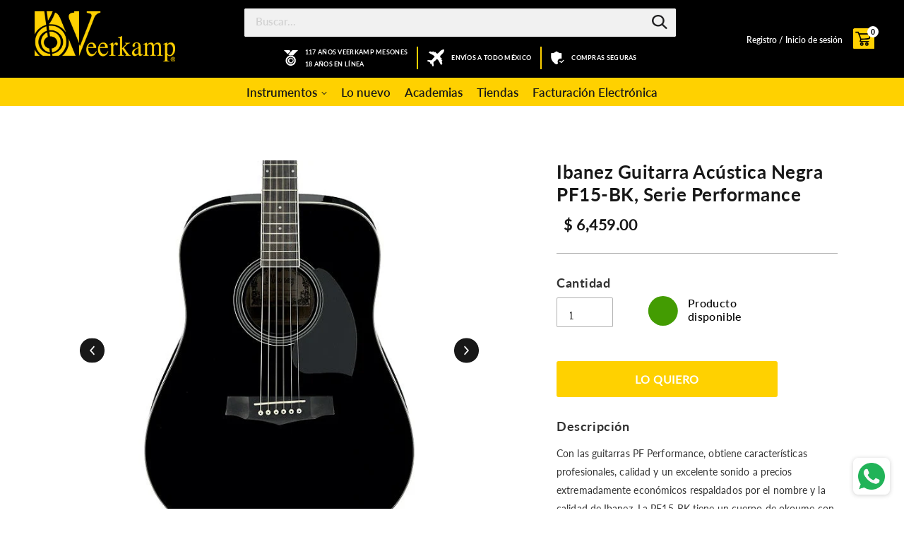

--- FILE ---
content_type: text/html; charset=utf-8
request_url: https://veerkamponline.com/products/ibanez-guitarra-acustica-negra-pf15-bk-serie-performance
body_size: 54815
content:
<!doctype html>
<!--[if IE 9]> <html class="ie9 no-js" lang="es"> <![endif]-->
<!--[if (gt IE 9)|!(IE)]><!--> <html class="no-js" lang="es"> <!--<![endif]-->
<head>
  <meta charset="utf-8">
  <meta http-equiv="X-UA-Compatible" content="IE=edge,chrome=1">
  <meta name="viewport" content="width=device-width,initial-scale=1">
  <meta name="theme-color" content="#ffd100">
  <link rel="canonical" href="https://veerkamponline.com/products/ibanez-guitarra-acustica-negra-pf15-bk-serie-performance">

  
    <link rel="shortcut icon" href="//veerkamponline.com/cdn/shop/files/Favicon_1_32x32.png?v=1613566193" type="image/png">
  

  
  <title>
    Ibanez Guitarra Acústica Negra PF15-BK, Serie Performance
    
    
    
      &ndash; Veerkamp
    
  </title>

  
<meta name="description" content="Con las guitarras PF Performance, obtiene características profesionales, calidad y un excelente sonido a precios extremadamente económicos respaldados por el nombre y la calidad de Ibanez. La PF15-BK tiene un cuerpo de okoume con tapa de abeto, esto considerando que el tamaño de la caja ya es Dreadnought, cuerdas de a">


  <!-- /snippets/social-meta-tags.liquid -->




<meta property="og:site_name" content="Veerkamp">
<meta property="og:url" content="https://veerkamponline.com/products/ibanez-guitarra-acustica-negra-pf15-bk-serie-performance"><meta property="og:title" content="Ibanez Guitarra Acústica Negra PF15-BK, Serie Performance">
<meta property="og:type" content="product">
<meta property="og:description" content="Con las guitarras PF Performance, obtiene características profesionales, calidad y un excelente sonido a precios extremadamente económicos respaldados por el nombre y la calidad de Ibanez. La PF15-BK tiene un cuerpo de okoume con tapa de abeto, esto considerando que el tamaño de la caja ya es Dreadnought, cuerdas de a">

<meta property="og:price:amount" content="6,459.00">
<meta property="og:price:currency" content="MXN">

<meta property="og:image" content="http://veerkamponline.com/cdn/shop/files/7000179_1200x1200.jpg?v=1757529301"><meta property="og:image" content="http://veerkamponline.com/cdn/shop/files/7000179_2_1200x1200.jpg?v=1765912626"><meta property="og:image" content="http://veerkamponline.com/cdn/shop/files/7000179_3_1200x1200.jpg?v=1765912626">
<meta property="og:image:secure_url" content="https://veerkamponline.com/cdn/shop/files/7000179_1200x1200.jpg?v=1757529301"><meta property="og:image:secure_url" content="https://veerkamponline.com/cdn/shop/files/7000179_2_1200x1200.jpg?v=1765912626"><meta property="og:image:secure_url" content="https://veerkamponline.com/cdn/shop/files/7000179_3_1200x1200.jpg?v=1765912626">


  <meta name="twitter:site" content="@https://www.tiktok.com/@veerkampoficial?is_from_webapp=1&sender_device=pc">

<meta name="twitter:card" content="summary_large_image"><meta name="twitter:title" content="Ibanez Guitarra Acústica Negra PF15-BK, Serie Performance">
<meta name="twitter:description" content="Con las guitarras PF Performance, obtiene características profesionales, calidad y un excelente sonido a precios extremadamente económicos respaldados por el nombre y la calidad de Ibanez. La PF15-BK tiene un cuerpo de okoume con tapa de abeto, esto considerando que el tamaño de la caja ya es Dreadnought, cuerdas de a">

  <!--begin-bc-sf-filter-css-->
  	<style data-id="bc-sf-filter-style" type="text/css">
      #bc-sf-filter-options-wrapper .bc-sf-filter-option-block .bc-sf-filter-block-title h3,
      #bc-sf-filter-tree-h .bc-sf-filter-option-block .bc-sf-filter-block-title a {}
      #bc-sf-filter-options-wrapper .bc-sf-filter-option-block .bc-sf-filter-block-content ul li a,
      #bc-sf-filter-tree-h .bc-sf-filter-option-block .bc-sf-filter-block-content ul li a {}
      #bc-sf-filter-tree-mobile button {}
    </style><link href="//veerkamponline.com/cdn/shop/t/67/assets/bc-sf-filter.scss.css?v=144709268417824047001696014093" rel="stylesheet" type="text/css" media="all" />
<!--start-bc-al-css--><!--end-bc-al-css-->

<!-- Start Widgets Slider CSS --><!-- End Widgets Slider CSS -->

  <!--end-bc-sf-filter-css-->

  <link href="//veerkamponline.com/cdn/shop/t/67/assets/theme.scss.css?v=17255754215897552561721171980" rel="stylesheet" type="text/css" media="all" />
  <!-- Assets GETMORE.MX -->
  <!-- CSS -->

  
  <link href="//veerkamponline.com/cdn/shop/t/67/assets/core.css?v=165802427905516999611635319473" rel="stylesheet" type="text/css" media="all" />
  <link href="//veerkamponline.com/cdn/shop/t/67/assets/index.css?v=94529918053676779721635319486" rel="stylesheet" type="text/css" media="all" />
  
  <!-- <link href="//veerkamponline.com/cdn/shop/t/67/assets/main-default.css?v=58271649362420486001635319496" rel="stylesheet" type="text/css" media="all" /> -->
  <link href="//veerkamponline.com/cdn/shop/t/67/assets/main_raul.css?v=83236085791790776331635319498" rel="stylesheet" type="text/css" media="all" />
  <link href="//veerkamponline.com/cdn/shop/t/67/assets/main_2.css?v=106100716809424224201635319497" rel="stylesheet" type="text/css" media="all" />
  <link href="//veerkamponline.com/cdn/shop/t/67/assets/main_aritz.css?v=45083592587820892251635319497" rel="stylesheet" type="text/css" media="all" />
  <link href="//veerkamponline.com/cdn/shop/t/67/assets/main_aritz2.css?v=5990871875064086631635319498" rel="stylesheet" type="text/css" media="all" />
  

  <script>
    var theme = {
      strings: {
        addToCart: "Agregar al carrito",
        soldOut: "Agotado",
        unavailable: "No disponible",
        showMore: "Ver más",
        showLess: "Mostrar menos",
        addressError: "No se puede encontrar esa dirección",
        addressNoResults: "No results for that address",
        addressQueryLimit: "Se ha excedido el límite de uso de la API de Google . Considere la posibilidad de actualizar a un \u003ca href=\"https:\/\/developers.google.com\/maps\/premium\/usage-limits\"\u003ePlan Premium\u003c\/a\u003e.",
        authError: "Hubo un problema de autenticación con su cuenta de Google Maps."
      },
      moneyFormat: "$ {{amount}}"
    }

    document.documentElement.className = document.documentElement.className.replace('no-js', 'js');
  </script>

  <!--[if (lte IE 9) ]><script src="//veerkamponline.com/cdn/shop/t/67/assets/match-media.min.js?v=22265819453975888031635319499" type="text/javascript"></script><![endif]-->

  

  <!--[if (gt IE 9)|!(IE)]><!--><script src="//veerkamponline.com/cdn/shop/t/67/assets/lazysizes.js?v=68441465964607740661635319493" async="async"></script><!--<![endif]-->
  <!--[if lte IE 9]><script src="//veerkamponline.com/cdn/shop/t/67/assets/lazysizes.min.js?v=293989"></script><![endif]-->

  <!--[if (gt IE 9)|!(IE)]><!--><script src="//veerkamponline.com/cdn/shop/t/67/assets/vendor.js?v=136118274122071307521635319514" defer="defer"></script><!--<![endif]-->
  <!--[if lte IE 9]><script src="//veerkamponline.com/cdn/shop/t/67/assets/vendor.js?v=136118274122071307521635319514"></script><![endif]-->

  <!--[if (gt IE 9)|!(IE)]><!--><script src="//veerkamponline.com/cdn/shop/t/67/assets/theme.js?v=79615692027434416461635319510" defer="defer"></script><!--<![endif]-->
  <!--[if lte IE 9]><script src="//veerkamponline.com/cdn/shop/t/67/assets/theme.js?v=79615692027434416461635319510"></script><![endif]-->
  <script src="https://cdnjs.cloudflare.com/ajax/libs/jquery/3.1.1/jquery.min.js" ></script>
  <script type="text/javascript" src="https://cdnjs.cloudflare.com/ajax/libs/shopify-cartjs/0.4.1/cart.min.js"></script>
<script type="text/javascript" src="https://cdnjs.cloudflare.com/ajax/libs/shopify-cartjs/0.4.1/rivets-cart.min.js"></script>
<script src="//veerkamponline.com/cdn/shopifycloud/storefront/assets/themes_support/option_selection-b017cd28.js" type="text/javascript"></script>
  <script src="//veerkamponline.com/cdn/shopifycloud/storefront/assets/themes_support/api.jquery-7ab1a3a4.js" type="text/javascript"></script>
  <script src="//veerkamponline.com/cdn/shop/t/67/assets/core.js?v=151566015754109229831635319474"></script>

<script type="text/javascript">
    jQuery(function() {
        CartJS.init({"note":null,"attributes":{},"original_total_price":0,"total_price":0,"total_discount":0,"total_weight":0.0,"item_count":0,"items":[],"requires_shipping":false,"currency":"MXN","items_subtotal_price":0,"cart_level_discount_applications":[],"checkout_charge_amount":0});

    });
    $(document).ready(function(){

      $(document).on('cart.requestComplete', function(event, cart) {
        $("#CartCount span").html(cart.item_count);
      });
    });
</script>

  <script>window.performance && window.performance.mark && window.performance.mark('shopify.content_for_header.start');</script><meta id="shopify-digital-wallet" name="shopify-digital-wallet" content="/6189842496/digital_wallets/dialog">
<meta name="shopify-checkout-api-token" content="512df51a71bbf69aa7e6ab6cd42dc9ed">
<meta id="in-context-paypal-metadata" data-shop-id="6189842496" data-venmo-supported="false" data-environment="production" data-locale="es_ES" data-paypal-v4="true" data-currency="MXN">
<link rel="alternate" type="application/json+oembed" href="https://veerkamponline.com/products/ibanez-guitarra-acustica-negra-pf15-bk-serie-performance.oembed">
<script async="async" src="/checkouts/internal/preloads.js?locale=es-MX"></script>
<script id="shopify-features" type="application/json">{"accessToken":"512df51a71bbf69aa7e6ab6cd42dc9ed","betas":["rich-media-storefront-analytics"],"domain":"veerkamponline.com","predictiveSearch":true,"shopId":6189842496,"locale":"es"}</script>
<script>var Shopify = Shopify || {};
Shopify.shop = "veerkampmx.myshopify.com";
Shopify.locale = "es";
Shopify.currency = {"active":"MXN","rate":"1.0"};
Shopify.country = "MX";
Shopify.theme = {"name":"DEVR - HC - 27 Oct '21","id":127596789926,"schema_name":"Debut","schema_version":"2.1.0","theme_store_id":null,"role":"main"};
Shopify.theme.handle = "null";
Shopify.theme.style = {"id":null,"handle":null};
Shopify.cdnHost = "veerkamponline.com/cdn";
Shopify.routes = Shopify.routes || {};
Shopify.routes.root = "/";</script>
<script type="module">!function(o){(o.Shopify=o.Shopify||{}).modules=!0}(window);</script>
<script>!function(o){function n(){var o=[];function n(){o.push(Array.prototype.slice.apply(arguments))}return n.q=o,n}var t=o.Shopify=o.Shopify||{};t.loadFeatures=n(),t.autoloadFeatures=n()}(window);</script>
<script id="shop-js-analytics" type="application/json">{"pageType":"product"}</script>
<script defer="defer" async type="module" src="//veerkamponline.com/cdn/shopifycloud/shop-js/modules/v2/client.init-shop-cart-sync_-aut3ZVe.es.esm.js"></script>
<script defer="defer" async type="module" src="//veerkamponline.com/cdn/shopifycloud/shop-js/modules/v2/chunk.common_jR-HGkUL.esm.js"></script>
<script type="module">
  await import("//veerkamponline.com/cdn/shopifycloud/shop-js/modules/v2/client.init-shop-cart-sync_-aut3ZVe.es.esm.js");
await import("//veerkamponline.com/cdn/shopifycloud/shop-js/modules/v2/chunk.common_jR-HGkUL.esm.js");

  window.Shopify.SignInWithShop?.initShopCartSync?.({"fedCMEnabled":true,"windoidEnabled":true});

</script>
<script>(function() {
  var isLoaded = false;
  function asyncLoad() {
    if (isLoaded) return;
    isLoaded = true;
    var urls = ["https:\/\/discount.webcontrive.com\/assets\/js\/discount-box.js?v=1.1\u0026shop=veerkampmx.myshopify.com","https:\/\/whatschat.shopiapps.in\/script\/sp-whatsapp-app.js?version=1.0\u0026shop=veerkampmx.myshopify.com","https:\/\/chimpstatic.com\/mcjs-connected\/js\/users\/97feecdc0b5409a48a1a9dde7\/4e2d3b96960edadf666c17b47.js?shop=veerkampmx.myshopify.com","https:\/\/s3.amazonaws.com\/pixelpop\/usercontent\/scripts\/86888ff2-e8a1-4972-a4a8-121356821c3e\/pixelpop.js?shop=veerkampmx.myshopify.com","https:\/\/cdn.hextom.com\/js\/freeshippingbar.js?shop=veerkampmx.myshopify.com"];
    for (var i = 0; i < urls.length; i++) {
      var s = document.createElement('script');
      s.type = 'text/javascript';
      s.async = true;
      s.src = urls[i];
      var x = document.getElementsByTagName('script')[0];
      x.parentNode.insertBefore(s, x);
    }
  };
  if(window.attachEvent) {
    window.attachEvent('onload', asyncLoad);
  } else {
    window.addEventListener('load', asyncLoad, false);
  }
})();</script>
<script id="__st">var __st={"a":6189842496,"offset":-21600,"reqid":"e710c954-8b3c-475b-89c5-bf4b58e81eae-1769022475","pageurl":"veerkamponline.com\/products\/ibanez-guitarra-acustica-negra-pf15-bk-serie-performance","u":"32fd53309e4d","p":"product","rtyp":"product","rid":3897763463232};</script>
<script>window.ShopifyPaypalV4VisibilityTracking = true;</script>
<script id="captcha-bootstrap">!function(){'use strict';const t='contact',e='account',n='new_comment',o=[[t,t],['blogs',n],['comments',n],[t,'customer']],c=[[e,'customer_login'],[e,'guest_login'],[e,'recover_customer_password'],[e,'create_customer']],r=t=>t.map((([t,e])=>`form[action*='/${t}']:not([data-nocaptcha='true']) input[name='form_type'][value='${e}']`)).join(','),a=t=>()=>t?[...document.querySelectorAll(t)].map((t=>t.form)):[];function s(){const t=[...o],e=r(t);return a(e)}const i='password',u='form_key',d=['recaptcha-v3-token','g-recaptcha-response','h-captcha-response',i],f=()=>{try{return window.sessionStorage}catch{return}},m='__shopify_v',_=t=>t.elements[u];function p(t,e,n=!1){try{const o=window.sessionStorage,c=JSON.parse(o.getItem(e)),{data:r}=function(t){const{data:e,action:n}=t;return t[m]||n?{data:e,action:n}:{data:t,action:n}}(c);for(const[e,n]of Object.entries(r))t.elements[e]&&(t.elements[e].value=n);n&&o.removeItem(e)}catch(o){console.error('form repopulation failed',{error:o})}}const l='form_type',E='cptcha';function T(t){t.dataset[E]=!0}const w=window,h=w.document,L='Shopify',v='ce_forms',y='captcha';let A=!1;((t,e)=>{const n=(g='f06e6c50-85a8-45c8-87d0-21a2b65856fe',I='https://cdn.shopify.com/shopifycloud/storefront-forms-hcaptcha/ce_storefront_forms_captcha_hcaptcha.v1.5.2.iife.js',D={infoText:'Protegido por hCaptcha',privacyText:'Privacidad',termsText:'Términos'},(t,e,n)=>{const o=w[L][v],c=o.bindForm;if(c)return c(t,g,e,D).then(n);var r;o.q.push([[t,g,e,D],n]),r=I,A||(h.body.append(Object.assign(h.createElement('script'),{id:'captcha-provider',async:!0,src:r})),A=!0)});var g,I,D;w[L]=w[L]||{},w[L][v]=w[L][v]||{},w[L][v].q=[],w[L][y]=w[L][y]||{},w[L][y].protect=function(t,e){n(t,void 0,e),T(t)},Object.freeze(w[L][y]),function(t,e,n,w,h,L){const[v,y,A,g]=function(t,e,n){const i=e?o:[],u=t?c:[],d=[...i,...u],f=r(d),m=r(i),_=r(d.filter((([t,e])=>n.includes(e))));return[a(f),a(m),a(_),s()]}(w,h,L),I=t=>{const e=t.target;return e instanceof HTMLFormElement?e:e&&e.form},D=t=>v().includes(t);t.addEventListener('submit',(t=>{const e=I(t);if(!e)return;const n=D(e)&&!e.dataset.hcaptchaBound&&!e.dataset.recaptchaBound,o=_(e),c=g().includes(e)&&(!o||!o.value);(n||c)&&t.preventDefault(),c&&!n&&(function(t){try{if(!f())return;!function(t){const e=f();if(!e)return;const n=_(t);if(!n)return;const o=n.value;o&&e.removeItem(o)}(t);const e=Array.from(Array(32),(()=>Math.random().toString(36)[2])).join('');!function(t,e){_(t)||t.append(Object.assign(document.createElement('input'),{type:'hidden',name:u})),t.elements[u].value=e}(t,e),function(t,e){const n=f();if(!n)return;const o=[...t.querySelectorAll(`input[type='${i}']`)].map((({name:t})=>t)),c=[...d,...o],r={};for(const[a,s]of new FormData(t).entries())c.includes(a)||(r[a]=s);n.setItem(e,JSON.stringify({[m]:1,action:t.action,data:r}))}(t,e)}catch(e){console.error('failed to persist form',e)}}(e),e.submit())}));const S=(t,e)=>{t&&!t.dataset[E]&&(n(t,e.some((e=>e===t))),T(t))};for(const o of['focusin','change'])t.addEventListener(o,(t=>{const e=I(t);D(e)&&S(e,y())}));const B=e.get('form_key'),M=e.get(l),P=B&&M;t.addEventListener('DOMContentLoaded',(()=>{const t=y();if(P)for(const e of t)e.elements[l].value===M&&p(e,B);[...new Set([...A(),...v().filter((t=>'true'===t.dataset.shopifyCaptcha))])].forEach((e=>S(e,t)))}))}(h,new URLSearchParams(w.location.search),n,t,e,['guest_login'])})(!0,!0)}();</script>
<script integrity="sha256-4kQ18oKyAcykRKYeNunJcIwy7WH5gtpwJnB7kiuLZ1E=" data-source-attribution="shopify.loadfeatures" defer="defer" src="//veerkamponline.com/cdn/shopifycloud/storefront/assets/storefront/load_feature-a0a9edcb.js" crossorigin="anonymous"></script>
<script data-source-attribution="shopify.dynamic_checkout.dynamic.init">var Shopify=Shopify||{};Shopify.PaymentButton=Shopify.PaymentButton||{isStorefrontPortableWallets:!0,init:function(){window.Shopify.PaymentButton.init=function(){};var t=document.createElement("script");t.src="https://veerkamponline.com/cdn/shopifycloud/portable-wallets/latest/portable-wallets.es.js",t.type="module",document.head.appendChild(t)}};
</script>
<script data-source-attribution="shopify.dynamic_checkout.buyer_consent">
  function portableWalletsHideBuyerConsent(e){var t=document.getElementById("shopify-buyer-consent"),n=document.getElementById("shopify-subscription-policy-button");t&&n&&(t.classList.add("hidden"),t.setAttribute("aria-hidden","true"),n.removeEventListener("click",e))}function portableWalletsShowBuyerConsent(e){var t=document.getElementById("shopify-buyer-consent"),n=document.getElementById("shopify-subscription-policy-button");t&&n&&(t.classList.remove("hidden"),t.removeAttribute("aria-hidden"),n.addEventListener("click",e))}window.Shopify?.PaymentButton&&(window.Shopify.PaymentButton.hideBuyerConsent=portableWalletsHideBuyerConsent,window.Shopify.PaymentButton.showBuyerConsent=portableWalletsShowBuyerConsent);
</script>
<script data-source-attribution="shopify.dynamic_checkout.cart.bootstrap">document.addEventListener("DOMContentLoaded",(function(){function t(){return document.querySelector("shopify-accelerated-checkout-cart, shopify-accelerated-checkout")}if(t())Shopify.PaymentButton.init();else{new MutationObserver((function(e,n){t()&&(Shopify.PaymentButton.init(),n.disconnect())})).observe(document.body,{childList:!0,subtree:!0})}}));
</script>
<link id="shopify-accelerated-checkout-styles" rel="stylesheet" media="screen" href="https://veerkamponline.com/cdn/shopifycloud/portable-wallets/latest/accelerated-checkout-backwards-compat.css" crossorigin="anonymous">
<style id="shopify-accelerated-checkout-cart">
        #shopify-buyer-consent {
  margin-top: 1em;
  display: inline-block;
  width: 100%;
}

#shopify-buyer-consent.hidden {
  display: none;
}

#shopify-subscription-policy-button {
  background: none;
  border: none;
  padding: 0;
  text-decoration: underline;
  font-size: inherit;
  cursor: pointer;
}

#shopify-subscription-policy-button::before {
  box-shadow: none;
}

      </style>

<script>window.performance && window.performance.mark && window.performance.mark('shopify.content_for_header.end');</script><script type="application/vnd.locksmith+json" data-locksmith>{"version":"v6.8","locked":false,"scope":"product","access_granted":true,"access_denied":false,"manual_lock":false,"server_lock":false,"server_rendered":false,"hide_resource":false,"hide_links_to_resource":false,"transparent":true,"locks":{"all":[],"opened":[]},"keys":[],"keys_signature":"b613679a0814d9ec772f95d778c35fc5ff1697c493715653c6c712144292c5ad","state":{"template":"product.instrumento","theme":127596789926,"product":"ibanez-guitarra-acustica-negra-pf15-bk-serie-performance","collection":null,"page":null,"blog":null,"article":null,"app":null},"shop":{"customer_accounts_enabled":true},"now":1769022476,"path":"/products/ibanez-guitarra-acustica-negra-pf15-bk-serie-performance","canonical_url":"https:\/\/veerkamponline.com\/products\/ibanez-guitarra-acustica-negra-pf15-bk-serie-performance","customer_id":null,"customer_id_signature":"b613679a0814d9ec772f95d778c35fc5ff1697c493715653c6c712144292c5ad","cart_token":null,"cart_token_signature":null,"cart":null}</script><script data-locksmith>!function(){var require=void 0,reqwest=function(){function succeed(e){var t=protocolRe.exec(e.url);return t=t&&t[1]||context.location.protocol,httpsRe.test(t)?twoHundo.test(e.request.status):!!e.request.response}function handleReadyState(e,t,r){return function(){return e._aborted?r(e.request):e._timedOut?r(e.request,"Request is aborted: timeout"):void(e.request&&4==e.request[readyState]&&(e.request.onreadystatechange=noop,succeed(e)?t(e.request):r(e.request)))}}function setHeaders(e,t){var r,n=t.headers||{};n.Accept=n.Accept||defaultHeaders.accept[t.type]||defaultHeaders.accept["*"];var o="undefined"!=typeof FormData&&t.data instanceof FormData;!t.crossOrigin&&!n[requestedWith]&&(n[requestedWith]=defaultHeaders.requestedWith),!n[contentType]&&!o&&(n[contentType]=t.contentType||defaultHeaders.contentType);for(r in n)n.hasOwnProperty(r)&&"setRequestHeader"in e&&e.setRequestHeader(r,n[r])}function setCredentials(e,t){"undefined"!=typeof t.withCredentials&&"undefined"!=typeof e.withCredentials&&(e.withCredentials=!!t.withCredentials)}function generalCallback(e){lastValue=e}function urlappend(e,t){return e+(/[?]/.test(e)?"&":"?")+t}function handleJsonp(e,t,r,n){var o=uniqid++,i=e.jsonpCallback||"callback",a=e.jsonpCallbackName||reqwest.getcallbackPrefix(o),s=new RegExp("((^|[?]|&)"+i+")=([^&]+)"),u=n.match(s),c=doc.createElement("script"),l=0,p=-1!==navigator.userAgent.indexOf("MSIE 10.0");return u?"?"===u[3]?n=n.replace(s,"$1="+a):a=u[3]:n=urlappend(n,i+"="+a),context[a]=generalCallback,c.type="text/javascript",c.src=n,c.async=!0,"undefined"!=typeof c.onreadystatechange&&!p&&(c.htmlFor=c.id="_reqwest_"+o),c.onload=c.onreadystatechange=function(){return c[readyState]&&"complete"!==c[readyState]&&"loaded"!==c[readyState]||l?!1:(c.onload=c.onreadystatechange=null,c.onclick&&c.onclick(),t(lastValue),lastValue=void 0,head.removeChild(c),l=1,void 0)},head.appendChild(c),{abort:function(){c.onload=c.onreadystatechange=null,r({},"Request is aborted: timeout",{}),lastValue=void 0,head.removeChild(c),l=1}}}function getRequest(e,t){var r,n=this.o,o=(n.method||"GET").toUpperCase(),i="string"==typeof n?n:n.url,a=n.processData!==!1&&n.data&&"string"!=typeof n.data?reqwest.toQueryString(n.data):n.data||null,s=!1;return("jsonp"==n.type||"GET"==o)&&a&&(i=urlappend(i,a),a=null),"jsonp"==n.type?handleJsonp(n,e,t,i):(r=n.xhr&&n.xhr(n)||xhr(n),r.open(o,i,n.async===!1?!1:!0),setHeaders(r,n),setCredentials(r,n),context[xDomainRequest]&&r instanceof context[xDomainRequest]?(r.onload=e,r.onerror=t,r.onprogress=function(){},s=!0):r.onreadystatechange=handleReadyState(this,e,t),n.before&&n.before(r),s?setTimeout(function(){r.send(a)},200):r.send(a),r)}function Reqwest(e,t){this.o=e,this.fn=t,init.apply(this,arguments)}function setType(e){return null===e?void 0:e.match("json")?"json":e.match("javascript")?"js":e.match("text")?"html":e.match("xml")?"xml":void 0}function init(o,fn){function complete(e){for(o.timeout&&clearTimeout(self.timeout),self.timeout=null;self._completeHandlers.length>0;)self._completeHandlers.shift()(e)}function success(resp){var type=o.type||resp&&setType(resp.getResponseHeader("Content-Type"));resp="jsonp"!==type?self.request:resp;var filteredResponse=globalSetupOptions.dataFilter(resp.responseText,type),r=filteredResponse;try{resp.responseText=r}catch(e){}if(r)switch(type){case"json":try{resp=context.JSON?context.JSON.parse(r):eval("("+r+")")}catch(err){return error(resp,"Could not parse JSON in response",err)}break;case"js":resp=eval(r);break;case"html":resp=r;break;case"xml":resp=resp.responseXML&&resp.responseXML.parseError&&resp.responseXML.parseError.errorCode&&resp.responseXML.parseError.reason?null:resp.responseXML}for(self._responseArgs.resp=resp,self._fulfilled=!0,fn(resp),self._successHandler(resp);self._fulfillmentHandlers.length>0;)resp=self._fulfillmentHandlers.shift()(resp);complete(resp)}function timedOut(){self._timedOut=!0,self.request.abort()}function error(e,t,r){for(e=self.request,self._responseArgs.resp=e,self._responseArgs.msg=t,self._responseArgs.t=r,self._erred=!0;self._errorHandlers.length>0;)self._errorHandlers.shift()(e,t,r);complete(e)}this.url="string"==typeof o?o:o.url,this.timeout=null,this._fulfilled=!1,this._successHandler=function(){},this._fulfillmentHandlers=[],this._errorHandlers=[],this._completeHandlers=[],this._erred=!1,this._responseArgs={};var self=this;fn=fn||function(){},o.timeout&&(this.timeout=setTimeout(function(){timedOut()},o.timeout)),o.success&&(this._successHandler=function(){o.success.apply(o,arguments)}),o.error&&this._errorHandlers.push(function(){o.error.apply(o,arguments)}),o.complete&&this._completeHandlers.push(function(){o.complete.apply(o,arguments)}),this.request=getRequest.call(this,success,error)}function reqwest(e,t){return new Reqwest(e,t)}function normalize(e){return e?e.replace(/\r?\n/g,"\r\n"):""}function serial(e,t){var r,n,o,i,a=e.name,s=e.tagName.toLowerCase(),u=function(e){e&&!e.disabled&&t(a,normalize(e.attributes.value&&e.attributes.value.specified?e.value:e.text))};if(!e.disabled&&a)switch(s){case"input":/reset|button|image|file/i.test(e.type)||(r=/checkbox/i.test(e.type),n=/radio/i.test(e.type),o=e.value,(!r&&!n||e.checked)&&t(a,normalize(r&&""===o?"on":o)));break;case"textarea":t(a,normalize(e.value));break;case"select":if("select-one"===e.type.toLowerCase())u(e.selectedIndex>=0?e.options[e.selectedIndex]:null);else for(i=0;e.length&&i<e.length;i++)e.options[i].selected&&u(e.options[i])}}function eachFormElement(){var e,t,r=this,n=function(e,t){var n,o,i;for(n=0;n<t.length;n++)for(i=e[byTag](t[n]),o=0;o<i.length;o++)serial(i[o],r)};for(t=0;t<arguments.length;t++)e=arguments[t],/input|select|textarea/i.test(e.tagName)&&serial(e,r),n(e,["input","select","textarea"])}function serializeQueryString(){return reqwest.toQueryString(reqwest.serializeArray.apply(null,arguments))}function serializeHash(){var e={};return eachFormElement.apply(function(t,r){t in e?(e[t]&&!isArray(e[t])&&(e[t]=[e[t]]),e[t].push(r)):e[t]=r},arguments),e}function buildParams(e,t,r,n){var o,i,a,s=/\[\]$/;if(isArray(t))for(i=0;t&&i<t.length;i++)a=t[i],r||s.test(e)?n(e,a):buildParams(e+"["+("object"==typeof a?i:"")+"]",a,r,n);else if(t&&"[object Object]"===t.toString())for(o in t)buildParams(e+"["+o+"]",t[o],r,n);else n(e,t)}var context=this;if("window"in context)var doc=document,byTag="getElementsByTagName",head=doc[byTag]("head")[0];else{var XHR2;try{XHR2=require("xhr2")}catch(ex){throw new Error("Peer dependency `xhr2` required! Please npm install xhr2")}}var httpsRe=/^http/,protocolRe=/(^\w+):\/\//,twoHundo=/^(20\d|1223)$/,readyState="readyState",contentType="Content-Type",requestedWith="X-Requested-With",uniqid=0,callbackPrefix="reqwest_"+ +new Date,lastValue,xmlHttpRequest="XMLHttpRequest",xDomainRequest="XDomainRequest",noop=function(){},isArray="function"==typeof Array.isArray?Array.isArray:function(e){return e instanceof Array},defaultHeaders={contentType:"application/x-www-form-urlencoded",requestedWith:xmlHttpRequest,accept:{"*":"text/javascript, text/html, application/xml, text/xml, */*",xml:"application/xml, text/xml",html:"text/html",text:"text/plain",json:"application/json, text/javascript",js:"application/javascript, text/javascript"}},xhr=function(e){if(e.crossOrigin===!0){var t=context[xmlHttpRequest]?new XMLHttpRequest:null;if(t&&"withCredentials"in t)return t;if(context[xDomainRequest])return new XDomainRequest;throw new Error("Browser does not support cross-origin requests")}return context[xmlHttpRequest]?new XMLHttpRequest:XHR2?new XHR2:new ActiveXObject("Microsoft.XMLHTTP")},globalSetupOptions={dataFilter:function(e){return e}};return Reqwest.prototype={abort:function(){this._aborted=!0,this.request.abort()},retry:function(){init.call(this,this.o,this.fn)},then:function(e,t){return e=e||function(){},t=t||function(){},this._fulfilled?this._responseArgs.resp=e(this._responseArgs.resp):this._erred?t(this._responseArgs.resp,this._responseArgs.msg,this._responseArgs.t):(this._fulfillmentHandlers.push(e),this._errorHandlers.push(t)),this},always:function(e){return this._fulfilled||this._erred?e(this._responseArgs.resp):this._completeHandlers.push(e),this},fail:function(e){return this._erred?e(this._responseArgs.resp,this._responseArgs.msg,this._responseArgs.t):this._errorHandlers.push(e),this},"catch":function(e){return this.fail(e)}},reqwest.serializeArray=function(){var e=[];return eachFormElement.apply(function(t,r){e.push({name:t,value:r})},arguments),e},reqwest.serialize=function(){if(0===arguments.length)return"";var e,t,r=Array.prototype.slice.call(arguments,0);return e=r.pop(),e&&e.nodeType&&r.push(e)&&(e=null),e&&(e=e.type),t="map"==e?serializeHash:"array"==e?reqwest.serializeArray:serializeQueryString,t.apply(null,r)},reqwest.toQueryString=function(e,t){var r,n,o=t||!1,i=[],a=encodeURIComponent,s=function(e,t){t="function"==typeof t?t():null==t?"":t,i[i.length]=a(e)+"="+a(t)};if(isArray(e))for(n=0;e&&n<e.length;n++)s(e[n].name,e[n].value);else for(r in e)e.hasOwnProperty(r)&&buildParams(r,e[r],o,s);return i.join("&").replace(/%20/g,"+")},reqwest.getcallbackPrefix=function(){return callbackPrefix},reqwest.compat=function(e,t){return e&&(e.type&&(e.method=e.type)&&delete e.type,e.dataType&&(e.type=e.dataType),e.jsonpCallback&&(e.jsonpCallbackName=e.jsonpCallback)&&delete e.jsonpCallback,e.jsonp&&(e.jsonpCallback=e.jsonp)),new Reqwest(e,t)},reqwest.ajaxSetup=function(e){e=e||{};for(var t in e)globalSetupOptions[t]=e[t]},reqwest}(),rollbar=function(){var e={};return!function(t,r){"object"==typeof e&&"object"==typeof module?module.exports=r():"function"==typeof define&&define.amd?define([],r):"object"==typeof e?e.rollbar=r():t.rollbar=r()}(this,function(){return function(e){function t(n){if(r[n])return r[n].exports;var o=r[n]={exports:{},id:n,loaded:!1};return e[n].call(o.exports,o,o.exports,t),o.loaded=!0,o.exports}var r={};return t.m=e,t.c=r,t.p="",t(0)}([function(e,t,r){e.exports=r(1)},function(e,t,r){"use strict";var n=r(2);"undefined"==typeof window||window._rollbarStartTime||(window._rollbarStartTime=(new Date).getTime()),e.exports=n},function(e,t,r){"use strict";function n(e,t){this.options=c.merge(k,e);var r=new l(this.options,d,h);this.client=t||new u(this.options,r,p,"browser");var n="undefined"!=typeof window&&window||"undefined"!=typeof self&&self,o="undefined"!=typeof document&&document;i(this.client.notifier),a(this.client.queue),(this.options.captureUncaught||this.options.handleUncaughtExceptions)&&(f.captureUncaughtExceptions(n,this),f.wrapGlobals(n,this)),(this.options.captureUnhandledRejections||this.options.handleUnhandledRejections)&&f.captureUnhandledRejections(n,this),this.instrumenter=new w(this.options,this.client.telemeter,this,n,o),this.instrumenter.instrument()}function o(e){var t="Rollbar is not initialized";p.error(t),e&&e(new Error(t))}function i(e){e.addTransform(m.handleItemWithError).addTransform(m.ensureItemHasSomethingToSay).addTransform(m.addBaseInfo).addTransform(m.addRequestInfo(window)).addTransform(m.addClientInfo(window)).addTransform(m.addPluginInfo(window)).addTransform(m.addBody).addTransform(g.addMessageWithError).addTransform(g.addTelemetryData).addTransform(g.addConfigToPayload).addTransform(m.scrubPayload).addTransform(g.userTransform(p)).addTransform(g.itemToPayload)}function a(e){e.addPredicate(y.checkLevel).addPredicate(v.checkIgnore).addPredicate(y.userCheckIgnore(p)).addPredicate(y.urlIsNotBlacklisted(p)).addPredicate(y.urlIsWhitelisted(p)).addPredicate(y.messageIsIgnored(p))}function s(e){for(var t=0,r=e.length;r>t;++t)if(c.isFunction(e[t]))return e[t]}var u=r(3),c=r(5),l=r(11),p=r(13),f=r(16),d=r(17),h=r(19),m=r(20),g=r(24),v=r(25),y=r(26),b=r(21),w=r(27),x=null;n.init=function(e,t){return x?x.global(e).configure(e):x=new n(e,t)},n.prototype.global=function(e){return this.client.global(e),this},n.global=function(e){return x?x.global(e):void o()},n.prototype.configure=function(e,t){var r=this.options,n={};return t&&(n={payload:t}),this.options=c.merge(r,e,n),this.client.configure(this.options,t),this.instrumenter.configure(this.options),this},n.configure=function(e,t){return x?x.configure(e,t):void o()},n.prototype.lastError=function(){return this.client.lastError},n.lastError=function(){return x?x.lastError():void o()},n.prototype.log=function(){var e=this._createItem(arguments),t=e.uuid;return this.client.log(e),{uuid:t}},n.log=function(){if(x)return x.log.apply(x,arguments);var e=s(arguments);o(e)},n.prototype.debug=function(){var e=this._createItem(arguments),t=e.uuid;return this.client.debug(e),{uuid:t}},n.debug=function(){if(x)return x.debug.apply(x,arguments);var e=s(arguments);o(e)},n.prototype.info=function(){var e=this._createItem(arguments),t=e.uuid;return this.client.info(e),{uuid:t}},n.info=function(){if(x)return x.info.apply(x,arguments);var e=s(arguments);o(e)},n.prototype.warn=function(){var e=this._createItem(arguments),t=e.uuid;return this.client.warn(e),{uuid:t}},n.warn=function(){if(x)return x.warn.apply(x,arguments);var e=s(arguments);o(e)},n.prototype.warning=function(){var e=this._createItem(arguments),t=e.uuid;return this.client.warning(e),{uuid:t}},n.warning=function(){if(x)return x.warning.apply(x,arguments);var e=s(arguments);o(e)},n.prototype.error=function(){var e=this._createItem(arguments),t=e.uuid;return this.client.error(e),{uuid:t}},n.error=function(){if(x)return x.error.apply(x,arguments);var e=s(arguments);o(e)},n.prototype.critical=function(){var e=this._createItem(arguments),t=e.uuid;return this.client.critical(e),{uuid:t}},n.critical=function(){if(x)return x.critical.apply(x,arguments);var e=s(arguments);o(e)},n.prototype.handleUncaughtException=function(e,t,r,n,o,i){var a,s=c.makeUnhandledStackInfo(e,t,r,n,o,"onerror","uncaught exception",b);c.isError(o)?(a=this._createItem([e,o,i]),a._unhandledStackInfo=s):c.isError(t)?(a=this._createItem([e,t,i]),a._unhandledStackInfo=s):(a=this._createItem([e,i]),a.stackInfo=s),a.level=this.options.uncaughtErrorLevel,a._isUncaught=!0,this.client.log(a)},n.prototype.handleUnhandledRejection=function(e,t){var r="unhandled rejection was null or undefined!";if(e)if(e.message)r=e.message;else{var n=c.stringify(e);n.value&&(r=n.value)}var o,i=e&&e._rollbarContext||t&&t._rollbarContext;c.isError(e)?o=this._createItem([r,e,i]):(o=this._createItem([r,e,i]),o.stackInfo=c.makeUnhandledStackInfo(r,"",0,0,null,"unhandledrejection","",b)),o.level=this.options.uncaughtErrorLevel,o._isUncaught=!0,o._originalArgs=o._originalArgs||[],o._originalArgs.push(t),this.client.log(o)},n.prototype.wrap=function(e,t,r){try{var n;if(n=c.isFunction(t)?t:function(){return t||{}},!c.isFunction(e))return e;if(e._isWrap)return e;if(!e._rollbar_wrapped&&(e._rollbar_wrapped=function(){t&&c.isFunction(t)&&t.apply(this,arguments);try{return e.apply(this,arguments)}catch(t){var r=t;throw r&&(c.isType(r,"string")&&(r=new String(r)),r._rollbarContext=n()||{},r._rollbarContext._wrappedSource=e.toString(),window._rollbarWrappedError=r),r}},e._rollbar_wrapped._isWrap=!0,e.hasOwnProperty))for(var o in e)e.hasOwnProperty(o)&&(e._rollbar_wrapped[o]=e[o]);return e._rollbar_wrapped}catch(t){return e}},n.wrap=function(e,t){return x?x.wrap(e,t):void o()},n.prototype.captureEvent=function(e,t){return this.client.captureEvent(e,t)},n.captureEvent=function(e,t){return x?x.captureEvent(e,t):void o()},n.prototype.captureDomContentLoaded=function(e,t){return t||(t=new Date),this.client.captureDomContentLoaded(t)},n.prototype.captureLoad=function(e,t){return t||(t=new Date),this.client.captureLoad(t)},n.prototype._createItem=function(e){return c.createItem(e,p,this)};var k={version:"2.4.5",scrubFields:["pw","pass","passwd","password","secret","confirm_password","confirmPassword","password_confirmation","passwordConfirmation","access_token","accessToken","secret_key","secretKey","secretToken","cc-number","card number","cardnumber","cardnum","ccnum","ccnumber","cc num","creditcardnumber","credit card number","newcreditcardnumber","new credit card","creditcardno","credit card no","card#","card #","cc-csc","cvc2","cvv2","ccv2","security code","card verification","name on credit card","name on card","nameoncard","cardholder","card holder","name des karteninhabers","card type","cardtype","cc type","cctype","payment type","expiration date","expirationdate","expdate","cc-exp"],logLevel:"debug",reportLevel:"debug",uncaughtErrorLevel:"error",endpoint:"api.rollbar.com/api/1/item/",verbose:!1,enabled:!0,sendConfig:!1,includeItemsInTelemetry:!0,captureIp:!0};e.exports=n},function(e,t,r){"use strict";function n(e,t,r,o){this.options=c.merge(e),this.logger=r,n.rateLimiter.configureGlobal(this.options),n.rateLimiter.setPlatformOptions(o,this.options),this.queue=new a(n.rateLimiter,t,r,this.options),this.notifier=new s(this.queue,this.options),this.telemeter=new u(this.options),this.lastError=null,this.lastErrorHash="none"}function o(e){var t=e.message||"",r=(e.err||{}).stack||String(e.err);return t+"::"+r}var i=r(4),a=r(8),s=r(9),u=r(10),c=r(5),l={maxItems:0,itemsPerMinute:60};n.rateLimiter=new i(l),n.prototype.global=function(e){return n.rateLimiter.configureGlobal(e),this},n.prototype.configure=function(e,t){var r=this.options,n={};return t&&(n={payload:t}),this.options=c.merge(r,e,n),this.notifier&&this.notifier.configure(this.options),this.telemeter&&this.telemeter.configure(this.options),this.global(this.options),this},n.prototype.log=function(e){var t=this._defaultLogLevel();return this._log(t,e)},n.prototype.debug=function(e){this._log("debug",e)},n.prototype.info=function(e){this._log("info",e)},n.prototype.warn=function(e){this._log("warning",e)},n.prototype.warning=function(e){this._log("warning",e)},n.prototype.error=function(e){this._log("error",e)},n.prototype.critical=function(e){this._log("critical",e)},n.prototype.wait=function(e){this.queue.wait(e)},n.prototype.captureEvent=function(e,t){return this.telemeter.captureEvent(e,t)},n.prototype.captureDomContentLoaded=function(e){return this.telemeter.captureDomContentLoaded(e)},n.prototype.captureLoad=function(e){return this.telemeter.captureLoad(e)},n.prototype._log=function(e,t){var r;if(t.callback&&(r=t.callback,delete t.callback),this._sameAsLastError(t)){if(r){var n=new Error("ignored identical item");n.item=t,r(n)}}else try{t.level=t.level||e,this.telemeter._captureRollbarItem(t),t.telemetryEvents=this.telemeter.copyEvents(),this.notifier.log(t,r)}catch(e){this.logger.error(e)}},n.prototype._defaultLogLevel=function(){return this.options.logLevel||"debug"},n.prototype._sameAsLastError=function(e){if(!e._isUncaught)return!1;var t=o(e);return this.lastErrorHash===t||(this.lastError=e.err,this.lastErrorHash=t,!1)},e.exports=n},function(e,t,r){"use strict";function n(e){this.startTime=s.now(),this.counter=0,this.perMinCounter=0,this.platform=null,this.platformOptions={},this.configureGlobal(e)}function o(e,t,r){return!e.ignoreRateLimit&&t>=1&&r>t}function i(e,t,r,n,o,i,s){var u=null;return r&&(r=new Error(r)),r||n||(u=a(e,t,o,i,s)),{error:r,shouldSend:n,payload:u}}function a(e,t,r,n,o){var i,a=t.environment||t.payload&&t.payload.environment;i=o?"item per minute limit reached, ignoring errors until timeout":"maxItems has been hit, ignoring errors until reset.";var s={body:{message:{body:i,extra:{maxItems:r,itemsPerMinute:n}}},language:"javascript",environment:a,notifier:{version:t.notifier&&t.notifier.version||t.version}};return"browser"===e?(s.platform="browser",s.framework="browser-js",s.notifier.name="rollbar-browser-js"):"server"===e?(s.framework=t.framework||"node-js",s.notifier.name=t.notifier.name):"react-native"===e&&(s.framework=t.framework||"react-native",s.notifier.name=t.notifier.name),s}var s=r(5);n.globalSettings={startTime:s.now(),maxItems:void 0,itemsPerMinute:void 0},n.prototype.configureGlobal=function(e){void 0!==e.startTime&&(n.globalSettings.startTime=e.startTime),void 0!==e.maxItems&&(n.globalSettings.maxItems=e.maxItems),void 0!==e.itemsPerMinute&&(n.globalSettings.itemsPerMinute=e.itemsPerMinute)},n.prototype.shouldSend=function(e,t){t=t||s.now();var r=t-this.startTime;(0>r||r>=6e4)&&(this.startTime=t,this.perMinCounter=0);var a=n.globalSettings.maxItems,u=n.globalSettings.itemsPerMinute;if(o(e,a,this.counter))return i(this.platform,this.platformOptions,a+" max items reached",!1);if(o(e,u,this.perMinCounter))return i(this.platform,this.platformOptions,u+" items per minute reached",!1);this.counter++,this.perMinCounter++;var c=!o(e,a,this.counter),l=c;return c=c&&!o(e,u,this.perMinCounter),i(this.platform,this.platformOptions,null,c,a,u,l)},n.prototype.setPlatformOptions=function(e,t){this.platform=e,this.platformOptions=t},e.exports=n},function(e,t,r){"use strict";function n(){if(!j&&(j=!0,c(JSON)&&(s(JSON.stringify)&&(N.stringify=JSON.stringify),s(JSON.parse)&&(N.parse=JSON.parse)),!a(N.stringify)||!a(N.parse))){var e=r(7);e(N)}}function o(e,t){return t===i(e)}function i(e){var t=typeof e;return"object"!==t?t:e?e instanceof Error?"error":{}.toString.call(e).match(/\s([a-zA-Z]+)/)[1].toLowerCase():"null"}function a(e){return o(e,"function")}function s(e){var t=/[\\^$.*+?()[\]{}|]/g,r=Function.prototype.toString.call(Object.prototype.hasOwnProperty).replace(t,"\\$&").replace(/hasOwnProperty|(function).*?(?=\\\()| for .+?(?=\\\])/g,"$1.*?"),n=RegExp("^"+r+"$");return u(e)&&n.test(e)}function u(e){var t=typeof e;return null!=e&&("object"==t||"function"==t)}function c(e){return!o(e,"undefined")}function l(e){var t=i(e);return"object"===t||"array"===t}function p(e){return o(e,"error")}function f(e,t,r){var n,i,a,s=o(e,"object"),u=o(e,"array"),c=[];if(s&&-1!==r.indexOf(e))return e;if(r.push(e),s)for(n in e)Object.prototype.hasOwnProperty.call(e,n)&&c.push(n);else if(u)for(a=0;a<e.length;++a)c.push(a);var l=s?{}:[];for(a=0;a<c.length;++a)n=c[a],i=e[n],l[n]=t(n,i,r);return 0!=c.length?l:e}function d(){return"********"}function h(){var e=L(),t="xxxxxxxx-xxxx-4xxx-yxxx-xxxxxxxxxxxx".replace(/[xy]/g,function(t){var r=(e+16*Math.random())%16|0;return e=Math.floor(e/16),("x"===t?r:7&r|8).toString(16)});return t}function m(e){var t=g(e);return t?(""===t.anchor&&(t.source=t.source.replace("#","")),e=t.source.replace("?"+t.query,"")):"(unknown)"}function g(e){if(o(e,"string")){for(var t=H,r=t.parser[t.strictMode?"strict":"loose"].exec(e),n={},i=t.key.length;i--;)n[t.key[i]]=r[i]||"";return n[t.q.name]={},n[t.key[12]].replace(t.q.parser,function(e,r,o){r&&(n[t.q.name][r]=o)}),n}}function v(e,t,r){r=r||{},r.access_token=e;var n,o=[];for(n in r)Object.prototype.hasOwnProperty.call(r,n)&&o.push([n,r[n]].join("="));var i="?"+o.sort().join("&");t=t||{},t.path=t.path||"";var a,s=t.path.indexOf("?"),u=t.path.indexOf("#");-1!==s&&(-1===u||u>s)?(a=t.path,t.path=a.substring(0,s)+i+"&"+a.substring(s+1)):-1!==u?(a=t.path,t.path=a.substring(0,u)+i+a.substring(u)):t.path=t.path+i}function y(e,t){if(t=t||e.protocol,!t&&e.port&&(80===e.port?t="http:":443===e.port&&(t="https:")),t=t||"https:",!e.hostname)return null;var r=t+"//"+e.hostname;return e.port&&(r=r+":"+e.port),e.path&&(r+=e.path),r}function b(e,t){var r,n;try{r=N.stringify(e)}catch(o){if(t&&a(t))try{r=t(e)}catch(e){n=e}else n=o}return{error:n,value:r}}function w(e){var t,r;try{t=N.parse(e)}catch(e){r=e}return{error:r,value:t}}function x(e,t,r,n,o,i,a,s){var u={url:t||"",line:r,column:n};u.func=s.guessFunctionName(u.url,u.line),u.context=s.gatherContext(u.url,u.line);var c=document&&document.location&&document.location.href,l=window&&window.navigator&&window.navigator.userAgent;return{mode:i,message:o?String(o):e||a,url:c,stack:[u],useragent:l}}function k(e,t){return function(t,r){try{n(t,r)}catch(n){e.error(n)}}}function _(e,t,r,n,o){for(var a,s,u,c,l,p,f=[],d=0,m=e.length;m>d;++d){p=e[d];var g=i(p);switch(g){case"undefined":break;case"string":a?f.push(p):a=p;break;case"function":c=k(t,p);break;case"date":f.push(p);break;case"error":case"domexception":s?f.push(p):s=p;break;case"object":case"array":if(p instanceof Error||"undefined"!=typeof DOMException&&p instanceof DOMException){s?f.push(p):s=p;break}if(n&&"object"===g&&!l){for(var v=0,y=n.length;y>v;++v)if(void 0!==p[n[v]]){l=p;break}if(l)break}u?f.push(p):u=p;break;default:if(p instanceof Error||"undefined"!=typeof DOMException&&p instanceof DOMException){s?f.push(p):s=p;break}f.push(p)}}f.length>0&&(u=q(u),u.extraArgs=f);var b={message:a,err:s,custom:u,timestamp:L(),callback:c,uuid:h()};return u&&void 0!==u.level&&(b.level=u.level,delete u.level),n&&l&&(b.request=l),o&&(b.lambdaContext=o),b._originalArgs=e,b}function E(e,t){if(e){var r=t.split("."),n=e;try{for(var o=0,i=r.length;i>o;++o)n=n[r[o]]}catch(e){n=void 0}return n}}function T(e,t,r){if(e){var n=t.split("."),o=n.length;if(!(1>o)){if(1===o)return void(e[n[0]]=r);try{for(var i=e[n[0]]||{},a=i,s=1;o-1>s;s++)i[n[s]]=i[n[s]]||{},i=i[n[s]];i[n[o-1]]=r,e[n[0]]=a}catch(e){return}}}}function S(e,t){function r(e,t,r,n,o,i){return t+d(i)}function n(e){var t;if(o(e,"string"))for(t=0;t<u.length;++t)e=e.replace(u[t],r);return e}function i(e,t){var r;for(r=0;r<s.length;++r)if(s[r].test(e)){t=d(t);break}return t}function a(e,t,r){var s=i(e,t);return s===t?o(t,"object")||o(t,"array")?f(t,a,r):n(s):s}t=t||[];var s=I(t),u=O(t);return f(e,a,[])}function I(e){for(var t,r=[],n=0;n<e.length;++n)t="^\\[?(%5[bB])?"+e[n]+"\\[?(%5[bB])?\\]?(%5[dD])?$",r.push(new RegExp(t,"i"));return r}function O(e){for(var t,r=[],n=0;n<e.length;++n)t="\\[?(%5[bB])?"+e[n]+"\\[?(%5[bB])?\\]?(%5[dD])?",r.push(new RegExp("("+t+"=)([^&\\n]+)","igm"));return r}function C(e){var t,r,n,o=[];for(t=0,r=e.length;r>t;t++){switch(n=e[t],i(n)){case"object":n=b(n),n=n.error||n.value,n.length>500&&(n=n.substr(0,497)+"...");break;case"null":n="null";break;case"undefined":n="undefined";break;case"symbol":n=n.toString()}o.push(n)}return o.join(" ")}function L(){return Date.now?+Date.now():+new Date}function R(e,t){if(e&&e.user_ip&&t!==!0){var r=e.user_ip;if(t)try{var n;if(-1!==r.indexOf("."))n=r.split("."),n.pop(),n.push("0"),r=n.join(".");else if(-1!==r.indexOf(":")){if(n=r.split(":"),n.length>2){var o=n.slice(0,3),i=o[2].indexOf("/");-1!==i&&(o[2]=o[2].substring(0,i));var a="0000:0000:0000:0000:0000";r=o.concat(a).join(":")}}else r=null}catch(e){r=null}else r=null;e.user_ip=r}}var q=r(6),N={},j=!1;n();var A={debug:0,info:1,warning:2,error:3,critical:4},H={strictMode:!1,key:["source","protocol","authority","userInfo","user","password","host","port","relative","path","directory","file","query","anchor"],q:{name:"queryKey",parser:/(?:^|&)([^&=]*)=?([^&]*)/g},parser:{strict:/^(?:([^:\/?#]+):)?(?:\/\/((?:(([^:@]*)(?::([^:@]*))?)?@)?([^:\/?#]*)(?::(\d*))?))?((((?:[^?#\/]*\/)*)([^?#]*))(?:\?([^#]*))?(?:#(.*))?)/,loose:/^(?:(?![^:@]+:[^:@\/]*@)([^:\/?#.]+):)?(?:\/\/)?((?:(([^:@]*)(?::([^:@]*))?)?@)?([^:\/?#]*)(?::(\d*))?)(((\/(?:[^?#](?![^?#\/]*\.[^?#\/.]+(?:[?#]|$)))*\/?)?([^?#\/]*))(?:\?([^#]*))?(?:#(.*))?)/}};e.exports={isType:o,typeName:i,isFunction:a,isNativeFunction:s,isIterable:l,isError:p,merge:q,traverse:f,redact:d,uuid4:h,LEVELS:A,sanitizeUrl:m,addParamsAndAccessTokenToPath:v,formatUrl:y,stringify:b,jsonParse:w,makeUnhandledStackInfo:x,createItem:_,get:E,set:T,scrub:S,formatArgsAsString:C,now:L,filterIp:R}},function(e,t){"use strict";function r(){var e,t,n,o,a,s={},u=null,c=arguments.length;for(e=0;c>e;e++)if(u=arguments[e],null!=u)for(a in u)t=s[a],n=u[a],s!==n&&(n&&i(n)?(o=t&&i(t)?t:{},s[a]=r(o,n)):"undefined"!=typeof n&&(s[a]=n));return s}var n=Object.prototype.hasOwnProperty,o=Object.prototype.toString,i=function(e){if(!e||"[object Object]"!==o.call(e))return!1;var t=n.call(e,"constructor"),r=e.constructor&&e.constructor.prototype&&n.call(e.constructor.prototype,"isPrototypeOf");if(e.constructor&&!t&&!r)return!1;var i;for(i in e);return"undefined"==typeof i||n.call(e,i)};e.exports=r},function(e,t){var r=function(e){function t(e){return 10>e?"0"+e:e}function r(){return this.valueOf()}function n(e){return i.lastIndex=0,i.test(e)?'"'+e.replace(i,function(e){var t=u[e];return"string"==typeof t?t:"\\u"+("0000"+e.charCodeAt(0).toString(16)).slice(-4)})+'"':'"'+e+'"'}function o(e,t){var r,i,u,l,p,f=a,d=t[e];switch(d&&"object"==typeof d&&"function"==typeof d.toJSON&&(d=d.toJSON(e)),"function"==typeof c&&(d=c.call(t,e,d)),typeof d){case"string":return n(d);case"number":return isFinite(d)?String(d):"null";case"boolean":case"null":return String(d);case"object":if(!d)return"null";if(a+=s,p=[],"[object Array]"===Object.prototype.toString.apply(d)){for(l=d.length,r=0;l>r;r+=1)p[r]=o(r,d)||"null";return u=0===p.length?"[]":a?"[\n"+a+p.join(",\n"+a)+"\n"+f+"]":"["+p.join(",")+"]",a=f,u}if(c&&"object"==typeof c)for(l=c.length,r=0;l>r;r+=1)"string"==typeof c[r]&&(i=c[r],u=o(i,d),u&&p.push(n(i)+(a?": ":":")+u));else for(i in d)Object.prototype.hasOwnProperty.call(d,i)&&(u=o(i,d),u&&p.push(n(i)+(a?": ":":")+u));return u=0===p.length?"{}":a?"{\n"+a+p.join(",\n"+a)+"\n"+f+"}":"{"+p.join(",")+"}",a=f,u}}var i=/[\\"\u0000-\u001f\u007f-\u009f\u00ad\u0600-\u0604\u070f\u17b4\u17b5\u200c-\u200f\u2028-\u202f\u2060-\u206f\ufeff\ufff0-\uffff]/g;"function"!=typeof Date.prototype.toJSON&&(Date.prototype.toJSON=function(){return isFinite(this.valueOf())?this.getUTCFullYear()+"-"+t(this.getUTCMonth()+1)+"-"+t(this.getUTCDate())+"T"+t(this.getUTCHours())+":"+t(this.getUTCMinutes())+":"+t(this.getUTCSeconds())+"Z":null},Boolean.prototype.toJSON=r,Number.prototype.toJSON=r,String.prototype.toJSON=r);var a,s,u,c;"function"!=typeof e.stringify&&(u={"\b":"\\b","	":"\\t","\n":"\\n","\f":"\\f","\r":"\\r",'"':'\\"',"\\":"\\\\"},e.stringify=function(e,t,r){var n;if(a="",s="","number"==typeof r)for(n=0;r>n;n+=1)s+=" ";else"string"==typeof r&&(s=r);if(c=t,t&&"function"!=typeof t&&("object"!=typeof t||"number"!=typeof t.length))throw new Error("JSON.stringify");return o("",{"":e})}),"function"!=typeof e.parse&&(e.parse=function(){var e,t,r,n,o,i={"\\":"\\",'"':'"',"/":"/",t:"	",n:"\n",r:"\r",f:"\f",b:"\b"},a={go:function(){e="ok"},firstokey:function(){n=o,e="colon"},okey:function(){n=o,e="colon"},ovalue:function(){e="ocomma"},firstavalue:function(){e="acomma"},avalue:function(){e="acomma"}},s={go:function(){e="ok"},ovalue:function(){e="ocomma"},firstavalue:function(){e="acomma"},avalue:function(){e="acomma"}},u={"{":{go:function(){t.push({state:"ok"}),r={},e="firstokey"},ovalue:function(){t.push({container:r,state:"ocomma",key:n}),r={},e="firstokey"},firstavalue:function(){t.push({container:r,state:"acomma"}),r={},e="firstokey"},avalue:function(){t.push({container:r,state:"acomma"}),r={},e="firstokey"}},"}":{firstokey:function(){var i=t.pop();o=r,r=i.container,n=i.key,e=i.state},ocomma:function(){var i=t.pop();r[n]=o,o=r,r=i.container,n=i.key,e=i.state}},"[":{go:function(){t.push({state:"ok"}),r=[],e="firstavalue"},ovalue:function(){t.push({container:r,state:"ocomma",key:n}),r=[],e="firstavalue"},firstavalue:function(){t.push({container:r,state:"acomma"}),r=[],e="firstavalue"},avalue:function(){t.push({container:r,state:"acomma"}),r=[],e="firstavalue"}},"]":{firstavalue:function(){var i=t.pop();o=r,r=i.container,n=i.key,e=i.state},acomma:function(){var i=t.pop();r.push(o),o=r,r=i.container,n=i.key,e=i.state}},":":{colon:function(){if(Object.hasOwnProperty.call(r,n))throw new SyntaxError("Duplicate key '"+n+'"');e="ovalue"}},",":{ocomma:function(){r[n]=o,e="okey"},acomma:function(){r.push(o),e="avalue"}},"true":{go:function(){o=!0,e="ok"},ovalue:function(){o=!0,e="ocomma"},firstavalue:function(){o=!0,e="acomma"},avalue:function(){o=!0,e="acomma"}},"false":{go:function(){o=!1,e="ok"},ovalue:function(){o=!1,e="ocomma"},firstavalue:function(){o=!1,e="acomma"},avalue:function(){o=!1,e="acomma"}},"null":{go:function(){o=null,e="ok"},ovalue:function(){o=null,e="ocomma"},firstavalue:function(){o=null,e="acomma"},avalue:function(){o=null,e="acomma"}}};return function(r,n){var i,c=/^[\u0020\t\n\r]*(?:([,:\[\]{}]|true|false|null)|(-?\d+(?:\.\d*)?(?:[eE][+\-]?\d+)?)|"((?:[^\r\n\t\\\"]|\\(?:["\\\/trnfb]|u[0-9a-fA-F]{4}))*)")/;e="go",t=[];try{for(;i=c.exec(r),i;)i[1]?u[i[1]][e]():i[2]?(o=+i[2],s[e]()):(o=l(i[3]),a[e]()),r=r.slice(i[0].length)}catch(l){e=l}if("ok"!==e||/[^\u0020\t\n\r]/.test(r))throw e instanceof SyntaxError?e:new SyntaxError("JSON");return"function"==typeof n?function p(e,t){var r,i,a=e[t];if(a&&"object"==typeof a)for(r in o)Object.prototype.hasOwnProperty.call(a,r)&&(i=p(a,r),void 0!==i?a[r]=i:delete a[r]);return n.call(e,t,a)}({"":o},""):o}}())};e.exports=r},function(e,t,r){"use strict";function n(e,t,r,n){this.rateLimiter=e,this.api=t,this.logger=r,this.options=n,this.predicates=[],this.pendingItems=[],this.pendingRequests=[],this.retryQueue=[],this.retryHandle=null,this.waitCallback=null,this.waitIntervalID=null}var o=r(5);n.prototype.configure=function(e){this.api&&this.api.configure(e);var t=this.options;return this.options=o.merge(t,e),this},n.prototype.addPredicate=function(e){return o.isFunction(e)&&this.predicates.push(e),
this},n.prototype.addPendingItem=function(e){this.pendingItems.push(e)},n.prototype.removePendingItem=function(e){var t=this.pendingItems.indexOf(e);-1!==t&&this.pendingItems.splice(t,1)},n.prototype.addItem=function(e,t,r,n){t&&o.isFunction(t)||(t=function(){});var i=this._applyPredicates(e);if(i.stop)return this.removePendingItem(n),void t(i.err);this._maybeLog(e,r),this.removePendingItem(n),this.pendingRequests.push(e);try{this._makeApiRequest(e,function(r,n){this._dequeuePendingRequest(e),t(r,n)}.bind(this))}catch(r){this._dequeuePendingRequest(e),t(r)}},n.prototype.wait=function(e){o.isFunction(e)&&(this.waitCallback=e,this._maybeCallWait()||(this.waitIntervalID&&(this.waitIntervalID=clearInterval(this.waitIntervalID)),this.waitIntervalID=setInterval(function(){this._maybeCallWait()}.bind(this),500)))},n.prototype._applyPredicates=function(e){for(var t=null,r=0,n=this.predicates.length;n>r;r++)if(t=this.predicates[r](e,this.options),!t||void 0!==t.err)return{stop:!0,err:t.err};return{stop:!1,err:null}},n.prototype._makeApiRequest=function(e,t){var r=this.rateLimiter.shouldSend(e);r.shouldSend?this.api.postItem(e,function(r,n){r?this._maybeRetry(r,e,t):t(r,n)}.bind(this)):r.error?t(r.error):this.api.postItem(r.payload,t)};var i=["ECONNRESET","ENOTFOUND","ESOCKETTIMEDOUT","ETIMEDOUT","ECONNREFUSED","EHOSTUNREACH","EPIPE","EAI_AGAIN"];n.prototype._maybeRetry=function(e,t,r){var n=!1;if(this.options.retryInterval)for(var o=0,a=i.length;a>o;o++)if(e.code===i[o]){n=!0;break}n?this._retryApiRequest(t,r):r(e)},n.prototype._retryApiRequest=function(e,t){this.retryQueue.push({item:e,callback:t}),this.retryHandle||(this.retryHandle=setInterval(function(){for(;this.retryQueue.length;){var e=this.retryQueue.shift();this._makeApiRequest(e.item,e.callback)}}.bind(this),this.options.retryInterval))},n.prototype._dequeuePendingRequest=function(e){var t=this.pendingRequests.indexOf(e);-1!==t&&(this.pendingRequests.splice(t,1),this._maybeCallWait())},n.prototype._maybeLog=function(e,t){if(this.logger&&this.options.verbose){var r=t;if(r=r||o.get(e,"body.trace.exception.message"),r=r||o.get(e,"body.trace_chain.0.exception.message"))return void this.logger.error(r);r=o.get(e,"body.message.body"),r&&this.logger.log(r)}},n.prototype._maybeCallWait=function(){return!(!o.isFunction(this.waitCallback)||0!==this.pendingItems.length||0!==this.pendingRequests.length||(this.waitIntervalID&&(this.waitIntervalID=clearInterval(this.waitIntervalID)),this.waitCallback(),0))},e.exports=n},function(e,t,r){"use strict";function n(e,t){this.queue=e,this.options=t,this.transforms=[]}var o=r(5);n.prototype.configure=function(e){this.queue&&this.queue.configure(e);var t=this.options;return this.options=o.merge(t,e),this},n.prototype.addTransform=function(e){return o.isFunction(e)&&this.transforms.push(e),this},n.prototype.log=function(e,t){if(t&&o.isFunction(t)||(t=function(){}),!this.options.enabled)return t(new Error("Rollbar is not enabled"));this.queue.addPendingItem(e);var r=e.err;this._applyTransforms(e,function(n,o){return n?(this.queue.removePendingItem(e),t(n,null)):void this.queue.addItem(o,t,r,e)}.bind(this))},n.prototype._applyTransforms=function(e,t){var r=-1,n=this.transforms.length,o=this.transforms,i=this.options,a=function(e,s){return e?void t(e,null):(r++,r===n?void t(null,s):void o[r](s,i,a))};a(null,e)},e.exports=n},function(e,t,r){"use strict";function n(e){this.queue=[],this.options=i.merge(e);var t=this.options.maxTelemetryEvents||a;this.maxQueueSize=Math.max(0,Math.min(t,a))}function o(e,t){if(t)return t;var r={error:"error",manual:"info"};return r[e]||"info"}var i=r(5),a=100;n.prototype.configure=function(e){var t=this.options;this.options=i.merge(t,e);var r=this.options.maxTelemetryEvents||a,n=Math.max(0,Math.min(r,a)),o=0;this.maxQueueSize>n&&(o=this.maxQueueSize-n),this.maxQueueSize=n,this.queue.splice(0,o)},n.prototype.copyEvents=function(){return Array.prototype.slice.call(this.queue,0)},n.prototype.capture=function(e,t,r,n,a){var s={level:o(e,r),type:e,timestamp_ms:a||i.now(),body:t,source:"client"};n&&(s.uuid=n);try{if(i.isFunction(this.options.filterTelemetry)&&this.options.filterTelemetry(s))return!1}catch(e){this.options.filterTelemetry=null}return this.push(s),s},n.prototype.captureEvent=function(e,t,r){return this.capture("manual",e,t,r)},n.prototype.captureError=function(e,t,r,n){var o={message:e.message||String(e)};return e.stack&&(o.stack=e.stack),this.capture("error",o,t,r,n)},n.prototype.captureLog=function(e,t,r,n){return this.capture("log",{message:e},t,r,n)},n.prototype.captureNetwork=function(e,t,r,n){t=t||"xhr",e.subtype=e.subtype||t,n&&(e.request=n);var o=this.levelFromStatus(e.status_code);return this.capture("network",e,o,r)},n.prototype.levelFromStatus=function(e){return e>=200&&400>e?"info":0===e||e>=400?"error":"info"},n.prototype.captureDom=function(e,t,r,n,o){var i={subtype:e,element:t};return void 0!==r&&(i.value=r),void 0!==n&&(i.checked=n),this.capture("dom",i,"info",o)},n.prototype.captureNavigation=function(e,t,r){return this.capture("navigation",{from:e,to:t},"info",r)},n.prototype.captureDomContentLoaded=function(e){return this.capture("navigation",{subtype:"DOMContentLoaded"},"info",void 0,e&&e.getTime())},n.prototype.captureLoad=function(e){return this.capture("navigation",{subtype:"load"},"info",void 0,e&&e.getTime())},n.prototype.captureConnectivityChange=function(e,t){return this.captureNetwork({change:e},"connectivity",t)},n.prototype._captureRollbarItem=function(e){return this.options.includeItemsInTelemetry?e.err?this.captureError(e.err,e.level,e.uuid,e.timestamp):e.message?this.captureLog(e.message,e.level,e.uuid,e.timestamp):e.custom?this.capture("log",e.custom,e.level,e.uuid,e.timestamp):void 0:void 0},n.prototype.push=function(e){this.queue.push(e),this.queue.length>this.maxQueueSize&&this.queue.shift()},e.exports=n},function(e,t,r){"use strict";function n(e,t,r,n){this.options=e,this.transport=t,this.url=r,this.jsonBackup=n,this.accessToken=e.accessToken,this.transportOptions=o(e,r)}function o(e,t){return a.getTransportFromOptions(e,s,t)}var i=r(5),a=r(12),s={hostname:"api.rollbar.com",path:"/api/1/item/",search:null,version:"1",protocol:"https:",port:443};n.prototype.postItem=function(e,t){var r=a.transportOptions(this.transportOptions,"POST"),n=a.buildPayload(this.accessToken,e,this.jsonBackup);this.transport.post(this.accessToken,r,n,t)},n.prototype.configure=function(e){var t=this.oldOptions;return this.options=i.merge(t,e),this.transportOptions=o(this.options,this.url),void 0!==this.options.accessToken&&(this.accessToken=this.options.accessToken),this},e.exports=n},function(e,t,r){"use strict";function n(e,t,r){if(!s.isType(t.context,"string")){var n=s.stringify(t.context,r);n.error?t.context="Error: could not serialize 'context'":t.context=n.value||"",t.context.length>255&&(t.context=t.context.substr(0,255))}return{access_token:e,data:t}}function o(e,t,r){var n=t.hostname,o=t.protocol,i=t.port,a=t.path,s=t.search,u=e.proxy;if(e.endpoint){var c=r.parse(e.endpoint);n=c.hostname,o=c.protocol,i=c.port,a=c.pathname,s=c.search}return{hostname:n,protocol:o,port:i,path:a,search:s,proxy:u}}function i(e,t){var r=e.protocol||"https:",n=e.port||("http:"===r?80:"https:"===r?443:void 0),o=e.hostname,i=e.path;return e.search&&(i+=e.search),e.proxy&&(i=r+"//"+o+i,o=e.proxy.host||e.proxy.hostname,n=e.proxy.port,r=e.proxy.protocol||r),{protocol:r,hostname:o,path:i,port:n,method:t}}function a(e,t){var r=/\/$/.test(e),n=/^\//.test(t);return r&&n?t=t.substring(1):r||n||(t="/"+t),e+t}var s=r(5);e.exports={buildPayload:n,getTransportFromOptions:o,transportOptions:i,appendPathToPath:a}},function(e,t,r){"use strict";function n(){var e=Array.prototype.slice.call(arguments,0);e.unshift("Rollbar:"),a.ieVersion()<=8?console.error(s.formatArgsAsString(e)):console.error.apply(console,e)}function o(){var e=Array.prototype.slice.call(arguments,0);e.unshift("Rollbar:"),a.ieVersion()<=8?console.info(s.formatArgsAsString(e)):console.info.apply(console,e)}function i(){var e=Array.prototype.slice.call(arguments,0);e.unshift("Rollbar:"),a.ieVersion()<=8?console.log(s.formatArgsAsString(e)):console.log.apply(console,e)}r(14);var a=r(15),s=r(5);e.exports={error:n,info:o,log:i}},function(e,t){!function(e){"use strict";e.console||(e.console={});for(var t,r,n=e.console,o=function(){},i=["memory"],a="assert,clear,count,debug,dir,dirxml,error,exception,group,groupCollapsed,groupEnd,info,log,markTimeline,profile,profiles,profileEnd,show,table,time,timeEnd,timeline,timelineEnd,timeStamp,trace,warn".split(",");t=i.pop();)n[t]||(n[t]={});for(;r=a.pop();)n[r]||(n[r]=o)}("undefined"==typeof window?this:window)},function(e,t){"use strict";function r(){var e;if(!document)return e;for(var t=3,r=document.createElement("div"),n=r.getElementsByTagName("i");r.innerHTML="<!--[if gt IE "+ ++t+"]><i></i><![endif]-->",n[0];);return t>4?t:e}var n={ieVersion:r};e.exports=n},function(e,t){"use strict";function r(e,t,r){if(e){var o;if("function"==typeof t._rollbarOldOnError)o=t._rollbarOldOnError;else if(e.onerror){for(o=e.onerror;o._rollbarOldOnError;)o=o._rollbarOldOnError;t._rollbarOldOnError=o}var i=function(){var r=Array.prototype.slice.call(arguments,0);n(e,t,o,r)};r&&(i._rollbarOldOnError=o),e.onerror=i}}function n(e,t,r,n){e._rollbarWrappedError&&(n[4]||(n[4]=e._rollbarWrappedError),n[5]||(n[5]=e._rollbarWrappedError._rollbarContext),e._rollbarWrappedError=null),t.handleUncaughtException.apply(t,n),r&&r.apply(e,n)}function o(e,t,r){if(e){"function"==typeof e._rollbarURH&&e._rollbarURH.belongsToShim&&e.removeEventListener("unhandledrejection",e._rollbarURH);var n=function(e){var r,n,o;try{r=e.reason}catch(e){r=void 0}try{n=e.promise}catch(e){n="[unhandledrejection] error getting `promise` from event"}try{o=e.detail,!r&&o&&(r=o.reason,n=o.promise)}catch(e){o="[unhandledrejection] error getting `detail` from event"}r||(r="[unhandledrejection] error getting `reason` from event"),t&&t.handleUnhandledRejection&&t.handleUnhandledRejection(r,n)};n.belongsToShim=r,e._rollbarURH=n,e.addEventListener("unhandledrejection",n)}}function i(e,t,r){if(e){var n,o,i="EventTarget,Window,Node,ApplicationCache,AudioTrackList,ChannelMergerNode,CryptoOperation,EventSource,FileReader,HTMLUnknownElement,IDBDatabase,IDBRequest,IDBTransaction,KeyOperation,MediaController,MessagePort,ModalWindow,Notification,SVGElementInstance,Screen,TextTrack,TextTrackCue,TextTrackList,WebSocket,WebSocketWorker,Worker,XMLHttpRequest,XMLHttpRequestEventTarget,XMLHttpRequestUpload".split(",");for(n=0;n<i.length;++n)o=i[n],e[o]&&e[o].prototype&&a(t,e[o].prototype,r)}}function a(e,t,r){if(t.hasOwnProperty&&t.hasOwnProperty("addEventListener")){for(var n=t.addEventListener;n._rollbarOldAdd&&n.belongsToShim;)n=n._rollbarOldAdd;var o=function(t,r,o){n.call(this,t,e.wrap(r),o)};o._rollbarOldAdd=n,o.belongsToShim=r,t.addEventListener=o;for(var i=t.removeEventListener;i._rollbarOldRemove&&i.belongsToShim;)i=i._rollbarOldRemove;var a=function(e,t,r){i.call(this,e,t&&t._rollbar_wrapped||t,r)};a._rollbarOldRemove=i,a.belongsToShim=r,t.removeEventListener=a}}e.exports={captureUncaughtExceptions:r,captureUnhandledRejections:o,wrapGlobals:i}},function(e,t,r){"use strict";function n(e,t,r,n,o){n&&l.isFunction(n)||(n=function(){}),l.addParamsAndAccessTokenToPath(e,t,r);var a="GET",s=l.formatUrl(t);i(e,s,a,null,n,o)}function o(e,t,r,n,o){if(n&&l.isFunction(n)||(n=function(){}),!r)return n(new Error("Cannot send empty request"));var a=p.truncate(r);if(a.error)return n(a.error);var s=a.value,u="POST",c=l.formatUrl(t);i(e,c,u,s,n,o)}function i(e,t,r,n,o,i){var p;if(p=i?i():a(),!p)return o(new Error("No way to send a request"));try{try{var d=function(){try{if(d&&4===p.readyState){d=void 0;var e=l.jsonParse(p.responseText);if(s(p))return void o(e.error,e.value);if(u(p)){if(403===p.status){var t=e.value&&e.value.message;f.error(t)}o(new Error(String(p.status)))}else{var r="XHR response had no status code (likely connection failure)";o(c(r))}}}catch(e){var n;n=e&&e.stack?e:new Error(e),o(n)}};p.open(r,t,!0),p.setRequestHeader&&(p.setRequestHeader("Content-Type","application/json"),p.setRequestHeader("X-Rollbar-Access-Token",e)),p.onreadystatechange=d,p.send(n)}catch(e){if("undefined"!=typeof XDomainRequest){if(!window||!window.location)return o(new Error("No window available during request, unknown environment"));"http:"===window.location.href.substring(0,5)&&"https"===t.substring(0,5)&&(t="http"+t.substring(5));var h=new XDomainRequest;h.onprogress=function(){},h.ontimeout=function(){var e="Request timed out",t="ETIMEDOUT";o(c(e,t))},h.onerror=function(){o(new Error("Error during request"))},h.onload=function(){var e=l.jsonParse(h.responseText);o(e.error,e.value)},h.open(r,t,!0),h.send(n)}else o(new Error("Cannot find a method to transport a request"))}}catch(e){o(e)}}function a(){var e,t,r=[function(){return new XMLHttpRequest},function(){return new ActiveXObject("Msxml2.XMLHTTP")},function(){return new ActiveXObject("Msxml3.XMLHTTP")},function(){return new ActiveXObject("Microsoft.XMLHTTP")}],n=r.length;for(t=0;n>t;t++)try{e=r[t]();break}catch(e){}return e}function s(e){return e&&e.status&&200===e.status}function u(e){return e&&l.isType(e.status,"number")&&e.status>=400&&e.status<600}function c(e,t){var r=new Error(e);return r.code=t||"ENOTFOUND",r}var l=r(5),p=r(18),f=r(13);e.exports={get:n,post:o}},function(e,t,r){"use strict";function n(e,t){return[e,f.stringify(e,t)]}function o(e,t){var r=e.length;return r>2*t?e.slice(0,t).concat(e.slice(r-t)):e}function i(e,t,r){r="undefined"==typeof r?30:r;var n,i=e.data.body;if(i.trace_chain)for(var a=i.trace_chain,s=0;s<a.length;s++)n=a[s].frames,n=o(n,r),a[s].frames=n;else i.trace&&(n=i.trace.frames,n=o(n,r),i.trace.frames=n);return[e,f.stringify(e,t)]}function a(e,t){return t&&t.length>e?t.slice(0,e-3).concat("..."):t}function s(e,t,r){function n(t,r,o){switch(f.typeName(r)){case"string":return a(e,r);case"object":case"array":return f.traverse(r,n,o);default:return r}}return t=f.traverse(t,n,[]),[t,f.stringify(t,r)]}function u(e){return e.exception&&(delete e.exception.description,e.exception.message=a(255,e.exception.message)),e.frames=o(e.frames,1),e}function c(e,t){var r=e.data.body;if(r.trace_chain)for(var n=r.trace_chain,o=0;o<n.length;o++)n[o]=u(n[o]);else r.trace&&(r.trace=u(r.trace));return[e,f.stringify(e,t)]}function l(e,t){return e.length>t}function p(e,t,r){r="undefined"==typeof r?524288:r;for(var o,a,u,p=[n,i,s.bind(null,1024),s.bind(null,512),s.bind(null,256),c];o=p.shift();)if(a=o(e,t),e=a[0],u=a[1],u.error||!l(u.value,r))return u;return u}var f=r(5);e.exports={truncate:p,raw:n,truncateFrames:i,truncateStrings:s,maybeTruncateValue:a}},function(e,t){"use strict";function r(e){var t,r,n={protocol:null,auth:null,host:null,path:null,hash:null,href:e,hostname:null,port:null,pathname:null,search:null,query:null};if(t=e.indexOf("//"),-1!==t?(n.protocol=e.substring(0,t),r=t+2):r=0,t=e.indexOf("@",r),-1!==t&&(n.auth=e.substring(r,t),r=t+1),t=e.indexOf("/",r),-1===t){if(t=e.indexOf("?",r),-1===t)return t=e.indexOf("#",r),-1===t?n.host=e.substring(r):(n.host=e.substring(r,t),n.hash=e.substring(t)),n.hostname=n.host.split(":")[0],n.port=n.host.split(":")[1],n.port&&(n.port=parseInt(n.port,10)),n;n.host=e.substring(r,t),n.hostname=n.host.split(":")[0],n.port=n.host.split(":")[1],n.port&&(n.port=parseInt(n.port,10)),r=t}else n.host=e.substring(r,t),n.hostname=n.host.split(":")[0],n.port=n.host.split(":")[1],n.port&&(n.port=parseInt(n.port,10)),r=t;if(t=e.indexOf("#",r),-1===t?n.path=e.substring(r):(n.path=e.substring(r,t),n.hash=e.substring(t)),n.path){var o=n.path.split("?");n.pathname=o[0],n.query=o[1],n.search=n.query?"?"+n.query:null}return n}e.exports={parse:r}},function(e,t,r){"use strict";function n(e,t,r){if(e.data=e.data||{},e.err)try{e.stackInfo=e.err._savedStackTrace||h.parse(e.err)}catch(t){m.error("Error while parsing the error object.",t);try{e.message=e.err.message||e.err.description||e.message||String(e.err)}catch(t){e.message=String(e.err)||String(t)}delete e.err}r(null,e)}function o(e,t,r){e.message||e.stackInfo||e.custom||r(new Error("No message, stack info, or custom data"),null),r(null,e)}function i(e,t,r){var n=t.payload&&t.payload.environment||t.environment;e.data=d.merge(e.data,{environment:n,level:e.level,endpoint:t.endpoint,platform:"browser",framework:"browser-js",language:"javascript",server:{},uuid:e.uuid,notifier:{name:"rollbar-browser-js",version:t.version}}),r(null,e)}function a(e){return function(t,r,n){if(!e||!e.location)return n(null,t);var o="$remote_ip";r.captureIp?r.captureIp!==!0&&(o+="_anonymize"):o=null,d.set(t,"data.request",{url:e.location.href,query_string:e.location.search,user_ip:o}),n(null,t)}}function s(e){return function(t,r,n){if(!e)return n(null,t);var o=e.navigator||{},i=e.screen||{};d.set(t,"data.client",{runtime_ms:t.timestamp-e._rollbarStartTime,timestamp:Math.round(t.timestamp/1e3),javascript:{browser:o.userAgent,language:o.language,cookie_enabled:o.cookieEnabled,screen:{width:i.width,height:i.height}}}),n(null,t)}}function u(e){return function(t,r,n){if(!e||!e.navigator)return n(null,t);for(var o,i=[],a=e.navigator.plugins||[],s=0,u=a.length;u>s;++s)o=a[s],i.push({name:o.name,description:o.description});d.set(t,"data.client.javascript.plugins",i),n(null,t)}}function c(e,t,r){e.stackInfo?p(e,t,r):l(e,t,r)}function l(e,t,r){var n=e.message,o=e.custom;if(!n)if(o){var i=t.scrubFields,a=d.stringify(d.scrub(o,i));n=a.error||a.value||""}else n="";var s={body:n};o&&(s.extra=d.merge(o)),d.set(e,"data.body",{message:s}),r(null,e)}function p(e,t,r){var n=e.data.description,o=e.stackInfo,i=e.custom,a=h.guessErrorClass(o.message),s=o.name||a[0],u=a[1],c={exception:{"class":s,message:u}};n&&(c.exception.description=n);var p=o.stack;if(p&&0===p.length&&e._unhandledStackInfo&&e._unhandledStackInfo.stack&&(p=e._unhandledStackInfo.stack),p){0===p.length&&(c.exception.stack=o.rawStack,c.exception.raw=String(o.rawException));var f,m,g,v,y,b,w,x;for(c.frames=[],w=0;w<p.length;++w)f=p[w],m={filename:f.url?d.sanitizeUrl(f.url):"(unknown)",lineno:f.line||null,method:f.func&&"?"!==f.func?f.func:"[anonymous]",colno:f.column},m.method&&m.method.endsWith&&m.method.endsWith("_rollbar_wrapped")||(g=v=y=null,b=f.context?f.context.length:0,b&&(x=Math.floor(b/2),v=f.context.slice(0,x),g=f.context[x],y=f.context.slice(x)),g&&(m.code=g),(v||y)&&(m.context={},v&&v.length&&(m.context.pre=v),y&&y.length&&(m.context.post=y)),f.args&&(m.args=f.args),c.frames.push(m));c.frames.reverse(),i&&(c.extra=d.merge(i)),d.set(e,"data.body",{trace:c}),r(null,e)}else e.message=s+": "+u,l(e,t,r)}function f(e,t,r){var n=t.scrubFields;e.data=d.scrub(e.data,n),r(null,e)}var d=r(5),h=r(21),m=r(13);e.exports={handleItemWithError:n,ensureItemHasSomethingToSay:o,addBaseInfo:i,addRequestInfo:a,addClientInfo:s,addPluginInfo:u,addBody:c,scrubPayload:f}},function(e,t,r){"use strict";function n(){return l}function o(){return null}function i(e){var t={};return t._stackFrame=e,t.url=e.fileName,t.line=e.lineNumber,t.func=e.functionName,t.column=e.columnNumber,t.args=e.args,t.context=o(t.url,t.line),t}function a(e){function t(){var e,t=[];if(r.stack)e=r;else try{throw r}catch(r){e=r}try{t=c.parse(e)}catch(r){t=[]}for(var n=[],o=0;o<t.length;o++)n.push(new i(t[o]));return n}return{stack:t(),message:e.message,name:e.name,rawStack:e.stack,rawException:e}}function s(e){return new a(e)}function u(e){if(!e||!e.match)return["Unknown error. There was no error message to display.",""];var t=e.match(p),r="(unknown)";return t&&(r=t[t.length-1],e=e.replace((t[t.length-2]||"")+r+":",""),e=e.replace(/(^[\s]+|[\s]+$)/g,"")),[r,e]}var c=r(22),l="?",p=new RegExp("^(([a-zA-Z0-9-_$ ]*): *)?(Uncaught )?([a-zA-Z0-9-_$ ]*): ");e.exports={guessFunctionName:n,guessErrorClass:u,gatherContext:o,parse:s,Stack:a,Frame:i}},function(e,t,r){var n,o,i;!function(a,s){"use strict";o=[r(23)],n=s,i="function"==typeof n?n.apply(t,o):n,!(void 0!==i&&(e.exports=i))}(this,function(e){"use strict";function t(e,t,r){if("function"==typeof Array.prototype.map)return e.map(t,r);for(var n=new Array(e.length),o=0;o<e.length;o++)n[o]=t.call(r,e[o]);return n}function r(e,t,r){if("function"==typeof Array.prototype.filter)return e.filter(t,r);for(var n=[],o=0;o<e.length;o++)t.call(r,e[o])&&n.push(e[o]);return n}var n=/(^|@)\S+\:\d+/,o=/^\s*at .*(\S+\:\d+|\(native\))/m,i=/^(eval@)?(\[native code\])?$/;return{parse:function(e){if("undefined"!=typeof e.stacktrace||"undefined"!=typeof e["opera#sourceloc"])return this.parseOpera(e);if(e.stack&&e.stack.match(o))return this.parseV8OrIE(e);if(e.stack)return this.parseFFOrSafari(e);throw new Error("Cannot parse given Error object")},extractLocation:function(e){if(-1===e.indexOf(":"))return[e];var t=e.replace(/[\(\)\s]/g,"").split(":"),r=t.pop(),n=t[t.length-1];if(!isNaN(parseFloat(n))&&isFinite(n)){var o=t.pop();return[t.join(":"),o,r]}return[t.join(":"),r,void 0]},parseV8OrIE:function(n){var i=r(n.stack.split("\n"),function(e){return!!e.match(o)},this);return t(i,function(t){t.indexOf("(eval ")>-1&&(t=t.replace(/eval code/g,"eval").replace(/(\(eval at [^\()]*)|(\)\,.*$)/g,""));var r=t.replace(/^\s+/,"").replace(/\(eval code/g,"(").split(/\s+/).slice(1),n=this.extractLocation(r.pop()),o=r.join(" ")||void 0,i="eval"===n[0]?void 0:n[0];return new e(o,void 0,i,n[1],n[2],t)},this)},parseFFOrSafari:function(n){var o=r(n.stack.split("\n"),function(e){return!e.match(i)},this);return t(o,function(t){if(t.indexOf(" > eval")>-1&&(t=t.replace(/ line (\d+)(?: > eval line \d+)* > eval\:\d+\:\d+/g,":$1")),-1===t.indexOf("@")&&-1===t.indexOf(":"))return new e(t);var r=t.split("@"),n=this.extractLocation(r.pop()),o=r.shift()||void 0;return new e(o,void 0,n[0],n[1],n[2],t)},this)},parseOpera:function(e){return!e.stacktrace||e.message.indexOf("\n")>-1&&e.message.split("\n").length>e.stacktrace.split("\n").length?this.parseOpera9(e):e.stack?this.parseOpera11(e):this.parseOpera10(e)},parseOpera9:function(t){for(var r=/Line (\d+).*script (?:in )?(\S+)/i,n=t.message.split("\n"),o=[],i=2,a=n.length;a>i;i+=2){var s=r.exec(n[i]);s&&o.push(new e(void 0,void 0,s[2],s[1],void 0,n[i]))}return o},parseOpera10:function(t){for(var r=/Line (\d+).*script (?:in )?(\S+)(?:: In function (\S+))?$/i,n=t.stacktrace.split("\n"),o=[],i=0,a=n.length;a>i;i+=2){var s=r.exec(n[i]);s&&o.push(new e(s[3]||void 0,void 0,s[2],s[1],void 0,n[i]))}return o},parseOpera11:function(o){var i=r(o.stack.split("\n"),function(e){return!!e.match(n)&&!e.match(/^Error created at/)},this);return t(i,function(t){var r,n=t.split("@"),o=this.extractLocation(n.pop()),i=n.shift()||"",a=i.replace(/<anonymous function(: (\w+))?>/,"$2").replace(/\([^\)]*\)/g,"")||void 0;i.match(/\(([^\)]*)\)/)&&(r=i.replace(/^[^\(]+\(([^\)]*)\)$/,"$1"));var s=void 0===r||"[arguments not available]"===r?void 0:r.split(",");return new e(a,s,o[0],o[1],o[2],t)},this)}}})},function(e,t,r){var n,o,i;!function(r,a){"use strict";o=[],n=a,i="function"==typeof n?n.apply(t,o):n,!(void 0!==i&&(e.exports=i))}(this,function(){"use strict";function e(e){return!isNaN(parseFloat(e))&&isFinite(e)}function t(e,t,r,n,o,i){void 0!==e&&this.setFunctionName(e),void 0!==t&&this.setArgs(t),void 0!==r&&this.setFileName(r),void 0!==n&&this.setLineNumber(n),void 0!==o&&this.setColumnNumber(o),void 0!==i&&this.setSource(i)}return t.prototype={getFunctionName:function(){return this.functionName},setFunctionName:function(e){this.functionName=String(e)},getArgs:function(){return this.args},setArgs:function(e){if("[object Array]"!==Object.prototype.toString.call(e))throw new TypeError("Args must be an Array");this.args=e},getFileName:function(){return this.fileName},setFileName:function(e){this.fileName=String(e)},getLineNumber:function(){return this.lineNumber},setLineNumber:function(t){if(!e(t))throw new TypeError("Line Number must be a Number");this.lineNumber=Number(t)},getColumnNumber:function(){return this.columnNumber},setColumnNumber:function(t){if(!e(t))throw new TypeError("Column Number must be a Number");this.columnNumber=Number(t)},getSource:function(){return this.source},setSource:function(e){this.source=String(e)},toString:function(){var t=this.getFunctionName()||"{anonymous}",r="("+(this.getArgs()||[]).join(",")+")",n=this.getFileName()?"@"+this.getFileName():"",o=e(this.getLineNumber())?":"+this.getLineNumber():"",i=e(this.getColumnNumber())?":"+this.getColumnNumber():"";return t+r+n+o+i}},t})},function(e,t,r){"use strict";function n(e,t,r){var n=t.payload||{};n.body&&delete n.body;var o=u.merge(e.data,n);e._isUncaught&&(o._isUncaught=!0),e._originalArgs&&(o._originalArgs=e._originalArgs),r(null,o)}function o(e,t,r){e.telemetryEvents&&u.set(e,"data.body.telemetry",e.telemetryEvents),r(null,e)}function i(e,t,r){if(!e.message)return void r(null,e);var n="data.body.trace_chain.0",o=u.get(e,n);if(o||(n="data.body.trace",o=u.get(e,n)),o){if(!o.exception||!o.exception.description)return u.set(e,n+".exception.description",e.message),void r(null,e);var i=u.get(e,n+".extra")||{},a=u.merge(i,{message:e.message});u.set(e,n+".extra",a)}r(null,e)}function a(e){return function(t,r,n){var o=u.merge(t);try{u.isFunction(r.transform)&&r.transform(o.data,t)}catch(o){return r.transform=null,e.error("Error while calling custom transform() function. Removing custom transform().",o),void n(null,t)}n(null,o)}}function s(e,t,r){if(!t.sendConfig)return r(null,e);var n="_rollbarConfig",o=u.get(e,"data.custom")||{};o[n]=t,e.data.custom=o,r(null,e)}var u=r(5);e.exports={itemToPayload:n,addTelemetryData:o,addMessageWithError:i,userTransform:a,addConfigToPayload:s}},function(e,t,r){"use strict";function n(e,t){return!o.get(t,"plugins.jquery.ignoreAjaxErrors")||!o.get(e,"body.message.extra.isAjax")}var o=r(5);e.exports={checkIgnore:n}},function(e,t,r){"use strict";function n(e,t){var r=e.level,n=c.LEVELS[r]||0,o=t.reportLevel,i=c.LEVELS[o]||0;return!(i>n)}function o(e){return function(t,r){var n=!!t._isUncaught;delete t._isUncaught;var o=t._originalArgs;delete t._originalArgs;try{c.isFunction(r.onSendCallback)&&r.onSendCallback(n,o,t)}catch(t){r.onSendCallback=null,e.error("Error while calling onSendCallback, removing",t)}try{if(c.isFunction(r.checkIgnore)&&r.checkIgnore(n,o,t))return!1}catch(t){r.checkIgnore=null,e.error("Error while calling custom checkIgnore(), removing",t)}return!0}}function i(e){return function(t,r){return!s(t,r,"blacklist",e)}}function a(e){return function(t,r){return s(t,r,"whitelist",e)}}function s(e,t,r,n){var o=!1;"blacklist"===r&&(o=!0);var i,a,s,u,l,p,f,d,h,m;try{if(i=o?t.hostBlackList:t.hostWhiteList,f=i&&i.length,a=c.get(e,"body.trace"),!i||0===f)return!o;if(!a||!a.frames||0===a.frames.length)return!o;for(l=a.frames.length,h=0;l>h;h++){if(s=a.frames[h],u=s.filename,!c.isType(u,"string"))return!o;for(m=0;f>m;m++)if(p=i[m],d=new RegExp(p),d.test(u))return!0}}catch(e){o?t.hostBlackList=null:t.hostWhiteList=null;var g=o?"hostBlackList":"hostWhiteList";return n.error("Error while reading your configuration's "+g+" option. Removing custom "+g+".",e),!o}return!1}function u(e){return function(t,r){var n,o,i,a,s,u,l,p,f;try{if(s=!1,i=r.ignoredMessages,!i||0===i.length)return!0;if(l=t.body,p=c.get(l,"trace.exception.message"),f=c.get(l,"message.body"),n=p||f,!n)return!0;for(a=i.length,o=0;a>o&&(u=new RegExp(i[o],"gi"),!(s=u.test(n)));o++);}catch(t){r.ignoredMessages=null,e.error("Error while reading your configuration's ignoredMessages option. Removing custom ignoredMessages.")}return!s}}var c=r(5);e.exports={checkLevel:n,userCheckIgnore:o,urlIsNotBlacklisted:i,urlIsWhitelisted:a,messageIsIgnored:u}},function(e,t,r){"use strict";function n(e,t,r,n,o){var i=e[t];e[t]=r(i),n&&n[o].push([e,t,i])}function o(e,t){for(var r;e[t].length;)r=e[t].shift(),r[0][r[1]]=r[2]}function i(e){if(!e||!e.attributes)return null;for(var t=e.attributes,r=0;r<t.length;++r)if("name"===t[r].key)return t[r].value;return null}function a(e){for(var t=[],r=0;r<e.length;++r)t.push(new RegExp(e[r],"i"));return function(e){var r=i(e);if(!r)return!1;for(var n=0;n<t.length;++n)if(t[n].test(r))return!0;return!1}}function s(e,t,r,n,o){var i=e.autoInstrument;e.enabled===!1||i===!1?this.autoInstrument={}:(u.isType(i,"object")||(i=p),this.autoInstrument=u.merge(p,i)),this.scrubTelemetryInputs=!!e.scrubTelemetryInputs,this.telemetryScrubber=e.telemetryScrubber,this.defaultValueScrubber=a(e.scrubFields),this.telemeter=t,this.rollbar=r,this._window=n||{},this._document=o||{},this.replacements={network:[],log:[],navigation:[],connectivity:[]},this.eventRemovers={dom:[],connectivity:[]},this._location=this._window.location,this._lastHref=this._location&&this._location.href}var u=r(5),c=r(19),l=r(28),p={network:!0,networkResponseHeaders:!1,networkResponseBody:!1,networkRequestBody:!1,log:!0,dom:!0,navigation:!0,connectivity:!0};s.prototype.configure=function(e){var t=e.autoInstrument,r=u.merge(this.autoInstrument);e.enabled===!1||t===!1?this.autoInstrument={}:(u.isType(t,"object")||(t=p),this.autoInstrument=u.merge(p,t)),this.instrument(r),void 0!==e.scrubTelemetryInputs&&(this.scrubTelemetryInputs=!!e.scrubTelemetryInputs),void 0!==e.telemetryScrubber&&(this.telemetryScrubber=e.telemetryScrubber)},s.prototype.instrument=function(e){!this.autoInstrument.network||e&&e.network?!this.autoInstrument.network&&e&&e.network&&this.deinstrumentNetwork():this.instrumentNetwork(),!this.autoInstrument.log||e&&e.log?!this.autoInstrument.log&&e&&e.log&&this.deinstrumentConsole():this.instrumentConsole(),!this.autoInstrument.dom||e&&e.dom?!this.autoInstrument.dom&&e&&e.dom&&this.deinstrumentDom():this.instrumentDom(),!this.autoInstrument.navigation||e&&e.navigation?!this.autoInstrument.navigation&&e&&e.navigation&&this.deinstrumentNavigation():this.instrumentNavigation(),!this.autoInstrument.connectivity||e&&e.connectivity?!this.autoInstrument.connectivity&&e&&e.connectivity&&this.deinstrumentConnectivity():this.instrumentConnectivity()},s.prototype.deinstrumentNetwork=function(){o(this.replacements,"network")},s.prototype.instrumentNetwork=function(){function e(e,r){e in r&&u.isFunction(r[e])&&n(r,e,function(e){return t.rollbar.wrap(e)})}var t=this;if("XMLHttpRequest"in this._window){var r=this._window.XMLHttpRequest.prototype;n(r,"open",function(e){return function(t,r){return u.isType(r,"string")&&(this.__rollbar_xhr={method:t,url:r,status_code:null,start_time_ms:u.now(),end_time_ms:null}),e.apply(this,arguments)}},this.replacements,"network"),n(r,"send",function(r){return function(o){function i(){if(a.__rollbar_xhr&&(1===a.readyState||4===a.readyState)){if(null===a.__rollbar_xhr.status_code){a.__rollbar_xhr.status_code=0;var e=null;t.autoInstrument.networkRequestBody&&(e=o),a.__rollbar_event=t.telemeter.captureNetwork(a.__rollbar_xhr,"xhr",void 0,e)}if(1===a.readyState)a.__rollbar_xhr.start_time_ms=u.now();else{a.__rollbar_xhr.end_time_ms=u.now();var r=null;if(t.autoInstrument.networkResponseHeaders){var n=t.autoInstrument.networkResponseHeaders;r={};try{var i,s;if(n===!0){var c=a.getAllResponseHeaders();if(c){var l,p,f=c.trim().split(/[\r\n]+/);for(s=0;s<f.length;s++)l=f[s].split(": "),i=l.shift(),p=l.join(": "),r[i]=p}}else for(s=0;s<n.length;s++)i=n[s],r[i]=a.getResponseHeader(i)}catch(e){}}var d=null;if(t.autoInstrument.networkResponseBody)try{d=a.responseText}catch(e){}var h=null;(d||r)&&(h={},d&&(h.body=d),r&&(h.headers=r)),h&&(a.__rollbar_xhr.response=h)}try{var m=a.status;m=1223===m?204:m,a.__rollbar_xhr.status_code=m,a.__rollbar_event.level=t.telemeter.levelFromStatus(m)}catch(e){}}}var a=this;return e("onload",a),e("onerror",a),e("onprogress",a),"onreadystatechange"in a&&u.isFunction(a.onreadystatechange)?n(a,"onreadystatechange",function(e){return t.rollbar.wrap(e,void 0,i)}):a.onreadystatechange=i,r.apply(this,arguments)}},this.replacements,"network")}"fetch"in this._window&&n(this._window,"fetch",function(e){return function(r,n){for(var o=new Array(arguments.length),i=0,a=o.length;a>i;i++)o[i]=arguments[i];var s,c=o[0],l="GET";u.isType(c,"string")?s=c:c&&(s=c.url,c.method&&(l=c.method)),o[1]&&o[1].method&&(l=o[1].method);var p={method:l,url:s,status_code:null,start_time_ms:u.now(),end_time_ms:null},f=null;return t.autoInstrument.networkRequestBody&&(o[1]&&o[1].body?f=o[1].body:o[0]&&!u.isType(o[0],"string")&&o[0].body&&(f=o[0].body)),t.telemeter.captureNetwork(p,"fetch",void 0,f),e.apply(this,o).then(function(e){p.end_time_ms=u.now(),p.status_code=e.status;var r=null;if(t.autoInstrument.networkResponseHeaders){var n=t.autoInstrument.networkResponseHeaders;r={};try{if(n===!0);else for(var o=0;o<n.length;o++){var i=n[o];r[i]=e.headers.get(i)}}catch(e){}}var a=null;return r&&(a={headers:r}),a&&(p.response=a),e})}},this.replacements,"network")},s.prototype.deinstrumentConsole=function(){if("console"in this._window&&this._window.console.log)for(var e;this.replacements.log.length;)e=this.replacements.log.shift(),
this._window.console[e[0]]=e[1]},s.prototype.instrumentConsole=function(){function e(e){var n=r[e],o=r,i="warn"===e?"warning":e;r[e]=function(){var e=Array.prototype.slice.call(arguments),r=u.formatArgsAsString(e);t.telemeter.captureLog(r,i),n&&Function.prototype.apply.call(n,o,e)},t.replacements.log.push([e,n])}if("console"in this._window&&this._window.console.log)for(var t=this,r=this._window.console,n=["debug","info","warn","error","log"],o=0,i=n.length;i>o;o++)e(n[o])},s.prototype.deinstrumentDom=function(){("addEventListener"in this._window||"attachEvent"in this._window)&&this.removeListeners("dom")},s.prototype.instrumentDom=function(){if("addEventListener"in this._window||"attachEvent"in this._window){var e=this.handleClick.bind(this),t=this.handleBlur.bind(this);this.addListener("dom",this._window,"click","onclick",e,!0),this.addListener("dom",this._window,"blur","onfocusout",t,!0)}},s.prototype.handleClick=function(e){try{var t=l.getElementFromEvent(e,this._document),r=t&&t.tagName,n=l.isDescribedElement(t,"a")||l.isDescribedElement(t,"button");r&&(n||l.isDescribedElement(t,"input",["button","submit"]))?this.captureDomEvent("click",t):l.isDescribedElement(t,"input",["checkbox","radio"])&&this.captureDomEvent("input",t,t.value,t.checked)}catch(e){}},s.prototype.handleBlur=function(e){try{var t=l.getElementFromEvent(e,this._document);t&&t.tagName&&(l.isDescribedElement(t,"textarea")?this.captureDomEvent("input",t,t.value):l.isDescribedElement(t,"select")&&t.options&&t.options.length?this.handleSelectInputChanged(t):l.isDescribedElement(t,"input")&&!l.isDescribedElement(t,"input",["button","submit","hidden","checkbox","radio"])&&this.captureDomEvent("input",t,t.value))}catch(e){}},s.prototype.handleSelectInputChanged=function(e){if(e.multiple)for(var t=0;t<e.options.length;t++)e.options[t].selected&&this.captureDomEvent("input",e,e.options[t].value);else e.selectedIndex>=0&&e.options[e.selectedIndex]&&this.captureDomEvent("input",e,e.options[e.selectedIndex].value)},s.prototype.captureDomEvent=function(e,t,r,n){if(void 0!==r)if(this.scrubTelemetryInputs||"password"===l.getElementType(t))r="[scrubbed]";else{var o=l.describeElement(t);this.telemetryScrubber?this.telemetryScrubber(o)&&(r="[scrubbed]"):this.defaultValueScrubber(o)&&(r="[scrubbed]")}var i=l.elementArrayToString(l.treeToArray(t));this.telemeter.captureDom(e,i,r,n)},s.prototype.deinstrumentNavigation=function(){var e=this._window.chrome,t=e&&e.app&&e.app.runtime,r=!t&&this._window.history&&this._window.history.pushState;r&&o(this.replacements,"navigation")},s.prototype.instrumentNavigation=function(){var e=this._window.chrome,t=e&&e.app&&e.app.runtime,r=!t&&this._window.history&&this._window.history.pushState;if(r){var o=this;n(this._window,"onpopstate",function(e){return function(){var t=o._location.href;o.handleUrlChange(o._lastHref,t),e&&e.apply(this,arguments)}},this.replacements,"navigation"),n(this._window.history,"pushState",function(e){return function(){var t=arguments.length>2?arguments[2]:void 0;return t&&o.handleUrlChange(o._lastHref,t+""),e.apply(this,arguments)}},this.replacements,"navigation")}},s.prototype.handleUrlChange=function(e,t){var r=c.parse(this._location.href),n=c.parse(t),o=c.parse(e);this._lastHref=t,r.protocol===n.protocol&&r.host===n.host&&(t=n.path+(n.hash||"")),r.protocol===o.protocol&&r.host===o.host&&(e=o.path+(o.hash||"")),this.telemeter.captureNavigation(e,t)},s.prototype.deinstrumentConnectivity=function(){("addEventListener"in this._window||"body"in this._document)&&(this._window.addEventListener?this.removeListeners("connectivity"):o(this.replacements,"connectivity"))},s.prototype.instrumentConnectivity=function(){if("addEventListener"in this._window||"body"in this._document)if(this._window.addEventListener)this.addListener("connectivity",this._window,"online",void 0,function(){this.telemeter.captureConnectivityChange("online")}.bind(this),!0),this.addListener("connectivity",this._window,"offline",void 0,function(){this.telemeter.captureConnectivityChange("offline")}.bind(this),!0);else{var e=this;n(this._document.body,"ononline",function(t){return function(){e.telemeter.captureConnectivityChange("online"),t&&t.apply(this,arguments)}},this.replacements,"connectivity"),n(this._document.body,"onoffline",function(t){return function(){e.telemeter.captureConnectivityChange("offline"),t&&t.apply(this,arguments)}},this.replacements,"connectivity")}},s.prototype.addListener=function(e,t,r,n,o,i){t.addEventListener?(t.addEventListener(r,o,i),this.eventRemovers[e].push(function(){t.removeEventListener(r,o,i)})):n&&(t.attachEvent(n,o),this.eventRemovers[e].push(function(){t.detachEvent(n,o)}))},s.prototype.removeListeners=function(e){for(var t;this.eventRemovers[e].length;)(t=this.eventRemovers[e].shift())()},e.exports=s},function(e,t){"use strict";function r(e){return(e.getAttribute("type")||"").toLowerCase()}function n(e,t,n){if(e.tagName.toLowerCase()!==t.toLowerCase())return!1;if(!n)return!0;e=r(e);for(var o=0;o<n.length;o++)if(n[o]===e)return!0;return!1}function o(e,t){return e.target?e.target:t&&t.elementFromPoint?t.elementFromPoint(e.clientX,e.clientY):void 0}function i(e){for(var t,r=5,n=[],o=0;e&&r>o&&(t=u(e),"html"!==t.tagName);o++)n.unshift(t),e=e.parentNode;return n}function a(e){for(var t,r,n=80,o=" > ",i=o.length,a=[],u=0,c=e.length-1;c>=0;c--){if(t=s(e[c]),r=u+a.length*i+t.length,c<e.length-1&&r>=n+3){a.unshift("...");break}a.unshift(t),u+=t.length}return a.join(o)}function s(e){if(!e||!e.tagName)return"";var t=[e.tagName];e.id&&t.push("#"+e.id),e.classes&&t.push("."+e.classes.join("."));for(var r=0;r<e.attributes.length;r++)t.push("["+e.attributes[r].key+'="'+e.attributes[r].value+'"]');return t.join("")}function u(e){if(!e||!e.tagName)return null;var t,r,n,o,i={};i.tagName=e.tagName.toLowerCase(),e.id&&(i.id=e.id),t=e.className,t&&"string"==typeof t&&(i.classes=t.split(/\s+/));var a=["type","name","title","alt"];for(i.attributes=[],o=0;o<a.length;o++)r=a[o],n=e.getAttribute(r),n&&i.attributes.push({key:r,value:n});return i}e.exports={describeElement:u,descriptionToString:s,elementArrayToString:a,treeToArray:i,getElementFromEvent:o,isDescribedElement:n,getElementType:r}}])}),e.rollbar}(),Rollbar=new rollbar({accessToken:"05d6133564e54ef8b23630836db4f41f",captureUncaught:!1,captureUnhandledRejections:!1,captureIp:"anonymize",payload:{environment:"production",client:{javascript:{code_version:"581d711494b83a668c8903b78d72b4c751c3af7b",guess_uncaught_frames:!0}},person:{id:26984304,username:"more-co-mx"}},enabled:(new Date).getTime()/1e3-1547567433<259200}),withErrorMonitoring=function(e,t){if(e.hasErrorMonitoring)return e;var r=function(){try{return e.apply(null,arguments)}catch(r){throw t?Rollbar.error("Failed in "+t,r):Rollbar.error(r),r}};return r.hasErrorMonitoring=!0,r};withErrorMonitoring(function(){var e=window.Locksmith={},t=document.querySelector('script[type="application/vnd.locksmith+json"]'),r=t&&t.innerHTML;if(e.state={},e.util={rollbar:Rollbar},e.loading=!1,r)try{e.state=JSON.parse(r)}catch(n){}if(document.addEventListener&&document.querySelector){var o,i,a,s=[76,79,67,75,83,77,73,84,72,49,49],u=function(){i=s.slice(0)},c="style",l=function(e){e&&27!==e.keyCode&&"click"!==e.type||(document.removeEventListener("keydown",l),document.removeEventListener("click",l),o&&document.body.removeChild(o),o=null)};u(),document.addEventListener("keyup",function(e){if(e.keyCode===i[0]){if(clearTimeout(a),i.shift(),i.length>0)return void(a=setTimeout(u,1e3));u(),l(),o=document.createElement("div"),o[c].width="50%",o[c].maxWidth="500px",o[c].height="35%",o[c].border="1px rgba(0, 0, 0, 0.2) solid",o[c].background="rgba(255, 255, 255, 0.99)",o[c].borderRadius="2px",o[c].position="fixed",o[c].top="50%",o[c].left="50%",o[c].transform="translateY(-50%) translateX(-50%)",o[c].boxShadow="0 2px 5px rgba(0, 0, 0, 0.3), 0 0 100px 500px rgba(255, 255, 255, 0.87)",o[c].zIndex="2147483645";var t=document.createElement("textarea");t.value=r,t[c].border="none",t[c].display="block",t[c].boxSizing="border-box",t[c].width="100%",t[c].height="100%",t[c].background="transparent",t[c].padding="10px",t[c].fontFamily="monospace",t[c].fontSize="13px",t[c].color="#333",t[c].resize="none",t[c].outline="none",t.readOnly=!0,o.appendChild(t),t.addEventListener("click",function(e){e.stopImmediatePropagation(),t.select()}),document.body.appendChild(o),t.select(),document.addEventListener("keydown",l),document.addEventListener("click",l)}})}e.isEmbedded=-1!==window.location.search.indexOf("_ab=0&_fd=0&_sc=1"),e.path=e.state.path||window.location.pathname,e.basePath="/apps/locksmith",e.reloading=!1,e.util.console=window.console||{log:function(){},error:function(){}},e.util.makeUrl=function(t,r){var n,o=e.basePath+t,i=[],a=e.cache();for(n in a)i.push(n+"="+encodeURIComponent(a[n]));for(n in r)i.push(n+"="+encodeURIComponent(r[n]));return e.state.customer_id&&(i.push("customer_id="+encodeURIComponent(e.state.customer_id)),i.push("customer_id_signature="+encodeURIComponent(e.state.customer_id_signature))),o+=(-1===o.indexOf("?")?"?":"&")+i.join("&")},e.initializeSession=function(t){if(!e.isEmbedded){t=t||{};var r=!1,n=!0,o=!0;t.silent&&(r=!0,n=!1,o=!1),e.cache.persist({spinner:n,silent:r},function(){e.util.refreshCartToken({silent:r},function(){e.ping({reload:o,silent:r})})})}},e.cache=withErrorMonitoring(function(e){var t={};try{var r=function(e){return(document.cookie.match("(^|; )"+e+"=([^;]*)")||0)[2]};t=JSON.parse(decodeURIComponent(r("locksmith-params")||"{}"))}catch(n){}if(e){for(var o in e)t[o]=e[o];document.cookie="locksmith-params=; expires=Thu, 01 Jan 1970 00:00:00 GMT; path=/",document.cookie="locksmith-params="+encodeURIComponent(JSON.stringify(t))+"; path=/"}return t},"Locksmith.cache"),e.cache.cart=e.state.cart,e.cache.cartLastSaved=null,e.cache.persisted=!!e.state.cart_token,e.util.reload=function(){e.reloading=!0,window.location.reload()},e.util.refreshCartToken=function(t,r){t=t||{},reqwest({url:"/",method:"get",type:"html",success:function(t){var n,o,i="script",a=new RegExp("<"+i+' type="application/vnd.locksmith\\+json.*?>\\s*(\\{[\\s\\S]*?\\})\\s*</'+i+">");try{n=t.match(a)[1]}catch(s){e.util.console.error("Failed to match Locksmith JSON in HTML",s),Rollbar.error("Failed to match Locksmith JSON in HTML",t,s)}if(n)try{o=JSON.parse(n)}catch(s){e.util.console.error("Failed to parse Locksmith JSON",s),Rollbar.error("Failed to parse Locksmith JSON",n,s)}o&&(e.state.cart_token=o.cart_token,e.state.cart_token_signature=o.cart_token_signature),r()},error:function(r){if(!e.reloading&&!t.silent)throw Rollbar.error("Request failed in Locksmith.refreshCartToken",r),alert("Something's not right! Please reload the page."),r}})},e.cache.persist=function(t,r){if(t=t||{},!e.cache.persisted){e.cache.persisted=!0,t.spinner&&e.util.clobberBody(e.util.spinnerHTML);var n=new Date;reqwest({url:"/cart/update.json",method:"post",type:"json",data:{attributes:{locksmith:""+n.getTime()+"."+n.getMilliseconds()}},success:function(t){r?r():e.util.reload()},error:function(r){if(e.cache.persisted=!1,!e.reloading&&!t.silent)throw Rollbar.error("Request failed in Locksmith.cache.persist",r),alert("Something's not right! Please reload the page."),r}})}},e.cache.saveCart=function(t){if(!e.cache.cart||e.cache.cart===e.cache.cartLastSaved)return t?t():null;var r=e.cache.cartLastSaved;e.cache.cartLastSaved=e.cache.cart,reqwest({url:"/cart/update.json",method:"post",type:"json",data:{attributes:{locksmith:e.cache.cart}},complete:t,error:function(t){if(e.cache.cartLastSaved=r,!e.reloading)throw Rollbar.error("Request failed in Locksmith.cache.saveCart",t),t}})},e.util.spinnerHTML='<style>body{background:#FFF}@keyframes spin{from{transform:rotate(0deg)}to{transform:rotate(360deg)}}#loading{display:flex;width:100%;height:50vh;color:#777;align-items:center;justify-content:center}#loading .spinner{display:block;animation:spin 600ms linear infinite;position:relative;width:50px;height:50px}#loading .spinner-ring{stroke:currentColor;stroke-dasharray:100%;stroke-width:2px;stroke-linecap:round;fill:none}</style><div id="loading"><div class="spinner"><svg width="100%" height="100%"><svg preserveAspectRatio="xMinYMin"><circle class="spinner-ring" cx="50%" cy="50%" r="45%"></circle></svg></svg></div></div>',e.util.clobberBody=function(e){document.body.innerHTML=e},e.util.clobberDocument=function(e){e.responseText&&(e=e.responseText),document.documentElement&&document.removeChild(document.documentElement);var t=document.open("text/html","replace");t.writeln(e),t.close(),setTimeout(function(){var e=t.querySelector("[autofocus]");e&&e.focus()},100)},e.util.serializeForm=function(e){if(e&&"FORM"===e.nodeName){var t,r,n={};for(t=e.elements.length-1;t>=0;t-=1)if(""!==e.elements[t].name)switch(e.elements[t].nodeName){case"INPUT":switch(e.elements[t].type){default:case"text":case"hidden":case"password":case"button":case"reset":case"submit":n[e.elements[t].name]=e.elements[t].value;break;case"checkbox":case"radio":e.elements[t].checked&&(n[e.elements[t].name]=e.elements[t].value);break;case"file":}break;case"TEXTAREA":n[e.elements[t].name]=e.elements[t].value;break;case"SELECT":switch(e.elements[t].type){case"select-one":n[e.elements[t].name]=e.elements[t].value;break;case"select-multiple":for(r=e.elements[t].options.length-1;r>=0;r-=1)e.elements[t].options[r].selected&&(n[e.elements[t].name]=e.elements[t].options[r].value)}break;case"BUTTON":switch(e.elements[t].type){case"reset":case"submit":case"button":n[e.elements[t].name]=e.elements[t].value}}return n}},e.util.on=function(e,t,r,n){n=n||document;var o="locksmith-"+e+t,i=function(e){var n=e.target,i=e.target.parentElement,a=n.className.baseVal||n.className||"",s=i.className.baseVal||i.className||"";-1===a.split(/\s+/).indexOf(t)&&-1===s.split(/\s+/).indexOf(t)||e[o]||(e[o]=!0,r(e))};n.attachEvent?n.attachEvent(e,i):n.addEventListener(e,i,!1)},e.util.enableActions=function(t){e.util.on("click","locksmith-action",function(t){t.preventDefault();var r=t.target;(!r.dataset.confirmWith||confirm(r.dataset.confirmWith))&&(r.disabled=!0,r.innerText=r.dataset.disableWith,e.post("/action",r.dataset.locksmithParams,{spinner:!1,type:"text",success:function(t){t=JSON.parse(t.responseText),t.message&&alert(t.message),e.util.reload()}}))},t)},e.util.inject=function(e,t){if(-1!==t.indexOf("data-locksmith-append")){var r=document.createElement("div");r.innerHTML=t,e.appendChild(r)}else e.innerHTML=t;var n,o,i=e.querySelectorAll("script");for(o=0;o<i.length;++o){n=i[o];var a=document.createElement("script");if(n.src)a.src=n.src;else{var s=document.createTextNode(n.innerHTML);a.appendChild(s)}e.appendChild(a)}var u=e.querySelector("[autofocus]");u&&u.focus()},e.post=function(t,r,n){n=n||{},n.spinner!==!1&&e.util.clobberBody(e.util.spinnerHTML);var o={};n.container===document?(o.layout=1,n.success=function(t){document.getElementById(n.container);e.util.clobberDocument(t)}):n.container&&(o.layout=0,n.success=function(t){var r=document.getElementById(n.container);e.util.inject(r,t),r.id===r.firstChild.id&&r.parentElement.replaceChild(r.firstChild,r)}),e.loading=!0;var i=e.util.makeUrl(t,o);reqwest({url:i,method:"post",type:n.type||"html",data:r,complete:function(){e.loading=!1},error:function(t){if(!e.reloading&&n.silent!==!0)throw Rollbar.error("Request failed in Locksmith.post",t),alert("Something went wrong! Please refresh and try again."),t},success:n.success||e.util.clobberDocument})},e.postResource=function(t,r){return r&&r.guaranteeCache&&!e.cache.persisted?e.cache.persist():(t.path=e.path,t.search=window.location.search,t.state=e.state,t.state.cart=e.cache.cart,void e.post("/resource",t,r))},e.ping=function(t){e.isEmbedded||(t=t||{},e.post("/ping",{path:e.path,search:window.location.search,state:e.state},{spinner:!!t.spinner,silent:"undefined"==typeof t.silent?!0:t.silent,type:"text",success:function(r){r=JSON.parse(r.responseText),r.messages&&r.messages.length>0&&e.showMessages(r.messages),r.cart&&e.cache.cart!==r.cart?(e.cache.cart=r.cart,e.cache.saveCart(function(){t.reload&&e.util.reload()})):t.reload&&e.util.reload()}}))},e.showMessages=function(t){var r=document.createElement("div");r.style.position="fixed",r.style.left=0,r.style.right=0,r.style.bottom="-50px",r.style.opacity=0,r.style.background="#191919",r.style.color="#ddd",r.style.transition="bottom 0.2s, opacity 0.2s",r.style.zIndex=999999,r.innerHTML="        <style>          .locksmith-ab .locksmith-b { display: none; }          .locksmith-ab.toggled .locksmith-b { display: flex; }          .locksmith-ab.toggled .locksmith-a { display: none; }          .locksmith-flex { display: flex; flex-wrap: wrap; justify-content: space-between; align-items: center; padding: 10px 20px; }          .locksmith-message + .locksmith-message { border-top: 1px #555 solid; }          .locksmith-message a { color: inherit; font-weight: bold; }          .locksmith-message a:hover { color: inherit; opacity: 0.8; }          a.locksmith-ab-toggle { font-weight: inherit; text-decoration: underline; }          .locksmith-text { flex-grow: 1; }          .locksmith-cta { flex-grow: 0; text-align: right; }          .locksmith-cta button { transform: scale(0.8); transform-origin: left; }          .locksmith-cta > * { display: block; }          .locksmith-cta > * + * { margin-top: 10px; }          .locksmith-message a.locksmith-close { flex-grow: 0; text-decoration: none; margin-left: 15px; font-size: 30px; font-family: monospace; display: block; padding: 2px 10px; }                    @media screen and (max-width: 600px) {            .locksmith-wide-only { display: none !important; }            .locksmith-flex { padding: 0 15px; }            .locksmith-flex > * { margin-top: 5px; margin-bottom: 5px; }            .locksmith-cta { text-align: left; }          }                    @media screen and (min-width: 601px) {            .locksmith-narrow-only { display: none !important; }          }        </style>      "+t.map(function(e){return'<div class="locksmith-message">'+e+"</div>"}).join(""),document.body.appendChild(r),document.body.style.position="relative",document.body.parentElement.style.paddingBottom=""+r.offsetHeight+"px",setTimeout(function(){r.style.bottom=0,r.style.opacity=1},50),e.util.on("click","locksmith-ab-toggle",function(e){e.preventDefault();for(var t=e.target.parentElement;-1===t.className.split(" ").indexOf("locksmith-ab");)t=t.parentElement;-1!==t.className.split(" ").indexOf("toggled")?t.className=t.className.replace("toggled",""):t.className=t.className+" toggled"}),e.util.enableActions(r)},Object.getOwnPropertyNames(e).forEach(function(t){"function"==typeof e[t]?e[t]=withErrorMonitoring(e[t],"Locksmith."+t):"object"==typeof e[t]&&Object.getOwnPropertyNames(e[t]).forEach(function(r){"function"==typeof e[t][r]&&(e[t][r]=withErrorMonitoring(e[t][r],"Locksmith."+t+"."+r))})})},"bootstrap")()}();</script>
      <script data-locksmith>Locksmith.cache.cart=null</script>




<!-- BEGIN app block: shopify://apps/also-bought/blocks/app-embed-block/b94b27b4-738d-4d92-9e60-43c22d1da3f2 --><script>
    window.codeblackbelt = window.codeblackbelt || {};
    window.codeblackbelt.shop = window.codeblackbelt.shop || 'veerkampmx.myshopify.com';
    
        window.codeblackbelt.productId = 3897763463232;</script><script src="//cdn.codeblackbelt.com/widgets/also-bought/main.min.js?version=2026012113-0600" async></script>
<!-- END app block --><link href="https://monorail-edge.shopifysvc.com" rel="dns-prefetch">
<script>(function(){if ("sendBeacon" in navigator && "performance" in window) {try {var session_token_from_headers = performance.getEntriesByType('navigation')[0].serverTiming.find(x => x.name == '_s').description;} catch {var session_token_from_headers = undefined;}var session_cookie_matches = document.cookie.match(/_shopify_s=([^;]*)/);var session_token_from_cookie = session_cookie_matches && session_cookie_matches.length === 2 ? session_cookie_matches[1] : "";var session_token = session_token_from_headers || session_token_from_cookie || "";function handle_abandonment_event(e) {var entries = performance.getEntries().filter(function(entry) {return /monorail-edge.shopifysvc.com/.test(entry.name);});if (!window.abandonment_tracked && entries.length === 0) {window.abandonment_tracked = true;var currentMs = Date.now();var navigation_start = performance.timing.navigationStart;var payload = {shop_id: 6189842496,url: window.location.href,navigation_start,duration: currentMs - navigation_start,session_token,page_type: "product"};window.navigator.sendBeacon("https://monorail-edge.shopifysvc.com/v1/produce", JSON.stringify({schema_id: "online_store_buyer_site_abandonment/1.1",payload: payload,metadata: {event_created_at_ms: currentMs,event_sent_at_ms: currentMs}}));}}window.addEventListener('pagehide', handle_abandonment_event);}}());</script>
<script id="web-pixels-manager-setup">(function e(e,d,r,n,o){if(void 0===o&&(o={}),!Boolean(null===(a=null===(i=window.Shopify)||void 0===i?void 0:i.analytics)||void 0===a?void 0:a.replayQueue)){var i,a;window.Shopify=window.Shopify||{};var t=window.Shopify;t.analytics=t.analytics||{};var s=t.analytics;s.replayQueue=[],s.publish=function(e,d,r){return s.replayQueue.push([e,d,r]),!0};try{self.performance.mark("wpm:start")}catch(e){}var l=function(){var e={modern:/Edge?\/(1{2}[4-9]|1[2-9]\d|[2-9]\d{2}|\d{4,})\.\d+(\.\d+|)|Firefox\/(1{2}[4-9]|1[2-9]\d|[2-9]\d{2}|\d{4,})\.\d+(\.\d+|)|Chrom(ium|e)\/(9{2}|\d{3,})\.\d+(\.\d+|)|(Maci|X1{2}).+ Version\/(15\.\d+|(1[6-9]|[2-9]\d|\d{3,})\.\d+)([,.]\d+|)( \(\w+\)|)( Mobile\/\w+|) Safari\/|Chrome.+OPR\/(9{2}|\d{3,})\.\d+\.\d+|(CPU[ +]OS|iPhone[ +]OS|CPU[ +]iPhone|CPU IPhone OS|CPU iPad OS)[ +]+(15[._]\d+|(1[6-9]|[2-9]\d|\d{3,})[._]\d+)([._]\d+|)|Android:?[ /-](13[3-9]|1[4-9]\d|[2-9]\d{2}|\d{4,})(\.\d+|)(\.\d+|)|Android.+Firefox\/(13[5-9]|1[4-9]\d|[2-9]\d{2}|\d{4,})\.\d+(\.\d+|)|Android.+Chrom(ium|e)\/(13[3-9]|1[4-9]\d|[2-9]\d{2}|\d{4,})\.\d+(\.\d+|)|SamsungBrowser\/([2-9]\d|\d{3,})\.\d+/,legacy:/Edge?\/(1[6-9]|[2-9]\d|\d{3,})\.\d+(\.\d+|)|Firefox\/(5[4-9]|[6-9]\d|\d{3,})\.\d+(\.\d+|)|Chrom(ium|e)\/(5[1-9]|[6-9]\d|\d{3,})\.\d+(\.\d+|)([\d.]+$|.*Safari\/(?![\d.]+ Edge\/[\d.]+$))|(Maci|X1{2}).+ Version\/(10\.\d+|(1[1-9]|[2-9]\d|\d{3,})\.\d+)([,.]\d+|)( \(\w+\)|)( Mobile\/\w+|) Safari\/|Chrome.+OPR\/(3[89]|[4-9]\d|\d{3,})\.\d+\.\d+|(CPU[ +]OS|iPhone[ +]OS|CPU[ +]iPhone|CPU IPhone OS|CPU iPad OS)[ +]+(10[._]\d+|(1[1-9]|[2-9]\d|\d{3,})[._]\d+)([._]\d+|)|Android:?[ /-](13[3-9]|1[4-9]\d|[2-9]\d{2}|\d{4,})(\.\d+|)(\.\d+|)|Mobile Safari.+OPR\/([89]\d|\d{3,})\.\d+\.\d+|Android.+Firefox\/(13[5-9]|1[4-9]\d|[2-9]\d{2}|\d{4,})\.\d+(\.\d+|)|Android.+Chrom(ium|e)\/(13[3-9]|1[4-9]\d|[2-9]\d{2}|\d{4,})\.\d+(\.\d+|)|Android.+(UC? ?Browser|UCWEB|U3)[ /]?(15\.([5-9]|\d{2,})|(1[6-9]|[2-9]\d|\d{3,})\.\d+)\.\d+|SamsungBrowser\/(5\.\d+|([6-9]|\d{2,})\.\d+)|Android.+MQ{2}Browser\/(14(\.(9|\d{2,})|)|(1[5-9]|[2-9]\d|\d{3,})(\.\d+|))(\.\d+|)|K[Aa][Ii]OS\/(3\.\d+|([4-9]|\d{2,})\.\d+)(\.\d+|)/},d=e.modern,r=e.legacy,n=navigator.userAgent;return n.match(d)?"modern":n.match(r)?"legacy":"unknown"}(),u="modern"===l?"modern":"legacy",c=(null!=n?n:{modern:"",legacy:""})[u],f=function(e){return[e.baseUrl,"/wpm","/b",e.hashVersion,"modern"===e.buildTarget?"m":"l",".js"].join("")}({baseUrl:d,hashVersion:r,buildTarget:u}),m=function(e){var d=e.version,r=e.bundleTarget,n=e.surface,o=e.pageUrl,i=e.monorailEndpoint;return{emit:function(e){var a=e.status,t=e.errorMsg,s=(new Date).getTime(),l=JSON.stringify({metadata:{event_sent_at_ms:s},events:[{schema_id:"web_pixels_manager_load/3.1",payload:{version:d,bundle_target:r,page_url:o,status:a,surface:n,error_msg:t},metadata:{event_created_at_ms:s}}]});if(!i)return console&&console.warn&&console.warn("[Web Pixels Manager] No Monorail endpoint provided, skipping logging."),!1;try{return self.navigator.sendBeacon.bind(self.navigator)(i,l)}catch(e){}var u=new XMLHttpRequest;try{return u.open("POST",i,!0),u.setRequestHeader("Content-Type","text/plain"),u.send(l),!0}catch(e){return console&&console.warn&&console.warn("[Web Pixels Manager] Got an unhandled error while logging to Monorail."),!1}}}}({version:r,bundleTarget:l,surface:e.surface,pageUrl:self.location.href,monorailEndpoint:e.monorailEndpoint});try{o.browserTarget=l,function(e){var d=e.src,r=e.async,n=void 0===r||r,o=e.onload,i=e.onerror,a=e.sri,t=e.scriptDataAttributes,s=void 0===t?{}:t,l=document.createElement("script"),u=document.querySelector("head"),c=document.querySelector("body");if(l.async=n,l.src=d,a&&(l.integrity=a,l.crossOrigin="anonymous"),s)for(var f in s)if(Object.prototype.hasOwnProperty.call(s,f))try{l.dataset[f]=s[f]}catch(e){}if(o&&l.addEventListener("load",o),i&&l.addEventListener("error",i),u)u.appendChild(l);else{if(!c)throw new Error("Did not find a head or body element to append the script");c.appendChild(l)}}({src:f,async:!0,onload:function(){if(!function(){var e,d;return Boolean(null===(d=null===(e=window.Shopify)||void 0===e?void 0:e.analytics)||void 0===d?void 0:d.initialized)}()){var d=window.webPixelsManager.init(e)||void 0;if(d){var r=window.Shopify.analytics;r.replayQueue.forEach((function(e){var r=e[0],n=e[1],o=e[2];d.publishCustomEvent(r,n,o)})),r.replayQueue=[],r.publish=d.publishCustomEvent,r.visitor=d.visitor,r.initialized=!0}}},onerror:function(){return m.emit({status:"failed",errorMsg:"".concat(f," has failed to load")})},sri:function(e){var d=/^sha384-[A-Za-z0-9+/=]+$/;return"string"==typeof e&&d.test(e)}(c)?c:"",scriptDataAttributes:o}),m.emit({status:"loading"})}catch(e){m.emit({status:"failed",errorMsg:(null==e?void 0:e.message)||"Unknown error"})}}})({shopId: 6189842496,storefrontBaseUrl: "https://veerkamponline.com",extensionsBaseUrl: "https://extensions.shopifycdn.com/cdn/shopifycloud/web-pixels-manager",monorailEndpoint: "https://monorail-edge.shopifysvc.com/unstable/produce_batch",surface: "storefront-renderer",enabledBetaFlags: ["2dca8a86"],webPixelsConfigList: [{"id":"558727408","configuration":"{\"config\":\"{\\\"pixel_id\\\":\\\"G-VBX2CGHRTC\\\",\\\"gtag_events\\\":[{\\\"type\\\":\\\"purchase\\\",\\\"action_label\\\":\\\"G-VBX2CGHRTC\\\"},{\\\"type\\\":\\\"page_view\\\",\\\"action_label\\\":\\\"G-VBX2CGHRTC\\\"},{\\\"type\\\":\\\"view_item\\\",\\\"action_label\\\":\\\"G-VBX2CGHRTC\\\"},{\\\"type\\\":\\\"search\\\",\\\"action_label\\\":\\\"G-VBX2CGHRTC\\\"},{\\\"type\\\":\\\"add_to_cart\\\",\\\"action_label\\\":\\\"G-VBX2CGHRTC\\\"},{\\\"type\\\":\\\"begin_checkout\\\",\\\"action_label\\\":\\\"G-VBX2CGHRTC\\\"},{\\\"type\\\":\\\"add_payment_info\\\",\\\"action_label\\\":\\\"G-VBX2CGHRTC\\\"}],\\\"enable_monitoring_mode\\\":false}\"}","eventPayloadVersion":"v1","runtimeContext":"OPEN","scriptVersion":"b2a88bafab3e21179ed38636efcd8a93","type":"APP","apiClientId":1780363,"privacyPurposes":[],"dataSharingAdjustments":{"protectedCustomerApprovalScopes":["read_customer_address","read_customer_email","read_customer_name","read_customer_personal_data","read_customer_phone"]}},{"id":"71139568","eventPayloadVersion":"v1","runtimeContext":"LAX","scriptVersion":"1","type":"CUSTOM","privacyPurposes":["MARKETING"],"name":"Meta pixel (migrated)"},{"id":"shopify-app-pixel","configuration":"{}","eventPayloadVersion":"v1","runtimeContext":"STRICT","scriptVersion":"0450","apiClientId":"shopify-pixel","type":"APP","privacyPurposes":["ANALYTICS","MARKETING"]},{"id":"shopify-custom-pixel","eventPayloadVersion":"v1","runtimeContext":"LAX","scriptVersion":"0450","apiClientId":"shopify-pixel","type":"CUSTOM","privacyPurposes":["ANALYTICS","MARKETING"]}],isMerchantRequest: false,initData: {"shop":{"name":"Veerkamp","paymentSettings":{"currencyCode":"MXN"},"myshopifyDomain":"veerkampmx.myshopify.com","countryCode":"MX","storefrontUrl":"https:\/\/veerkamponline.com"},"customer":null,"cart":null,"checkout":null,"productVariants":[{"price":{"amount":6459.0,"currencyCode":"MXN"},"product":{"title":"Ibanez Guitarra Acústica Negra PF15-BK, Serie Performance","vendor":"Ibanez","id":"3897763463232","untranslatedTitle":"Ibanez Guitarra Acústica Negra PF15-BK, Serie Performance","url":"\/products\/ibanez-guitarra-acustica-negra-pf15-bk-serie-performance","type":"Guitarras Acústicas y Clásicas"},"id":"29277454860352","image":{"src":"\/\/veerkamponline.com\/cdn\/shop\/files\/7000179.jpg?v=1757529301"},"sku":"7000179","title":"Default Title","untranslatedTitle":"Default Title"}],"purchasingCompany":null},},"https://veerkamponline.com/cdn","fcfee988w5aeb613cpc8e4bc33m6693e112",{"modern":"","legacy":""},{"shopId":"6189842496","storefrontBaseUrl":"https:\/\/veerkamponline.com","extensionBaseUrl":"https:\/\/extensions.shopifycdn.com\/cdn\/shopifycloud\/web-pixels-manager","surface":"storefront-renderer","enabledBetaFlags":"[\"2dca8a86\"]","isMerchantRequest":"false","hashVersion":"fcfee988w5aeb613cpc8e4bc33m6693e112","publish":"custom","events":"[[\"page_viewed\",{}],[\"product_viewed\",{\"productVariant\":{\"price\":{\"amount\":6459.0,\"currencyCode\":\"MXN\"},\"product\":{\"title\":\"Ibanez Guitarra Acústica Negra PF15-BK, Serie Performance\",\"vendor\":\"Ibanez\",\"id\":\"3897763463232\",\"untranslatedTitle\":\"Ibanez Guitarra Acústica Negra PF15-BK, Serie Performance\",\"url\":\"\/products\/ibanez-guitarra-acustica-negra-pf15-bk-serie-performance\",\"type\":\"Guitarras Acústicas y Clásicas\"},\"id\":\"29277454860352\",\"image\":{\"src\":\"\/\/veerkamponline.com\/cdn\/shop\/files\/7000179.jpg?v=1757529301\"},\"sku\":\"7000179\",\"title\":\"Default Title\",\"untranslatedTitle\":\"Default Title\"}}]]"});</script><script>
  window.ShopifyAnalytics = window.ShopifyAnalytics || {};
  window.ShopifyAnalytics.meta = window.ShopifyAnalytics.meta || {};
  window.ShopifyAnalytics.meta.currency = 'MXN';
  var meta = {"product":{"id":3897763463232,"gid":"gid:\/\/shopify\/Product\/3897763463232","vendor":"Ibanez","type":"Guitarras Acústicas y Clásicas","handle":"ibanez-guitarra-acustica-negra-pf15-bk-serie-performance","variants":[{"id":29277454860352,"price":645900,"name":"Ibanez Guitarra Acústica Negra PF15-BK, Serie Performance","public_title":null,"sku":"7000179"}],"remote":false},"page":{"pageType":"product","resourceType":"product","resourceId":3897763463232,"requestId":"e710c954-8b3c-475b-89c5-bf4b58e81eae-1769022475"}};
  for (var attr in meta) {
    window.ShopifyAnalytics.meta[attr] = meta[attr];
  }
</script>
<script class="analytics">
  (function () {
    var customDocumentWrite = function(content) {
      var jquery = null;

      if (window.jQuery) {
        jquery = window.jQuery;
      } else if (window.Checkout && window.Checkout.$) {
        jquery = window.Checkout.$;
      }

      if (jquery) {
        jquery('body').append(content);
      }
    };

    var hasLoggedConversion = function(token) {
      if (token) {
        return document.cookie.indexOf('loggedConversion=' + token) !== -1;
      }
      return false;
    }

    var setCookieIfConversion = function(token) {
      if (token) {
        var twoMonthsFromNow = new Date(Date.now());
        twoMonthsFromNow.setMonth(twoMonthsFromNow.getMonth() + 2);

        document.cookie = 'loggedConversion=' + token + '; expires=' + twoMonthsFromNow;
      }
    }

    var trekkie = window.ShopifyAnalytics.lib = window.trekkie = window.trekkie || [];
    if (trekkie.integrations) {
      return;
    }
    trekkie.methods = [
      'identify',
      'page',
      'ready',
      'track',
      'trackForm',
      'trackLink'
    ];
    trekkie.factory = function(method) {
      return function() {
        var args = Array.prototype.slice.call(arguments);
        args.unshift(method);
        trekkie.push(args);
        return trekkie;
      };
    };
    for (var i = 0; i < trekkie.methods.length; i++) {
      var key = trekkie.methods[i];
      trekkie[key] = trekkie.factory(key);
    }
    trekkie.load = function(config) {
      trekkie.config = config || {};
      trekkie.config.initialDocumentCookie = document.cookie;
      var first = document.getElementsByTagName('script')[0];
      var script = document.createElement('script');
      script.type = 'text/javascript';
      script.onerror = function(e) {
        var scriptFallback = document.createElement('script');
        scriptFallback.type = 'text/javascript';
        scriptFallback.onerror = function(error) {
                var Monorail = {
      produce: function produce(monorailDomain, schemaId, payload) {
        var currentMs = new Date().getTime();
        var event = {
          schema_id: schemaId,
          payload: payload,
          metadata: {
            event_created_at_ms: currentMs,
            event_sent_at_ms: currentMs
          }
        };
        return Monorail.sendRequest("https://" + monorailDomain + "/v1/produce", JSON.stringify(event));
      },
      sendRequest: function sendRequest(endpointUrl, payload) {
        // Try the sendBeacon API
        if (window && window.navigator && typeof window.navigator.sendBeacon === 'function' && typeof window.Blob === 'function' && !Monorail.isIos12()) {
          var blobData = new window.Blob([payload], {
            type: 'text/plain'
          });

          if (window.navigator.sendBeacon(endpointUrl, blobData)) {
            return true;
          } // sendBeacon was not successful

        } // XHR beacon

        var xhr = new XMLHttpRequest();

        try {
          xhr.open('POST', endpointUrl);
          xhr.setRequestHeader('Content-Type', 'text/plain');
          xhr.send(payload);
        } catch (e) {
          console.log(e);
        }

        return false;
      },
      isIos12: function isIos12() {
        return window.navigator.userAgent.lastIndexOf('iPhone; CPU iPhone OS 12_') !== -1 || window.navigator.userAgent.lastIndexOf('iPad; CPU OS 12_') !== -1;
      }
    };
    Monorail.produce('monorail-edge.shopifysvc.com',
      'trekkie_storefront_load_errors/1.1',
      {shop_id: 6189842496,
      theme_id: 127596789926,
      app_name: "storefront",
      context_url: window.location.href,
      source_url: "//veerkamponline.com/cdn/s/trekkie.storefront.cd680fe47e6c39ca5d5df5f0a32d569bc48c0f27.min.js"});

        };
        scriptFallback.async = true;
        scriptFallback.src = '//veerkamponline.com/cdn/s/trekkie.storefront.cd680fe47e6c39ca5d5df5f0a32d569bc48c0f27.min.js';
        first.parentNode.insertBefore(scriptFallback, first);
      };
      script.async = true;
      script.src = '//veerkamponline.com/cdn/s/trekkie.storefront.cd680fe47e6c39ca5d5df5f0a32d569bc48c0f27.min.js';
      first.parentNode.insertBefore(script, first);
    };
    trekkie.load(
      {"Trekkie":{"appName":"storefront","development":false,"defaultAttributes":{"shopId":6189842496,"isMerchantRequest":null,"themeId":127596789926,"themeCityHash":"9628067505048824639","contentLanguage":"es","currency":"MXN","eventMetadataId":"e410256b-1f49-40e6-8068-e42262a7744a"},"isServerSideCookieWritingEnabled":true,"monorailRegion":"shop_domain","enabledBetaFlags":["65f19447"]},"Session Attribution":{},"S2S":{"facebookCapiEnabled":false,"source":"trekkie-storefront-renderer","apiClientId":580111}}
    );

    var loaded = false;
    trekkie.ready(function() {
      if (loaded) return;
      loaded = true;

      window.ShopifyAnalytics.lib = window.trekkie;

      var originalDocumentWrite = document.write;
      document.write = customDocumentWrite;
      try { window.ShopifyAnalytics.merchantGoogleAnalytics.call(this); } catch(error) {};
      document.write = originalDocumentWrite;

      window.ShopifyAnalytics.lib.page(null,{"pageType":"product","resourceType":"product","resourceId":3897763463232,"requestId":"e710c954-8b3c-475b-89c5-bf4b58e81eae-1769022475","shopifyEmitted":true});

      var match = window.location.pathname.match(/checkouts\/(.+)\/(thank_you|post_purchase)/)
      var token = match? match[1]: undefined;
      if (!hasLoggedConversion(token)) {
        setCookieIfConversion(token);
        window.ShopifyAnalytics.lib.track("Viewed Product",{"currency":"MXN","variantId":29277454860352,"productId":3897763463232,"productGid":"gid:\/\/shopify\/Product\/3897763463232","name":"Ibanez Guitarra Acústica Negra PF15-BK, Serie Performance","price":"6459.00","sku":"7000179","brand":"Ibanez","variant":null,"category":"Guitarras Acústicas y Clásicas","nonInteraction":true,"remote":false},undefined,undefined,{"shopifyEmitted":true});
      window.ShopifyAnalytics.lib.track("monorail:\/\/trekkie_storefront_viewed_product\/1.1",{"currency":"MXN","variantId":29277454860352,"productId":3897763463232,"productGid":"gid:\/\/shopify\/Product\/3897763463232","name":"Ibanez Guitarra Acústica Negra PF15-BK, Serie Performance","price":"6459.00","sku":"7000179","brand":"Ibanez","variant":null,"category":"Guitarras Acústicas y Clásicas","nonInteraction":true,"remote":false,"referer":"https:\/\/veerkamponline.com\/products\/ibanez-guitarra-acustica-negra-pf15-bk-serie-performance"});
      }
    });


        var eventsListenerScript = document.createElement('script');
        eventsListenerScript.async = true;
        eventsListenerScript.src = "//veerkamponline.com/cdn/shopifycloud/storefront/assets/shop_events_listener-3da45d37.js";
        document.getElementsByTagName('head')[0].appendChild(eventsListenerScript);

})();</script>
  <script>
  if (!window.ga || (window.ga && typeof window.ga !== 'function')) {
    window.ga = function ga() {
      (window.ga.q = window.ga.q || []).push(arguments);
      if (window.Shopify && window.Shopify.analytics && typeof window.Shopify.analytics.publish === 'function') {
        window.Shopify.analytics.publish("ga_stub_called", {}, {sendTo: "google_osp_migration"});
      }
      console.error("Shopify's Google Analytics stub called with:", Array.from(arguments), "\nSee https://help.shopify.com/manual/promoting-marketing/pixels/pixel-migration#google for more information.");
    };
    if (window.Shopify && window.Shopify.analytics && typeof window.Shopify.analytics.publish === 'function') {
      window.Shopify.analytics.publish("ga_stub_initialized", {}, {sendTo: "google_osp_migration"});
    }
  }
</script>
<script
  defer
  src="https://veerkamponline.com/cdn/shopifycloud/perf-kit/shopify-perf-kit-3.0.4.min.js"
  data-application="storefront-renderer"
  data-shop-id="6189842496"
  data-render-region="gcp-us-central1"
  data-page-type="product"
  data-theme-instance-id="127596789926"
  data-theme-name="Debut"
  data-theme-version="2.1.0"
  data-monorail-region="shop_domain"
  data-resource-timing-sampling-rate="10"
  data-shs="true"
  data-shs-beacon="true"
  data-shs-export-with-fetch="true"
  data-shs-logs-sample-rate="1"
  data-shs-beacon-endpoint="https://veerkamponline.com/api/collect"
></script>
</head>



<body class="template-product">

  <a class="in-page-link visually-hidden skip-link" href="#MainContent">Ir directamente al contenido</a>

  <div id="SearchDrawer" class="search-bar drawer drawer--top">
    <div class="search-bar__table">
      <div class="search-bar__table-cell search-bar__form-wrapper">
        <form class="search search-bar__form" action="/search" method="get" role="search">
          <button class="search-bar__submit search__submit btn--link" type="submit">
            <svg aria-hidden="true" focusable="false" role="presentation" class="icon icon-search" viewBox="0 0 37 40"><path d="M35.6 36l-9.8-9.8c4.1-5.4 3.6-13.2-1.3-18.1-5.4-5.4-14.2-5.4-19.7 0-5.4 5.4-5.4 14.2 0 19.7 2.6 2.6 6.1 4.1 9.8 4.1 3 0 5.9-1 8.3-2.8l9.8 9.8c.4.4.9.6 1.4.6s1-.2 1.4-.6c.9-.9.9-2.1.1-2.9zm-20.9-8.2c-2.6 0-5.1-1-7-2.9-3.9-3.9-3.9-10.1 0-14C9.6 9 12.2 8 14.7 8s5.1 1 7 2.9c3.9 3.9 3.9 10.1 0 14-1.9 1.9-4.4 2.9-7 2.9z"/></svg>
            <span class="icon__fallback-text">Buscar</span>
          </button>
          <input class="search__input search-bar__input" type="search" name="q" value="" placeholder="Buscar" aria-label="Buscar">
        </form>
      </div>
      <div class="search-bar__table-cell text-right">
        <button type="button" class="btn--link search-bar__close js-drawer-close">
          <svg aria-hidden="true" focusable="false" role="presentation" class="icon icon-close" viewBox="0 0 37 40"><path d="M21.3 23l11-11c.8-.8.8-2 0-2.8-.8-.8-2-.8-2.8 0l-11 11-11-11c-.8-.8-2-.8-2.8 0-.8.8-.8 2 0 2.8l11 11-11 11c-.8.8-.8 2 0 2.8.4.4.9.6 1.4.6s1-.2 1.4-.6l11-11 11 11c.4.4.9.6 1.4.6s1-.2 1.4-.6c.8-.8.8-2 0-2.8l-11-11z"/></svg>
          <span class="icon__fallback-text">Cerrar (esc)</span>
        </button>
      </div>
    </div>
  </div>

  <div id="shopify-section-header" class="shopify-section">


  <style>
    #shopify-section-header {
      position: -webkit-sticky;
      position: -moz-sticky;
      position: -ms-sticky;
      position: -o-sticky;
      /* position: fixed; */
      position: sticky;
      left: 0;
      right: 0;
      top: 0;
      z-index: 20;
    }
  </style>







  <style>
    #SiteNav li > a {
      padding: 14px 10px;
    }

    #SiteNav .site-nav__dropdown a {
      padding: 4px 15px;
    }

    #SiteNav > li a:hover {
      background-color: rgba(0,0,0,0);
      color: #181818
    }

    #SiteNav .site-nav__dropdown {
      padding-right: 0;
    }
  </style>

<div
  class="getmore-header  getmore-menu--sticky "
  data-section-id="header"
  data-section-type="header-section"
>
  <nav class="mobile-nav-wrapper medium-up--hide" role="navigation" style="background-color: #383838">
    <ul id="MobileNav" class="mobile-nav">

      
<li class="mobile-nav__item   border-bottom">

          

            

            <button type="button" class="btn--link js-toggle-submenu mobile-nav__link" data-target="instrumentos-1" data-level="1">
              Instrumentos
              <div class="mobile-nav__icon">
                <svg aria-hidden="true" focusable="false" role="presentation" class="icon icon--wide icon-chevron-down" viewBox="0 0 498.98 284.49"><defs><style>.cls-1{fill:#231f20}</style></defs><path class="cls-1" d="M80.93 271.76A35 35 0 0 1 140.68 247l189.74 189.75L520.16 247a35 35 0 1 1 49.5 49.5L355.17 511a35 35 0 0 1-49.5 0L91.18 296.5a34.89 34.89 0 0 1-10.25-24.74z" transform="translate(-80.93 -236.76)"/></svg>
                <span class="icon__fallback-text">expandir</span>
              </div>
            </button>
            <ul class="mobile-nav__dropdown" data-parent="instrumentos-1" data-level="2" style="background-color: #ffffff">
              <li class="mobile-nav__item   border-bottom">
                <div class="mobile-nav__table">
                  <div class="mobile-nav__table-cell mobile-nav__return">
                    <button class="btn--link js-toggle-submenu mobile-nav__return-btn" type="button">
                      <svg aria-hidden="true" focusable="false" role="presentation" class="icon icon-chevron-left" viewBox="0 0 284.49 498.98"><defs><style>.cls-1{fill:#231f20}</style></defs><path class="cls-1" d="M437.67 129.51a35 35 0 0 1 24.75 59.75L272.67 379l189.75 189.74a35 35 0 1 1-49.5 49.5L198.43 403.75a35 35 0 0 1 0-49.5l214.49-214.49a34.89 34.89 0 0 1 24.75-10.25z" transform="translate(-188.18 -129.51)"/></svg>
                      <span class="icon__fallback-text">contraer</span>
                    </button>
                  </div>
                  <a href="/collections/all" class="mobile-nav__sublist-link mobile-nav__sublist-header">
                    Instrumentos
                  </a>
                </div>
              </li>

              

                <li class="mobile-nav__item   border-bottom">

                  

                    <a href="/collections/guitarras-y-bajos-solo" class="mobile-nav__sublist-link">
                      Guitarras y Bajos
                    </a>

                  

                </li>

              

                <li class="mobile-nav__item   border-bottom">

                  

                    <a href="/collections/amplis-y-pedales" class="mobile-nav__sublist-link">
                      Amplificadores y Pedales
                    </a>

                  

                </li>

              

                <li class="mobile-nav__item   border-bottom">

                  

                    <a href="/collections/audio-dj-y-micros" class="mobile-nav__sublist-link">
                      Audio, Dj y Micrófonos
                    </a>

                  

                </li>

              

                <li class="mobile-nav__item   border-bottom">

                  

                    <a href="/collections/violines-y-clasicos" class="mobile-nav__sublist-link">
                      Violines y Clásicos
                    </a>

                  

                </li>

              

                <li class="mobile-nav__item   border-bottom">

                  

                    <a href="/collections/baterias-y-percusiones" class="mobile-nav__sublist-link">
                      Baterías y Percusiones
                    </a>

                  

                </li>

              

                <li class="mobile-nav__item   border-bottom">

                  

                    <a href="/collections/acordeones-y-armonicas" class="mobile-nav__sublist-link">
                      Acordeones y Armónicas
                    </a>

                  

                </li>

              

                <li class="mobile-nav__item   border-bottom">

                  

                    <a href="/collections/saxos-claris-y-alientos" class="mobile-nav__sublist-link">
                      Alientos
                    </a>

                  

                </li>

              

                <li class="mobile-nav__item   border-bottom">

                  

                    <a href="/collections/libros-metodos-y-partituras" class="mobile-nav__sublist-link">
                      Libros, Métodos y Partituras
                    </a>

                  

                </li>

              

                <li class="mobile-nav__item  ">

                  

                    <a href="/collections/accesorios" class="mobile-nav__sublist-link">
                      Accesorios
                    </a>

                  

                </li>

              

            </ul>

          

        </li>

      
<li class="mobile-nav__item   border-bottom">

          

            <a href="/collections/lo-nuevo" class="mobile-nav__link">
              Lo nuevo
            </a>

          

        </li>

      
<li class="mobile-nav__item   border-bottom">

          

            <a href="/pages/academias-veerkamp-1" class="mobile-nav__link">
              Academias 
            </a>

          

        </li>

      
<li class="mobile-nav__item   border-bottom">

          

            <a href="https://veerkamponline.com/pages/tiendas-2" class="mobile-nav__link">
              Tiendas 
            </a>

          

        </li>

      
<li class="mobile-nav__item  ">

          

            <a href="http://apps.rfacil.com/CasaVeerkamp/Public/IniciaAutoFacturacion.aspx?ReturnUrl=%2fCasaVeerkamp" class="mobile-nav__link">
              Facturación Electrónica
            </a>

          

        </li>

      

      

        

          <li class="mobile-nav__item   border-top">
            <a href="/account/login" class="mobile-nav__link">Registro / Inicio de sesión</a>
          </li>

        

      

    </ul>
  </nav>

  
<header
    m-section="header"
    style="background-color: #ffd100"
    data-sticky="only_sticky"
    class="headerVeerkamp site-header logo--center"
    role="banner"
  >
    <div class="headerlogo">
      <a
        href="/"
        itemprop="url"
        class="site-header__logo-image site-header__logo-image--centered"
      >
        
        <img
          class="lazyload js"
          src="//veerkamponline.com/cdn/shop/files/veerkamp-amarillo_300x300.png?v=1721844344"
          data-src=""
          data-widths="[180, 360, 540, 720, 900, 1080, 1296, 1512, 1728, 2048]"
          data-aspectratio="2.800947867298578"
          data-sizes="auto"
          alt="Veerkamp"
          style="min-width: 30px;"
        >
        <noscript>
          
          <img
            src="//veerkamponline.com/cdn/shop/files/veerkamp-amarillo_30x.png?v=1721844344"
            srcset="//veerkamponline.com/cdn/shop/files/veerkamp-amarillo_30x.png?v=1721844344 1x, //veerkamponline.com/cdn/shop/files/veerkamp-amarillo_30x@2x.png?v=1721844344 2x"
            alt="Veerkamp"
            itemprop="logo"
            style="min-width: 30px;"
          >
        </noscript>
      </a>
      <button type="button" class="menuMobilee btn--link site-header__menu js-mobile-nav-toggle mobile-nav--open">
        <svg aria-hidden="true" focusable="false" role="presentation" class="icon icon-hamburger" viewBox="0 0 37 40"><path d="M33.5 25h-30c-1.1 0-2-.9-2-2s.9-2 2-2h30c1.1 0 2 .9 2 2s-.9 2-2 2zm0-11.5h-30c-1.1 0-2-.9-2-2s.9-2 2-2h30c1.1 0 2 .9 2 2s-.9 2-2 2zm0 23h-30c-1.1 0-2-.9-2-2s.9-2 2-2h30c1.1 0 2 .9 2 2s-.9 2-2 2z"/></svg>
        <svg aria-hidden="true" focusable="false" role="presentation" class="icon icon-close" viewBox="0 0 37 40"><path d="M21.3 23l11-11c.8-.8.8-2 0-2.8-.8-.8-2-.8-2.8 0l-11 11-11-11c-.8-.8-2-.8-2.8 0-.8.8-.8 2 0 2.8l11 11-11 11c-.8.8-.8 2 0 2.8.4.4.9.6 1.4.6s1-.2 1.4-.6l11-11 11 11c.4.4.9.6 1.4.6s1-.2 1.4-.6c.8-.8.8-2 0-2.8l-11-11z"/></svg>
        <span class="icon__fallback-text">expandir/colapsar</span>
      </button>
      <button onclick="location.href='/account/login';" type="button" class="menuMobilee iconLock">
        <img src="//veerkamponline.com/cdn/shop/t/67/assets/icon-account.svg?v=117630980895128909551635319482">
      </button>
    </div>
    <div class="headersearch">
      <button type="button" class="btn--link site-header__search-toggle js-drawer-open-top medium-up--hide">
        <img
          class="icon"
          src="//veerkamponline.com/cdn/shop/files/icono-buscar-negro_1500x.png?v=1613566201"
          alt=""
          style="width: 25px; height: 25px;"
        >
        <span class="icon__fallback-text">Buscar</span>
      </button>
      <div class="site-header__search">
        <form action="/search" method="get" class="search-header search" role="search">
  
  <input class="search-header__input search__input"
    type="search"
    name="q"
    placeholder="Buscar..."
    aria-label="Buscar">
  
  <button class="search-header__submit search__submit btn--link" type="submit">
    <img class="icon" src="//veerkamponline.com/cdn/shop/files/icono-buscar-negro_100x.png?v=1613566201" alt="" style="width: 25px; height: 25px; margin-left: 5px;"/>
    <span class="icon__fallback-text">Buscar</span>
  </button>
  
</form>

      </div>
      <div class="headersearch-info">
        <div class="headersearch-info-section">
          <img src="//veerkamponline.com/cdn/shop/t/67/assets/award.svg?v=152354707123054843131635319447">
          <p>
            117 años Veerkamp Mesones <br>
            18 años en línea
          </p>
        </div>
        <div class="headersearch-info-section">
          <img src="//veerkamponline.com/cdn/shop/t/67/assets/fly.svg?v=73803795916852752131635319478">
          <p>Envíos a todo México</p>
        </div>
        <div class="headersearch-info-section">
          <img src="//veerkamponline.com/cdn/shop/t/67/assets/secure.svg?v=39201807159976533611635319507">
          <p>compras seguras</p>
        </div>
      </div>
      <div class="logoMobilee">
        <a
          href="/"
          itemprop="url"
          class="site-header__logo-image site-header__logo-image--centered"
        >
          
          <img
            class="lazyload js"
            src="//veerkamponline.com/cdn/shop/files/veerkamp-amarillo_1500x.png?v=1721844344"
            data-src=""
            data-widths="[180, 360, 540, 720, 900, 1080, 1296, 1512, 1728, 2048]"
            data-aspectratio="2.800947867298578"
            data-sizes="auto"
            alt="Veerkamp"
            style="min-width: 30px;"
          >
          <noscript>
            
            <img
              src="//veerkamponline.com/cdn/shop/files/veerkamp-amarillo_30x.png?v=1721844344"
              srcset="//veerkamponline.com/cdn/shop/files/veerkamp-amarillo_30x.png?v=1721844344 1x, //veerkamponline.com/cdn/shop/files/veerkamp-amarillo_30x@2x.png?v=1721844344 2x"
              alt="Veerkamp"
              itemprop="logo"
              style="min-width: 30px;"
            >
          </noscript>
        </a>
      </div>
    </div>
    <div class="headericons">
      <div class="site-header__icons-wrapper">

  

  

  

  

 
  

  

    <a href="/account/login" class="site-header__account">
      <!-- 
          <svg aria-hidden="true" focusable="false" role="presentation" class="icon icon-login" viewBox="0 0 28.33 37.68"><path d="M14.17 14.9a7.45 7.45 0 1 0-7.5-7.45 7.46 7.46 0 0 0 7.5 7.45zm0-10.91a3.45 3.45 0 1 1-3.5 3.46A3.46 3.46 0 0 1 14.17 4zM14.17 16.47A14.18 14.18 0 0 0 0 30.68c0 1.41.66 4 5.11 5.66a27.17 27.17 0 0 0 9.06 1.34c6.54 0 14.17-1.84 14.17-7a14.18 14.18 0 0 0-14.17-14.21zm0 17.21c-6.3 0-10.17-1.77-10.17-3a10.17 10.17 0 1 1 20.33 0c.01 1.23-3.86 3-10.16 3z"/></svg>
       -->
      <!-- <span class="icon__fallback-text">Ingresar</span> -->
      
      <span class="site-header__account-label">Registro / Inicio de sesión</span>
    </a>
  

  
  <a href="/cart" class="site-header__cart">
    <img class="icon" src="//veerkamponline.com/cdn/shop/files/carrito2_100x.png?v=1721844343" alt="" style="width: 25px; height: 25px" />
    <span class="visually-hidden">Carrito</span>
    <span class="icon__fallback-text">Carrito</span>

    <div id="CartCount" class="site-header__cart-count" style="background-color:#ffffff">
      <span class="counterItems">0</span>
      <span class="icon__fallback-text medium-up--hide">artículos</span>
    </div>

  </a>

  <button type="button" class="searchMobile btn--link site-header__search-toggle js-drawer-open-top medium-up--hide">
    <img class="icon" src="//veerkamponline.com/cdn/shop/t/67/assets/search.svg?v=159553341265201820801635319506" alt="" style="width: 25px; height: 25px;" />
    <span class="icon__fallback-text">Buscar</span>
  </button>


  

</div>
    </div>
  </header>

  
    <nav
      class="small--hide getmore-logoCenter--fix"
      id="AccessibleNav"
      role="navigation"
      style="background-color: #ffd100 "
    >
      <ul style="text-align: center;" class="site-nav list--inline site-nav--centered" id="SiteNav">
  



    
      <li class="site-nav--has-dropdown" aria-haspopup="true" aria-controls="SiteNavLabel-instrumentos">
        <a href="/collections/all" class="site-nav__link site-nav__link--main" aria-expanded="false">
          Instrumentos
          <svg aria-hidden="true" focusable="false" role="presentation" class="icon icon--wide icon-chevron-down" viewBox="0 0 498.98 284.49"><defs><style>.cls-1{fill:#231f20}</style></defs><path class="cls-1" d="M80.93 271.76A35 35 0 0 1 140.68 247l189.74 189.75L520.16 247a35 35 0 1 1 49.5 49.5L355.17 511a35 35 0 0 1-49.5 0L91.18 296.5a34.89 34.89 0 0 1-10.25-24.74z" transform="translate(-80.93 -236.76)"/></svg>
        </a>

        <div class="site-nav__dropdown" id="SiteNavLabel-instrumentos" style="background-color: #ffffff;">
          
            <ul>
              
                <li >
                  <a href="/collections/guitarras-y-bajos-solo" class="site-nav__link site-nav__child-link">
                    Guitarras y Bajos
                  </a>
                </li>
              
                <li >
                  <a href="/collections/amplis-y-pedales" class="site-nav__link site-nav__child-link">
                    Amplificadores y Pedales
                  </a>
                </li>
              
                <li >
                  <a href="/collections/audio-dj-y-micros" class="site-nav__link site-nav__child-link">
                    Audio, Dj y Micrófonos
                  </a>
                </li>
              
                <li >
                  <a href="/collections/violines-y-clasicos" class="site-nav__link site-nav__child-link">
                    Violines y Clásicos
                  </a>
                </li>
              
                <li >
                  <a href="/collections/baterias-y-percusiones" class="site-nav__link site-nav__child-link">
                    Baterías y Percusiones
                  </a>
                </li>
              
                <li >
                  <a href="/collections/acordeones-y-armonicas" class="site-nav__link site-nav__child-link">
                    Acordeones y Armónicas
                  </a>
                </li>
              
                <li >
                  <a href="/collections/saxos-claris-y-alientos" class="site-nav__link site-nav__child-link">
                    Alientos
                  </a>
                </li>
              
                <li >
                  <a href="/collections/libros-metodos-y-partituras" class="site-nav__link site-nav__child-link">
                    Libros, Métodos y Partituras
                  </a>
                </li>
              
                <li >
                  <a href="/collections/accesorios" class="site-nav__link site-nav__child-link site-nav__link--last">
                    Accesorios
                  </a>
                </li>
              
            </ul>
          
        </div>
      </li>
    
  



    
      <li>
        <a href="/collections/lo-nuevo" class="site-nav__link site-nav__link--main">Lo nuevo</a>
      </li>
    
  



    
      <li>
        <a href="/pages/academias-veerkamp-1" class="site-nav__link site-nav__link--main">Academias </a>
      </li>
    
  



    
      <li>
        <a href="https://veerkamponline.com/pages/tiendas-2" class="site-nav__link site-nav__link--main">Tiendas </a>
      </li>
    
  



    
      <li>
        <a href="http://apps.rfacil.com/CasaVeerkamp/Public/IniciaAutoFacturacion.aspx?ReturnUrl=%2fCasaVeerkamp" class="site-nav__link site-nav__link--main">Facturación Electrónica</a>
      </li>
    
  

  

  
</ul>

    </nav>
  
</div>
<script type="text/javascript">
  document.getElementsByClassName("iconLock").onclick = function () {
      location.href = "/account/login";
  };
</script>




</div>
  <div class="getmore-PageContainer">
  <div class="page-container" id="PageContainer">

    <main class="main-content" id="MainContent" role="main">
      

<div id="shopify-section-product-template-instrumento" class="shopify-section"><script src="https://cdnjs.cloudflare.com/ajax/libs/jquery/3.4.1/jquery.min.js"></script>
<script src="https://cdnjs.cloudflare.com/ajax/libs/slick-carousel/1.9.0/slick.min.js"></script>
<link rel="stylesheet" href="https://cdnjs.cloudflare.com/ajax/libs/slick-carousel/1.9.0/slick.min.css" />
<link rel="stylesheet" href="https://cdnjs.cloudflare.com/ajax/libs/slick-carousel/1.9.0/slick-theme.min.css" />
<script src="//veerkamponline.com/cdn/shop/t/67/assets/product-page-veerkamp.js?v=145328203991864605911635319505" type="text/javascript"></script>
<meta name="viewport" content="width=device-width, initial-scale=1, maximum-scale=1,user-scalable=0" />
<div section="prodcutFixed" m-section="productTemplate" class="product-template__container page-width" itemscope itemtype="http://schema.org/Product" id="ProductSection-product-template-instrumento" data-section-id="product-template-instrumento" data-section-type="product" data-enable-history-state="true">
<meta itemprop="name" content="Ibanez Guitarra Acústica Negra PF15-BK, Serie Performance">
<meta itemprop="url" content="https://veerkamponline.com/products/ibanez-guitarra-acustica-negra-pf15-bk-serie-performance">
<meta itemprop="image" content="//veerkamponline.com/cdn/shop/files/7000179_800x.jpg?v=1757529301">
<div class="th-do-notification"></div>
  <div class="grid product-single" style="flex-direction: column;">
    <div>
        <h1 style="padding-left:40px;padding-right:40px;text-align:center;" m-mobile="true" itemprop="name" class="mobileText product-single__title">Ibanez Guitarra Acústica Negra PF15-BK, Serie Performance</h1>
        <p style="padding-left:40px;padding-right:40px;text-align:center;" m-mobile="true" class="mobileText product-single__price product-single__price-product-template-instrumento">
            
            <span class="visually-hidden">Precio habitual</span>
            <s class="pricePromo offerPrice" id="ComparePrice-product-template-instrumento"></s>
            <span class="product-price__price product-price__price-product-template-instrumento product-price__sale product-price__sale--single">
            <span class="product-price__sale-label product-price__sale-label-product-template-instrumento">OFERTA  </span>
            <span id="ProductPrice-product-template-instrumento" itemprop="price" content="6459.0">
            $ 6,459.00
            </span>
            </span>
            
         </p>
        <div class="grid__item product-single__photos medium-up--one-half">
            
           <div class="thumbnails-wrapper">
              <div class="thumbs-gallery product-template-instrumento">
                 
                  
                     <div class="thumbs-gallery_slider">
                        <img data-lazy="//veerkamponline.com/cdn/shop/files/7000179_1500x.jpg?v=1757529301" class="product-single__thumbnail-image" src="//veerkamponline.com/cdn/shop/files/7000179_1500x.jpg?v=1757529301" alt="Ibanez Guitarra Acústica Negra PF15-BK, Serie Performance">
                     </div>
                  
                 
                  
                     <div class="thumbs-gallery_slider">
                        <img data-lazy="//veerkamponline.com/cdn/shop/files/7000179_2_1500x.jpg?v=1765912626" class="product-single__thumbnail-image" src="//veerkamponline.com/cdn/shop/files/7000179_2_1500x.jpg?v=1765912626" alt="Ibanez Guitarra Acústica Negra PF15-BK, Serie Performance">
                     </div>
                  
                 
                  
                     <div class="thumbs-gallery_slider">
                        <img data-lazy="//veerkamponline.com/cdn/shop/files/7000179_3_1500x.jpg?v=1765912626" class="product-single__thumbnail-image" src="//veerkamponline.com/cdn/shop/files/7000179_3_1500x.jpg?v=1765912626" alt="Ibanez Guitarra Acústica Negra PF15-BK, Serie Performance">
                     </div>
                  
                 
                  
                     <div class="thumbs-gallery_slider">
                        <img data-lazy="//veerkamponline.com/cdn/shop/files/7000179_4_1500x.jpg?v=1765912626" class="product-single__thumbnail-image" src="//veerkamponline.com/cdn/shop/files/7000179_4_1500x.jpg?v=1765912626" alt="Ibanez Guitarra Acústica Negra PF15-BK, Serie Performance">
                     </div>
                  
                 
                  
                     <div class="thumbs-gallery_slider">
                        <img data-lazy="//veerkamponline.com/cdn/shop/files/7000179_5_1500x.jpg?v=1765912626" class="product-single__thumbnail-image" src="//veerkamponline.com/cdn/shop/files/7000179_5_1500x.jpg?v=1765912626" alt="Ibanez Guitarra Acústica Negra PF15-BK, Serie Performance">
                     </div>
                  
                 
              </div>
           </div>
           
           <div class="sliderProducto" style="">
              <div class="carousel product-template-instrumento">
                 
                    
                    <div class="carousel_slider">
                      <img data-lazy="//veerkamponline.com/cdn/shop/files/7000179_1500x.jpg?v=1757529301" id="" class="feature-row__image  lazyload lazypreload" src="//veerkamponline.com/cdn/shop/files/7000179_5000x.progressive.jpg?v=1757529301" data-src="" data-widths="[180, 360, 540, 720, 900, 1080, 1296, 1512, 1728, 2048]" data-aspectratio="0.8333333333333334" data-sizes="auto" alt="Ibanez Guitarra Acústica Negra PF15-BK, Serie Performance">
                   </div>
                    
                 
                 
                    
                    <div class="carousel_slider">
                      <img data-lazy="//veerkamponline.com/cdn/shop/files/7000179_2_1500x.jpg?v=1765912626" id="" class="feature-row__image  lazyload lazypreload" src="//veerkamponline.com/cdn/shop/files/7000179_2_5000x.progressive.jpg?v=1765912626" data-src="" data-widths="[180, 360, 540, 720, 900, 1080, 1296, 1512, 1728, 2048]" data-aspectratio="0.8333333333333334" data-sizes="auto" alt="Ibanez Guitarra Acústica Negra PF15-BK, Serie Performance">
                   </div>
                    
                 
                 
                    
                    <div class="carousel_slider">
                      <img data-lazy="//veerkamponline.com/cdn/shop/files/7000179_3_1500x.jpg?v=1765912626" id="" class="feature-row__image  lazyload lazypreload" src="//veerkamponline.com/cdn/shop/files/7000179_3_5000x.progressive.jpg?v=1765912626" data-src="" data-widths="[180, 360, 540, 720, 900, 1080, 1296, 1512, 1728, 2048]" data-aspectratio="0.8333333333333334" data-sizes="auto" alt="Ibanez Guitarra Acústica Negra PF15-BK, Serie Performance">
                   </div>
                    
                 
                 
                    
                    <div class="carousel_slider">
                      <img data-lazy="//veerkamponline.com/cdn/shop/files/7000179_4_1500x.jpg?v=1765912626" id="" class="feature-row__image  lazyload lazypreload" src="//veerkamponline.com/cdn/shop/files/7000179_4_5000x.progressive.jpg?v=1765912626" data-src="" data-widths="[180, 360, 540, 720, 900, 1080, 1296, 1512, 1728, 2048]" data-aspectratio="0.8333333333333334" data-sizes="auto" alt="Ibanez Guitarra Acústica Negra PF15-BK, Serie Performance">
                   </div>
                    
                 
                 
                    
                    <div class="carousel_slider">
                      <img data-lazy="//veerkamponline.com/cdn/shop/files/7000179_5_1500x.jpg?v=1765912626" id="" class="feature-row__image  lazyload lazypreload" src="//veerkamponline.com/cdn/shop/files/7000179_5_5000x.progressive.jpg?v=1765912626" data-src="" data-widths="[180, 360, 540, 720, 900, 1080, 1296, 1512, 1728, 2048]" data-aspectratio="0.8333333333333334" data-sizes="auto" alt="Ibanez Guitarra Acústica Negra PF15-BK, Serie Performance">
                   </div>
                    
                 
                 
              </div>
           </div><noscript>
              
              <img src="//veerkamponline.com/cdn/shop/files/7000179_530x@2x.progressive.jpg?v=1757529301" alt="Ibanez Guitarra Acústica Negra PF15-BK, Serie Performance" id="FeaturedImage-product-template-instrumento" class="product-featured-img" style="max-width: 530px;">
           </noscript>
        </div>
        <div class="product-single-info grid__item medium-up--one-half">
           <div class="product-single__meta">
              <h1 m-mobile="false" itemprop="name" class="desktopText product-single__title">Ibanez Guitarra Acústica Negra PF15-BK, Serie Performance</h1>
              
              <div itemprop="offers" itemscope itemtype="http://schema.org/Offer">
                 <meta itemprop="priceCurrency" content="MXN">
                 <link itemprop="availability" href="http://schema.org/InStock">
                 <p m-mobile="false" class="desktopText product-single__price product-single__price-product-template-instrumento">
                    
                    <s class="pricePromo"  id="ComparePrice-product-template-instrumento" ></s>
                    <span class="proNormal product-price__price product-price__price-product-template-instrumento">
                        <span style="display: none;" class="labelOferta product-price__sale-label product-price__sale-label-product-template-instrumento">OFERTA  </span>
                        <span id="ProductPrice-product-template-instrumento" class="priceRed" itemprop="price" content="6459.0">
                            $ 6,459.00
                            </span>
                            </span>
                    
                 </p>
                 <div  class="product-form product-form-product-template-instrumento" >
                       
                    <div class="product-form__item product-form__item--submit">
                        
                       <div class="product-form__item-section">
                          <span class="product-form_item-section-label">Cantidad</span><style>
                            select.product-form_item-section-inputNumber {
                              height: 42px;
                              border: solid 1px #979797;
                              background-color: #ffffff;
                              -moz-appearance: textfield;
                              font-size: 15px;
                              font-weight: 500;
                              font-style: normal;
                              font-stretch: normal;
                              line-height: normal;
                              letter-spacing: 0.9px;
                              text-align: center;
                              color: #333333;

                              border: 1px solid rgba(0, 0, 0, 0.3);
                              width: 80px;
                            }
                          </style>
                          <select class="product-form_item-section-inputNumber" name="" id="">
                            <option value="1">1</option>
                            <option value="2">2</option>
                          </select>
                       </div>
                       <div class="variantInventory" style="display: none;">
                            
                            
                            
                              
                                <div  class="variantInventory-container">
                                    <div color="green" class="variantInventory-container-circle"></div>
                                    <p>Producto disponible</p>
                                </div>
                            
                        </div>
                       <button m-mobile="false" type="submit" name="add" id="AddToCart-product-template-instrumento"  class="btnDesktop btnBase btn product-form__cart-submit product-form__cart-submit">
                       <span id="AddToCartText-product-template-instrumento" m-mobile="false">
                          
                          <!-- Agregar al carrito -->
                          LO QUIERO
                          
                       </span>
                       </button>
                       <p m-mobile="false" show="false" class="messageSend sendDesktop">
                          <img  src="//veerkamponline.com/cdn/shop/t/67/assets/checkArrow.svg?v=140440009455118123741635319470" />
                         Se ha agregado este producto, &nbsp;<a href="/cart"> ver carrito</a>
                        </p>
                    </div>
                </div>
              </div>
              <div class="product-single__description rte" itemprop="description">
                 <div id="data-sections" style="display: none;">
                    <h1>descripcion</h1>
<p><span>Con las guitarras PF Performance, obtiene características profesionales, calidad y un excelente sonido a precios extremadamente económicos respaldados por el nombre y la calidad de Ibanez. La PF15-BK tiene un cuerpo de okoume con tapa de abeto, esto considerando que el tamaño de la caja ya es Dreadnought, cuerdas de acero, 20 trastes y el puente de laurel.</span></p>
<h1>envios</h1>
<p>De 1 a 5 días hábiles.</p>
<h1>ficha</h1>
<ul>
<li>
<strong>MARCA: </strong>Ibanez</li>
<li>
<strong>FABRICACIÓN: </strong>China</li>
<li>
<strong>TAPA: </strong>Abeto</li>
<li>
<strong>CUERPO: </strong>Okoume <span data-mce-fragment="1">Dreadnought</span>
</li>
<li>
<strong>COLOR: </strong>Negro</li>
<li>
<strong>ACABADO: </strong>Brillante</li>
<li>
<strong>ROSETÓN: </strong>negro y blanco multilíneas</li>
<li>
<strong>BRAZO:<span> </span></strong>Nyatoh/ <span class="rt_cf_p_data_neck_type" data-mce-fragment="1">PF</span>
</li>
<li>
<strong>DIAPASÓN: </strong>laurel</li>
<li>
<strong>TRASTES: </strong>20</li>
<li>
<strong>MAQUINARIA:</strong><span> </span><span data-mce-fragment="1">Die-cast Cromada</span>
</li>
<li>
<strong>PUENTE: </strong>laurel</li>
<li>
<strong>CEJILLA Y HUESO: </strong>Plástico</li>
<li>
<strong>CUERDAS: </strong>12, bronce</li>
<li>
<strong>ORIENTACIÓN: </strong>diestro</li>
<li>
<strong>AFINACIÓN:</strong> <span data-mce-fragment="1">1E,2B,3G,4D,5A,6E</span>
</li>
<li>
<strong>CALIBRE DE CUERDAS: </strong><span data-mce-fragment="1">.012/.016/.024/.032/.042/.053</span>
</li>
</ul>
<ul></ul>
                 </div>
                 <div class="product-single__description-text" data-envios inline text mobile="true">
    
                    <p style="margin-right: 10px;" class="product-single__description-text-titulo">Envíos:  </p>
                 </div>
                 <div class="product-single__description-text" flex mobile="true">
                    <p class="paymentMethodText" style="font-size: 18px" bold> Métodos de pago: </p>
                    <div class="metods-pay">
                       <img class="metods-pay_img" src="//veerkamponline.com/cdn/shop/t/67/assets/paypal.png?v=146440749549981898091635319502" />
                       <img class="metods-pay_img" src="//veerkamponline.com/cdn/shop/t/67/assets/visa.png?v=163009619440573136261635319514" />
                       <img class="metods-pay_img" src="//veerkamponline.com/cdn/shop/t/67/assets/mastercard.png?v=121626270167103374221635319498" />
                       <img class="metods-pay_img" src="//veerkamponline.com/cdn/shop/t/67/assets/amex.png?v=17591537530646811061635319444" />
                       <img class="metods-pay_img" src="//veerkamponline.com/cdn/shop/t/67/assets/shopiSec.png?v=181916170554269430791635319508" />
                    </div>
                 </div>
                  
                    
                  
                    
                  
                    
                  
                    
                  
                    
                  
                 <div class="product-single__description-text" data-descripcion >
                   <p class="product-single__description-text-titulo">Descripción</p>
                 </div>
                 <div class="product-single__description-text" sku inline>
                    <p bold>SKU: </p>
                    
                    <p>7000179</p>
                 </div>
                 <div class="product-single__description-text" data-envios inline text mobile="false">
                    <p class="product-single__description-text-titulo" bold>Envíos:  </p>
                 </div>
                 <div class="product-single__description-text" style="align-items: center;align-content: center;" flex mobile="false">
                    <p style="margin-top: -1px;margin-bottom: 0!important;font-size: 18px; min-width: 165px;" metodos bold> Métodos de pago: </p>
                    <div class="metods-pay" style="min-width: 295px;">
                       <img class="metods-pay_img" src="//veerkamponline.com/cdn/shop/t/67/assets/paypal.png?v=146440749549981898091635319502" />
                       <img class="metods-pay_img" src="//veerkamponline.com/cdn/shop/t/67/assets/visa.png?v=163009619440573136261635319514" />
                       <img class="metods-pay_img" src="//veerkamponline.com/cdn/shop/t/67/assets/mastercard.png?v=121626270167103374221635319498" />
                       <img class="metods-pay_img" src="//veerkamponline.com/cdn/shop/t/67/assets/amex.png?v=17591537530646811061635319444" />
                       <img class="metods-pay_img" src="//veerkamponline.com/cdn/shop/t/67/assets/shopiSec.png?v=181916170554269430791635319508" />
                    </div>
                 </div>
                 
                    
                  
                    
                  
                    
                  
                    
                  
                    
                  
                 <div academias class="product-single__description-text" flex>
                   <div class="triangulo"></div>
                    <img class="anuncio" src="//veerkamponline.com/cdn/shop/t/67/assets/anuncio.png?v=13875269463446210161635319445" />
                    <p class="texto-anuncio">Aprende a tocar un instrumento Academia Veerkamp</p>
                 </div>
                 <button m-mobile="true" type="submit" name="add" id="AddToCart-product-template-instrumento"  class="btnMobile btnBase btn product-form__cart-submit product-form__cart-submit">
                    <span id="AddToCartText-product-template-instrumento" m-mobile="false">
                       
                       <!-- Agregar al carrito -->
                       LO QUIERO
                       
                    </span>
                    </button>
                    <p style="display:none;" show="false" class="messageSend sendMobile">
                      
                        <img  src="//veerkamponline.com/cdn/shop/t/67/assets/checkArrow.svg?v=140440009455118123741635319470" />
                      Se ha agregado este producto, &nbsp;<a href="/cart">ver carrito</a></p>
              </div>
           </div>
        </div>
    </div>
    <div>
        <div class="fichaTecnica">
            <div class="fichaTecnica-tabla" data-ficha>
                <p class="p1">Ficha técnica</p>
            </div>
        </div>
        <div class="video">
          <div heightAuto class="video-frame" data-video></div>
          <button m-mobile="false" type="submit" name="add" id="AddToCart-prodcut-template-veerkamp" class="btnDesktop btnBase btn product-form__cart-submit">
              <span id="AddToCartText-prodcut-template-veerkamp" m-mobile="false">
                  
                  <!-- Agregar al carrito -->
                  LO QUIERO
                  
                 
              </span>
              </button>
            <p m-mobile="false" show="false" class="messageSend sendDesktop">
              
                <img  src="//veerkamponline.com/cdn/shop/t/67/assets/checkArrow.svg?v=140440009455118123741635319470" />
              Se ha agregado este producto, &nbsp;<a href="/cart">ver carrito</a></p>
            <p  show="false" class="messageSend sendMobile">
              
                <img  src="//veerkamponline.com/cdn/shop/t/67/assets/checkArrow.svg?v=140440009455118123741635319470" />Se ha agregado este producto, &nbsp;<a href="/cart">ver carrito</a></p>
        </div>
        <div class="relatedProducts">
          <!-- Solution brought to you by Caroline Schnapp -->
<!-- See this: https://docs.shopify.com/support/your-store/products/can-i-recommend-related-products#finding-a-relevant-collecitons -->


























  
    
      
      
      






  
  
  

  

  

  

  

  <aside class="productRelatedContainer grid">
    <div class="grid__item">
      
      <header class="section-header">
        <h2 class="titleBase section-header__title">Productos relacionados</h1>
      </header>
      
      <div class="productRelated grid-uniform">
        
    
      
         
           
             
<div class="grid-view-item">
      
      


  
  <a class="grid-view-item__link grid-view-item__image-container text-" href="/collections/guitarras-y-bajos-solo/products/alhambra-guitarra-clasica-3-c-804-cedro">
    
    
<div id="ProductCardImageWrapper-product-template-instrumento-9448892530928" class="grid-view-item__image-wrapper js">
        
      <div style="padding-top:119.8%;">
        <img id="ProductCardImage-product-template-instrumento-9448892530928"
             class="grid-view-item__image lazyload"
             src="//veerkamponline.com/cdn/shop/files/7000413_2ebf2c13-c2c3-4880-8544-560c06a441e2_300x300.jpg?v=1757525914"
             data-src="//veerkamponline.com/cdn/shop/files/7000413_2ebf2c13-c2c3-4880-8544-560c06a441e2_{width}x.jpg?v=1757525914"
             data-widths="[180, 360, 540, 720, 900, 1080, 1296, 1512, 1728, 2048]"
             data-aspectratio="0.8347245409015025"
             data-sizes="auto"
             alt="Alhambra Guitarra Clásica &quot;3 C&quot; 804, Cedro">
      </div>
    </div>

    <noscript>
      
      <img class="grid-view-item__image" src="//veerkamponline.com/cdn/shop/files/7000413_2ebf2c13-c2c3-4880-8544-560c06a441e2.jpg?v=1757525914" alt="Alhambra Guitarra Clásica "3 C" 804, Cedro" style="max-width: 0.0px;">
    </noscript>

    <div class="h4 grid-view-item__title">Alhambra Guitarra Clásica "3 C" 804, Cedro</div>
    
    <div class="grid-view-item__meta">
      <!-- snippet/product-price.liquid -->



  
    <span class="visually-hidden">Precio habitual</span>
    <span class="product-price__price">$ 17,620.00</span>
  




    </div>
  </a>
</div>

             
             
           
        
      
    
      
         
           
             
<div class="grid-view-item">
      
      


  
  <a class="grid-view-item__link grid-view-item__image-container text-" href="/collections/guitarras-y-bajos-solo/products/alhambra-guitarra-clasica-4-p-807-cedro-con-funda">
    
    
<div id="ProductCardImageWrapper-product-template-instrumento-8109122060528" class="grid-view-item__image-wrapper js">
        
      <div style="padding-top:120.0%;">
        <img id="ProductCardImage-product-template-instrumento-8109122060528"
             class="grid-view-item__image lazyload"
             src="//veerkamponline.com/cdn/shop/files/7000432_f219f4d9-b9bb-4e6a-a5ca-5ebf7e7b17db_300x300.jpg?v=1757526844"
             data-src="//veerkamponline.com/cdn/shop/files/7000432_f219f4d9-b9bb-4e6a-a5ca-5ebf7e7b17db_{width}x.jpg?v=1757526844"
             data-widths="[180, 360, 540, 720, 900, 1080, 1296, 1512, 1728, 2048]"
             data-aspectratio="0.8333333333333334"
             data-sizes="auto"
             alt="Alhambra Guitarra Clásica &quot;4 P&quot; 807, Cedro con Funda">
      </div>
    </div>

    <noscript>
      
      <img class="grid-view-item__image" src="//veerkamponline.com/cdn/shop/files/7000432_f219f4d9-b9bb-4e6a-a5ca-5ebf7e7b17db.jpg?v=1757526844" alt="Alhambra Guitarra Clásica "4 P" 807, Cedro con Funda" style="max-width: 0.0px;">
    </noscript>

    <div class="h4 grid-view-item__title">Alhambra Guitarra Clásica "4 P" 807, Cedro con Funda</div>
    
    <div class="grid-view-item__meta">
      <!-- snippet/product-price.liquid -->



  
    <span class="visually-hidden">Precio habitual</span>
    <span class="product-price__price">$ 21,969.00</span>
  




    </div>
  </a>
</div>

             
             
           
        
      
    
      
         
           
             
<div class="grid-view-item">
      
      


  
  <a class="grid-view-item__link grid-view-item__image-container text-" href="/collections/guitarras-y-bajos-solo/products/alhambra-guitarra-clasica-iberia-ziricote-8806-cedro-con-funda">
    
    
<div id="ProductCardImageWrapper-product-template-instrumento-5373856776358" class="grid-view-item__image-wrapper js">
        
      <div style="padding-top:120.0%;">
        <img id="ProductCardImage-product-template-instrumento-5373856776358"
             class="grid-view-item__image lazyload"
             src="//veerkamponline.com/cdn/shop/files/7000413-2_f9bdaeff-5b27-43d0-a324-795645fa4279_300x300.jpg?v=1757528396"
             data-src="//veerkamponline.com/cdn/shop/files/7000413-2_f9bdaeff-5b27-43d0-a324-795645fa4279_{width}x.jpg?v=1757528396"
             data-widths="[180, 360, 540, 720, 900, 1080, 1296, 1512, 1728, 2048]"
             data-aspectratio="0.8333333333333334"
             data-sizes="auto"
             alt="Alhambra Guitarra Clásica &quot;Iberia Ziricote&quot; 8806, Cedro con Funda">
      </div>
    </div>

    <noscript>
      
      <img class="grid-view-item__image" src="//veerkamponline.com/cdn/shop/files/7000413-2_f9bdaeff-5b27-43d0-a324-795645fa4279.jpg?v=1757528396" alt="Alhambra Guitarra Clásica "Iberia Ziricote" 8806, Cedro con Funda" style="max-width: 0.0px;">
    </noscript>

    <div class="h4 grid-view-item__title">Alhambra Guitarra Clásica "Iberia Ziricote" 8806, Cedro con Funda</div>
    
    <div class="grid-view-item__meta">
      <!-- snippet/product-price.liquid -->



  
    <span class="visually-hidden">Precio habitual</span>
    <span class="product-price__price">$ 20,727.00</span>
  




    </div>
  </a>
</div>

             
             
           
        
      
    
      
         
           
             
<div class="grid-view-item">
      
      


  
  <a class="grid-view-item__link grid-view-item__image-container text-" href="/collections/guitarras-y-bajos-solo/products/alhambra-guitarra-electroac-stica-black-satin-cw-ez-7237-cedro-caoba-con-funda">
    
    
<div id="ProductCardImageWrapper-product-template-instrumento-9448968650992" class="grid-view-item__image-wrapper js">
        
      <div style="padding-top:119.8%;">
        <img id="ProductCardImage-product-template-instrumento-9448968650992"
             class="grid-view-item__image lazyload"
             src="//veerkamponline.com/cdn/shop/files/8202841_0cb0dd9a-8fad-44bd-821e-75c547bb6e48_300x300.jpg?v=1757525912"
             data-src="//veerkamponline.com/cdn/shop/files/8202841_0cb0dd9a-8fad-44bd-821e-75c547bb6e48_{width}x.jpg?v=1757525912"
             data-widths="[180, 360, 540, 720, 900, 1080, 1296, 1512, 1728, 2048]"
             data-aspectratio="0.8347245409015025"
             data-sizes="auto"
             alt="Alhambra Guitarra Electroacústica &quot;Black Satin CW EZ&quot; 7237, Cedro + Caoba con Funda">
      </div>
    </div>

    <noscript>
      
      <img class="grid-view-item__image" src="//veerkamponline.com/cdn/shop/files/8202841_0cb0dd9a-8fad-44bd-821e-75c547bb6e48.jpg?v=1757525912" alt="Alhambra Guitarra Electroacústica "Black Satin CW EZ" 7237, Cedro + Caoba con Funda" style="max-width: 0.0px;">
    </noscript>

    <div class="h4 grid-view-item__title">Alhambra Guitarra Electroacústica "Black Satin CW EZ" 7237, Cedro + Caoba con Funda</div>
    
    <div class="grid-view-item__meta">
      <!-- snippet/product-price.liquid -->



  
    <span class="visually-hidden">Precio habitual</span>
    <span class="product-price__price">$ 20,388.00</span>
  




    </div>
  </a>
</div>

             
             
               
  
      </div>
    </div>
  </aside>

  
     

        </div>
    </div>
</div>
    <div class="th-do-table"></div>
  <div class="th-do-upsell-crossell"></div>
    <div id="cbb-also-bought-box"></div>
</div>
<!-- 
   <div class="text-center return-link-wrapper">
     <a href="/collections/guitarras-y-bajos-solo" class="btnBase btn btn--secondary btn--has-icon-before return-link">
       <svg aria-hidden="true" focusable="false" role="presentation" class="icon icon--wide icon-arrow-left" viewBox="0 0 20 8"><path d="M4.814 7.555C3.95 6.61 3.2 5.893 2.568 5.4 1.937 4.91 1.341 4.544.781 4.303v-.44a9.933 9.933 0 0 0 1.875-1.196c.606-.485 1.328-1.196 2.168-2.134h.752c-.612 1.309-1.253 2.315-1.924 3.018H19.23v.986H3.652c.495.632.84 1.1 1.036 1.406.195.306.485.843.869 1.612h-.743z" fill="#000" fill-rule="evenodd"/></svg>
       Volver a GUITARRAS Y BAJOS
     </a>
   </div>
    -->

<script type="application/json" id="ProductJson-product-template-instrumento">
   {"id":3897763463232,"title":"Ibanez Guitarra Acústica Negra PF15-BK, Serie Performance","handle":"ibanez-guitarra-acustica-negra-pf15-bk-serie-performance","description":"\u003ch1\u003edescripcion\u003c\/h1\u003e\n\u003cp\u003e\u003cspan\u003eCon las guitarras PF Performance, obtiene características profesionales, calidad y un excelente sonido a precios extremadamente económicos respaldados por el nombre y la calidad de Ibanez. La PF15-BK tiene un cuerpo de okoume con tapa de abeto, esto considerando que el tamaño de la caja ya es Dreadnought, cuerdas de acero, 20 trastes y el puente de laurel.\u003c\/span\u003e\u003c\/p\u003e\n\u003ch1\u003eenvios\u003c\/h1\u003e\n\u003cp\u003eDe 1 a 5 días hábiles.\u003c\/p\u003e\n\u003ch1\u003eficha\u003c\/h1\u003e\n\u003cul\u003e\n\u003cli\u003e\n\u003cstrong\u003eMARCA: \u003c\/strong\u003eIbanez\u003c\/li\u003e\n\u003cli\u003e\n\u003cstrong\u003eFABRICACIÓN: \u003c\/strong\u003eChina\u003c\/li\u003e\n\u003cli\u003e\n\u003cstrong\u003eTAPA: \u003c\/strong\u003eAbeto\u003c\/li\u003e\n\u003cli\u003e\n\u003cstrong\u003eCUERPO: \u003c\/strong\u003eOkoume \u003cspan data-mce-fragment=\"1\"\u003eDreadnought\u003c\/span\u003e\n\u003c\/li\u003e\n\u003cli\u003e\n\u003cstrong\u003eCOLOR: \u003c\/strong\u003eNegro\u003c\/li\u003e\n\u003cli\u003e\n\u003cstrong\u003eACABADO: \u003c\/strong\u003eBrillante\u003c\/li\u003e\n\u003cli\u003e\n\u003cstrong\u003eROSETÓN: \u003c\/strong\u003enegro y blanco multilíneas\u003c\/li\u003e\n\u003cli\u003e\n\u003cstrong\u003eBRAZO:\u003cspan\u003e \u003c\/span\u003e\u003c\/strong\u003eNyatoh\/ \u003cspan class=\"rt_cf_p_data_neck_type\" data-mce-fragment=\"1\"\u003ePF\u003c\/span\u003e\n\u003c\/li\u003e\n\u003cli\u003e\n\u003cstrong\u003eDIAPASÓN: \u003c\/strong\u003elaurel\u003c\/li\u003e\n\u003cli\u003e\n\u003cstrong\u003eTRASTES: \u003c\/strong\u003e20\u003c\/li\u003e\n\u003cli\u003e\n\u003cstrong\u003eMAQUINARIA:\u003c\/strong\u003e\u003cspan\u003e \u003c\/span\u003e\u003cspan data-mce-fragment=\"1\"\u003eDie-cast Cromada\u003c\/span\u003e\n\u003c\/li\u003e\n\u003cli\u003e\n\u003cstrong\u003ePUENTE: \u003c\/strong\u003elaurel\u003c\/li\u003e\n\u003cli\u003e\n\u003cstrong\u003eCEJILLA Y HUESO: \u003c\/strong\u003ePlástico\u003c\/li\u003e\n\u003cli\u003e\n\u003cstrong\u003eCUERDAS: \u003c\/strong\u003e12, bronce\u003c\/li\u003e\n\u003cli\u003e\n\u003cstrong\u003eORIENTACIÓN: \u003c\/strong\u003ediestro\u003c\/li\u003e\n\u003cli\u003e\n\u003cstrong\u003eAFINACIÓN:\u003c\/strong\u003e \u003cspan data-mce-fragment=\"1\"\u003e1E,2B,3G,4D,5A,6E\u003c\/span\u003e\n\u003c\/li\u003e\n\u003cli\u003e\n\u003cstrong\u003eCALIBRE DE CUERDAS: \u003c\/strong\u003e\u003cspan data-mce-fragment=\"1\"\u003e.012\/.016\/.024\/.032\/.042\/.053\u003c\/span\u003e\n\u003c\/li\u003e\n\u003c\/ul\u003e\n\u003cul\u003e\u003c\/ul\u003e","published_at":"2024-07-05T12:54:27-06:00","created_at":"2019-06-25T18:34:02-05:00","vendor":"Ibanez","type":"Guitarras Acústicas y Clásicas","tags":["ACCLA010224","ALL Products","BACK010824","BF25","BF25BAJGUITACC","Color negro","guitarras y bajos","Ibanez","Ibanez Performance","Ibanez PF15","Ibanez PF15-BK","intermedio Serie Performance","PF15","PF15-BK","Serie Performance"],"price":645900,"price_min":645900,"price_max":645900,"available":true,"price_varies":false,"compare_at_price":null,"compare_at_price_min":0,"compare_at_price_max":0,"compare_at_price_varies":false,"variants":[{"id":29277454860352,"title":"Default Title","option1":"Default Title","option2":null,"option3":null,"sku":"7000179","requires_shipping":true,"taxable":false,"featured_image":null,"available":true,"name":"Ibanez Guitarra Acústica Negra PF15-BK, Serie Performance","public_title":null,"options":["Default Title"],"price":645900,"weight":40000,"compare_at_price":null,"inventory_management":"shopify","barcode":null,"requires_selling_plan":false,"selling_plan_allocations":[]}],"images":["\/\/veerkamponline.com\/cdn\/shop\/files\/7000179.jpg?v=1757529301","\/\/veerkamponline.com\/cdn\/shop\/files\/7000179_2.jpg?v=1765912626","\/\/veerkamponline.com\/cdn\/shop\/files\/7000179_3.jpg?v=1765912626","\/\/veerkamponline.com\/cdn\/shop\/files\/7000179_4.jpg?v=1765912626","\/\/veerkamponline.com\/cdn\/shop\/files\/7000179_5.jpg?v=1765912626"],"featured_image":"\/\/veerkamponline.com\/cdn\/shop\/files\/7000179.jpg?v=1757529301","options":["Title"],"media":[{"alt":null,"id":40973523484912,"position":1,"preview_image":{"aspect_ratio":0.833,"height":600,"width":500,"src":"\/\/veerkamponline.com\/cdn\/shop\/files\/7000179.jpg?v=1757529301"},"aspect_ratio":0.833,"height":600,"media_type":"image","src":"\/\/veerkamponline.com\/cdn\/shop\/files\/7000179.jpg?v=1757529301","width":500},{"alt":null,"id":42873321554160,"position":2,"preview_image":{"aspect_ratio":0.833,"height":600,"width":500,"src":"\/\/veerkamponline.com\/cdn\/shop\/files\/7000179_2.jpg?v=1765912626"},"aspect_ratio":0.833,"height":600,"media_type":"image","src":"\/\/veerkamponline.com\/cdn\/shop\/files\/7000179_2.jpg?v=1765912626","width":500},{"alt":null,"id":42873321521392,"position":3,"preview_image":{"aspect_ratio":0.833,"height":600,"width":500,"src":"\/\/veerkamponline.com\/cdn\/shop\/files\/7000179_3.jpg?v=1765912626"},"aspect_ratio":0.833,"height":600,"media_type":"image","src":"\/\/veerkamponline.com\/cdn\/shop\/files\/7000179_3.jpg?v=1765912626","width":500},{"alt":null,"id":42873321488624,"position":4,"preview_image":{"aspect_ratio":0.833,"height":600,"width":500,"src":"\/\/veerkamponline.com\/cdn\/shop\/files\/7000179_4.jpg?v=1765912626"},"aspect_ratio":0.833,"height":600,"media_type":"image","src":"\/\/veerkamponline.com\/cdn\/shop\/files\/7000179_4.jpg?v=1765912626","width":500},{"alt":null,"id":42873321455856,"position":5,"preview_image":{"aspect_ratio":0.833,"height":600,"width":500,"src":"\/\/veerkamponline.com\/cdn\/shop\/files\/7000179_5.jpg?v=1765912626"},"aspect_ratio":0.833,"height":600,"media_type":"image","src":"\/\/veerkamponline.com\/cdn\/shop\/files\/7000179_5.jpg?v=1765912626","width":500}],"requires_selling_plan":false,"selling_plan_groups":[],"content":"\u003ch1\u003edescripcion\u003c\/h1\u003e\n\u003cp\u003e\u003cspan\u003eCon las guitarras PF Performance, obtiene características profesionales, calidad y un excelente sonido a precios extremadamente económicos respaldados por el nombre y la calidad de Ibanez. La PF15-BK tiene un cuerpo de okoume con tapa de abeto, esto considerando que el tamaño de la caja ya es Dreadnought, cuerdas de acero, 20 trastes y el puente de laurel.\u003c\/span\u003e\u003c\/p\u003e\n\u003ch1\u003eenvios\u003c\/h1\u003e\n\u003cp\u003eDe 1 a 5 días hábiles.\u003c\/p\u003e\n\u003ch1\u003eficha\u003c\/h1\u003e\n\u003cul\u003e\n\u003cli\u003e\n\u003cstrong\u003eMARCA: \u003c\/strong\u003eIbanez\u003c\/li\u003e\n\u003cli\u003e\n\u003cstrong\u003eFABRICACIÓN: \u003c\/strong\u003eChina\u003c\/li\u003e\n\u003cli\u003e\n\u003cstrong\u003eTAPA: \u003c\/strong\u003eAbeto\u003c\/li\u003e\n\u003cli\u003e\n\u003cstrong\u003eCUERPO: \u003c\/strong\u003eOkoume \u003cspan data-mce-fragment=\"1\"\u003eDreadnought\u003c\/span\u003e\n\u003c\/li\u003e\n\u003cli\u003e\n\u003cstrong\u003eCOLOR: \u003c\/strong\u003eNegro\u003c\/li\u003e\n\u003cli\u003e\n\u003cstrong\u003eACABADO: \u003c\/strong\u003eBrillante\u003c\/li\u003e\n\u003cli\u003e\n\u003cstrong\u003eROSETÓN: \u003c\/strong\u003enegro y blanco multilíneas\u003c\/li\u003e\n\u003cli\u003e\n\u003cstrong\u003eBRAZO:\u003cspan\u003e \u003c\/span\u003e\u003c\/strong\u003eNyatoh\/ \u003cspan class=\"rt_cf_p_data_neck_type\" data-mce-fragment=\"1\"\u003ePF\u003c\/span\u003e\n\u003c\/li\u003e\n\u003cli\u003e\n\u003cstrong\u003eDIAPASÓN: \u003c\/strong\u003elaurel\u003c\/li\u003e\n\u003cli\u003e\n\u003cstrong\u003eTRASTES: \u003c\/strong\u003e20\u003c\/li\u003e\n\u003cli\u003e\n\u003cstrong\u003eMAQUINARIA:\u003c\/strong\u003e\u003cspan\u003e \u003c\/span\u003e\u003cspan data-mce-fragment=\"1\"\u003eDie-cast Cromada\u003c\/span\u003e\n\u003c\/li\u003e\n\u003cli\u003e\n\u003cstrong\u003ePUENTE: \u003c\/strong\u003elaurel\u003c\/li\u003e\n\u003cli\u003e\n\u003cstrong\u003eCEJILLA Y HUESO: \u003c\/strong\u003ePlástico\u003c\/li\u003e\n\u003cli\u003e\n\u003cstrong\u003eCUERDAS: \u003c\/strong\u003e12, bronce\u003c\/li\u003e\n\u003cli\u003e\n\u003cstrong\u003eORIENTACIÓN: \u003c\/strong\u003ediestro\u003c\/li\u003e\n\u003cli\u003e\n\u003cstrong\u003eAFINACIÓN:\u003c\/strong\u003e \u003cspan data-mce-fragment=\"1\"\u003e1E,2B,3G,4D,5A,6E\u003c\/span\u003e\n\u003c\/li\u003e\n\u003cli\u003e\n\u003cstrong\u003eCALIBRE DE CUERDAS: \u003c\/strong\u003e\u003cspan data-mce-fragment=\"1\"\u003e.012\/.016\/.024\/.032\/.042\/.053\u003c\/span\u003e\n\u003c\/li\u003e\n\u003c\/ul\u003e\n\u003cul\u003e\u003c\/ul\u003e"}
</script>


<script>
    (function($) {
    var productInfo = {"id":3897763463232,"title":"Ibanez Guitarra Acústica Negra PF15-BK, Serie Performance","handle":"ibanez-guitarra-acustica-negra-pf15-bk-serie-performance","description":"\u003ch1\u003edescripcion\u003c\/h1\u003e\n\u003cp\u003e\u003cspan\u003eCon las guitarras PF Performance, obtiene características profesionales, calidad y un excelente sonido a precios extremadamente económicos respaldados por el nombre y la calidad de Ibanez. La PF15-BK tiene un cuerpo de okoume con tapa de abeto, esto considerando que el tamaño de la caja ya es Dreadnought, cuerdas de acero, 20 trastes y el puente de laurel.\u003c\/span\u003e\u003c\/p\u003e\n\u003ch1\u003eenvios\u003c\/h1\u003e\n\u003cp\u003eDe 1 a 5 días hábiles.\u003c\/p\u003e\n\u003ch1\u003eficha\u003c\/h1\u003e\n\u003cul\u003e\n\u003cli\u003e\n\u003cstrong\u003eMARCA: \u003c\/strong\u003eIbanez\u003c\/li\u003e\n\u003cli\u003e\n\u003cstrong\u003eFABRICACIÓN: \u003c\/strong\u003eChina\u003c\/li\u003e\n\u003cli\u003e\n\u003cstrong\u003eTAPA: \u003c\/strong\u003eAbeto\u003c\/li\u003e\n\u003cli\u003e\n\u003cstrong\u003eCUERPO: \u003c\/strong\u003eOkoume \u003cspan data-mce-fragment=\"1\"\u003eDreadnought\u003c\/span\u003e\n\u003c\/li\u003e\n\u003cli\u003e\n\u003cstrong\u003eCOLOR: \u003c\/strong\u003eNegro\u003c\/li\u003e\n\u003cli\u003e\n\u003cstrong\u003eACABADO: \u003c\/strong\u003eBrillante\u003c\/li\u003e\n\u003cli\u003e\n\u003cstrong\u003eROSETÓN: \u003c\/strong\u003enegro y blanco multilíneas\u003c\/li\u003e\n\u003cli\u003e\n\u003cstrong\u003eBRAZO:\u003cspan\u003e \u003c\/span\u003e\u003c\/strong\u003eNyatoh\/ \u003cspan class=\"rt_cf_p_data_neck_type\" data-mce-fragment=\"1\"\u003ePF\u003c\/span\u003e\n\u003c\/li\u003e\n\u003cli\u003e\n\u003cstrong\u003eDIAPASÓN: \u003c\/strong\u003elaurel\u003c\/li\u003e\n\u003cli\u003e\n\u003cstrong\u003eTRASTES: \u003c\/strong\u003e20\u003c\/li\u003e\n\u003cli\u003e\n\u003cstrong\u003eMAQUINARIA:\u003c\/strong\u003e\u003cspan\u003e \u003c\/span\u003e\u003cspan data-mce-fragment=\"1\"\u003eDie-cast Cromada\u003c\/span\u003e\n\u003c\/li\u003e\n\u003cli\u003e\n\u003cstrong\u003ePUENTE: \u003c\/strong\u003elaurel\u003c\/li\u003e\n\u003cli\u003e\n\u003cstrong\u003eCEJILLA Y HUESO: \u003c\/strong\u003ePlástico\u003c\/li\u003e\n\u003cli\u003e\n\u003cstrong\u003eCUERDAS: \u003c\/strong\u003e12, bronce\u003c\/li\u003e\n\u003cli\u003e\n\u003cstrong\u003eORIENTACIÓN: \u003c\/strong\u003ediestro\u003c\/li\u003e\n\u003cli\u003e\n\u003cstrong\u003eAFINACIÓN:\u003c\/strong\u003e \u003cspan data-mce-fragment=\"1\"\u003e1E,2B,3G,4D,5A,6E\u003c\/span\u003e\n\u003c\/li\u003e\n\u003cli\u003e\n\u003cstrong\u003eCALIBRE DE CUERDAS: \u003c\/strong\u003e\u003cspan data-mce-fragment=\"1\"\u003e.012\/.016\/.024\/.032\/.042\/.053\u003c\/span\u003e\n\u003c\/li\u003e\n\u003c\/ul\u003e\n\u003cul\u003e\u003c\/ul\u003e","published_at":"2024-07-05T12:54:27-06:00","created_at":"2019-06-25T18:34:02-05:00","vendor":"Ibanez","type":"Guitarras Acústicas y Clásicas","tags":["ACCLA010224","ALL Products","BACK010824","BF25","BF25BAJGUITACC","Color negro","guitarras y bajos","Ibanez","Ibanez Performance","Ibanez PF15","Ibanez PF15-BK","intermedio Serie Performance","PF15","PF15-BK","Serie Performance"],"price":645900,"price_min":645900,"price_max":645900,"available":true,"price_varies":false,"compare_at_price":null,"compare_at_price_min":0,"compare_at_price_max":0,"compare_at_price_varies":false,"variants":[{"id":29277454860352,"title":"Default Title","option1":"Default Title","option2":null,"option3":null,"sku":"7000179","requires_shipping":true,"taxable":false,"featured_image":null,"available":true,"name":"Ibanez Guitarra Acústica Negra PF15-BK, Serie Performance","public_title":null,"options":["Default Title"],"price":645900,"weight":40000,"compare_at_price":null,"inventory_management":"shopify","barcode":null,"requires_selling_plan":false,"selling_plan_allocations":[]}],"images":["\/\/veerkamponline.com\/cdn\/shop\/files\/7000179.jpg?v=1757529301","\/\/veerkamponline.com\/cdn\/shop\/files\/7000179_2.jpg?v=1765912626","\/\/veerkamponline.com\/cdn\/shop\/files\/7000179_3.jpg?v=1765912626","\/\/veerkamponline.com\/cdn\/shop\/files\/7000179_4.jpg?v=1765912626","\/\/veerkamponline.com\/cdn\/shop\/files\/7000179_5.jpg?v=1765912626"],"featured_image":"\/\/veerkamponline.com\/cdn\/shop\/files\/7000179.jpg?v=1757529301","options":["Title"],"media":[{"alt":null,"id":40973523484912,"position":1,"preview_image":{"aspect_ratio":0.833,"height":600,"width":500,"src":"\/\/veerkamponline.com\/cdn\/shop\/files\/7000179.jpg?v=1757529301"},"aspect_ratio":0.833,"height":600,"media_type":"image","src":"\/\/veerkamponline.com\/cdn\/shop\/files\/7000179.jpg?v=1757529301","width":500},{"alt":null,"id":42873321554160,"position":2,"preview_image":{"aspect_ratio":0.833,"height":600,"width":500,"src":"\/\/veerkamponline.com\/cdn\/shop\/files\/7000179_2.jpg?v=1765912626"},"aspect_ratio":0.833,"height":600,"media_type":"image","src":"\/\/veerkamponline.com\/cdn\/shop\/files\/7000179_2.jpg?v=1765912626","width":500},{"alt":null,"id":42873321521392,"position":3,"preview_image":{"aspect_ratio":0.833,"height":600,"width":500,"src":"\/\/veerkamponline.com\/cdn\/shop\/files\/7000179_3.jpg?v=1765912626"},"aspect_ratio":0.833,"height":600,"media_type":"image","src":"\/\/veerkamponline.com\/cdn\/shop\/files\/7000179_3.jpg?v=1765912626","width":500},{"alt":null,"id":42873321488624,"position":4,"preview_image":{"aspect_ratio":0.833,"height":600,"width":500,"src":"\/\/veerkamponline.com\/cdn\/shop\/files\/7000179_4.jpg?v=1765912626"},"aspect_ratio":0.833,"height":600,"media_type":"image","src":"\/\/veerkamponline.com\/cdn\/shop\/files\/7000179_4.jpg?v=1765912626","width":500},{"alt":null,"id":42873321455856,"position":5,"preview_image":{"aspect_ratio":0.833,"height":600,"width":500,"src":"\/\/veerkamponline.com\/cdn\/shop\/files\/7000179_5.jpg?v=1765912626"},"aspect_ratio":0.833,"height":600,"media_type":"image","src":"\/\/veerkamponline.com\/cdn\/shop\/files\/7000179_5.jpg?v=1765912626","width":500}],"requires_selling_plan":false,"selling_plan_groups":[],"content":"\u003ch1\u003edescripcion\u003c\/h1\u003e\n\u003cp\u003e\u003cspan\u003eCon las guitarras PF Performance, obtiene características profesionales, calidad y un excelente sonido a precios extremadamente económicos respaldados por el nombre y la calidad de Ibanez. La PF15-BK tiene un cuerpo de okoume con tapa de abeto, esto considerando que el tamaño de la caja ya es Dreadnought, cuerdas de acero, 20 trastes y el puente de laurel.\u003c\/span\u003e\u003c\/p\u003e\n\u003ch1\u003eenvios\u003c\/h1\u003e\n\u003cp\u003eDe 1 a 5 días hábiles.\u003c\/p\u003e\n\u003ch1\u003eficha\u003c\/h1\u003e\n\u003cul\u003e\n\u003cli\u003e\n\u003cstrong\u003eMARCA: \u003c\/strong\u003eIbanez\u003c\/li\u003e\n\u003cli\u003e\n\u003cstrong\u003eFABRICACIÓN: \u003c\/strong\u003eChina\u003c\/li\u003e\n\u003cli\u003e\n\u003cstrong\u003eTAPA: \u003c\/strong\u003eAbeto\u003c\/li\u003e\n\u003cli\u003e\n\u003cstrong\u003eCUERPO: \u003c\/strong\u003eOkoume \u003cspan data-mce-fragment=\"1\"\u003eDreadnought\u003c\/span\u003e\n\u003c\/li\u003e\n\u003cli\u003e\n\u003cstrong\u003eCOLOR: \u003c\/strong\u003eNegro\u003c\/li\u003e\n\u003cli\u003e\n\u003cstrong\u003eACABADO: \u003c\/strong\u003eBrillante\u003c\/li\u003e\n\u003cli\u003e\n\u003cstrong\u003eROSETÓN: \u003c\/strong\u003enegro y blanco multilíneas\u003c\/li\u003e\n\u003cli\u003e\n\u003cstrong\u003eBRAZO:\u003cspan\u003e \u003c\/span\u003e\u003c\/strong\u003eNyatoh\/ \u003cspan class=\"rt_cf_p_data_neck_type\" data-mce-fragment=\"1\"\u003ePF\u003c\/span\u003e\n\u003c\/li\u003e\n\u003cli\u003e\n\u003cstrong\u003eDIAPASÓN: \u003c\/strong\u003elaurel\u003c\/li\u003e\n\u003cli\u003e\n\u003cstrong\u003eTRASTES: \u003c\/strong\u003e20\u003c\/li\u003e\n\u003cli\u003e\n\u003cstrong\u003eMAQUINARIA:\u003c\/strong\u003e\u003cspan\u003e \u003c\/span\u003e\u003cspan data-mce-fragment=\"1\"\u003eDie-cast Cromada\u003c\/span\u003e\n\u003c\/li\u003e\n\u003cli\u003e\n\u003cstrong\u003ePUENTE: \u003c\/strong\u003elaurel\u003c\/li\u003e\n\u003cli\u003e\n\u003cstrong\u003eCEJILLA Y HUESO: \u003c\/strong\u003ePlástico\u003c\/li\u003e\n\u003cli\u003e\n\u003cstrong\u003eCUERDAS: \u003c\/strong\u003e12, bronce\u003c\/li\u003e\n\u003cli\u003e\n\u003cstrong\u003eORIENTACIÓN: \u003c\/strong\u003ediestro\u003c\/li\u003e\n\u003cli\u003e\n\u003cstrong\u003eAFINACIÓN:\u003c\/strong\u003e \u003cspan data-mce-fragment=\"1\"\u003e1E,2B,3G,4D,5A,6E\u003c\/span\u003e\n\u003c\/li\u003e\n\u003cli\u003e\n\u003cstrong\u003eCALIBRE DE CUERDAS: \u003c\/strong\u003e\u003cspan data-mce-fragment=\"1\"\u003e.012\/.016\/.024\/.032\/.042\/.053\u003c\/span\u003e\n\u003c\/li\u003e\n\u003c\/ul\u003e\n\u003cul\u003e\u003c\/ul\u003e"};
    
    $(document).ready(function(){
      
        $('.slickNav').fadeIn(3000);
        $('.next-slide').fadeIn(3000);
        $('.prev-slide').fadeIn(3000);
        $('.slick-arrow').fadeIn(3000);
        var $slider = $('.carousel.product-template-instrumento')
          .on('init', function(slick) {
            $('.carousel.product-template-instrumento').fadeIn(3000);
          })
          .slick({
            fade: true,
            focusOnSelect: true,
            lazyLoad: 'ondemand',
            slidesToShow: 1,
            slidesToScroll: 1,
            swipeToSlide: true,
            infinite: true,
            dots: false,
            arrows: true,
            fade: true,
            centerMode: true,
            asNavFor: '.thumbs-gallery.product-template-instrumento',
            responsive: [{
              breakpoint: 1000,
              settings: {
                arrows:true,
                dots: true,
              }
            }]
          });
        var carouselVertical = $(".thumbs-gallery.product-template-instrumento")
            .on('init', function(slick) {
              $('.thumbs-gallery.product-template-instrumento').fadeIn(3000);
            })
            .slick({
              vertical: true,
              infinite: true,
              arrows: false,
              slidesToShow: 4,
              slidesToScroll: 1,
              verticalSwiping: false,
              asNavFor: '.carousel.product-template-instrumento',
              focusOnSelect: true,
              waitForAnimate: false,
              responsive: [
              {
                breakpoint: 980,
                  settings: {
                    vertical: false,
                    slidesToShow: 4,
                }
              },
              {
                breakpoint: 1300,
                settings: {
                  vertical: false,
                  slidesToShow: 4,
                }
              },
              {
                breakpoint: 1301,
                settings: {
                  vertical: false,
                  slidesToShow: 4,
                }
              }]
          });

          if ($('.video-frame p  iframe').length > 0) {
        //alert('frame exists');
        
        $("[m-section=productTemplate] .video-frame").removeAttr("heightAuto");
      }else{
        //alert("Nel no hay");
        //$("[m-section=productTemplate] .video-frame").removeAttr("heightAuto");
      }

      if(productInfo.variants[0].available == false){
        $( ".product-form__cart-submit" ).prop( "disabled", true );
      }

      if(productInfo.variants[0].available == false){
        if(productInfo.variants[1].available == true){
          setTimeout(function() {
            $(".variantInventory").fadeIn();
            $( ".product-form__cart-submit" ).prop( "disabled", false );
            $(".product-form__cart-submit").html("LO QUIERO");
          }, 400);
        }
        $( ".product-form__cart-submit" ).prop( "disabled", true );
        $(".product-form__cart-submit").html("Agotado");
        $(".variantInventory").hide();
      }else{
        setTimeout(function() {
          $(".variantInventory").fadeIn();
        }, 400);
      }
    });
    $('.variantType').on('change', function() {
      var price = $('option:selected', this).attr('price');
      var comparePrice = $('option:selected', this).attr('priceOffert');
      var stock = $('option:selected', this).attr('stock');
      $("[itemprop=price]").html(Shopify.formatMoney(price)).trigger('change');
      $(".pricePromo").html(Shopify.formatMoney(comparePrice)).trigger('change');
      $(".priceRed").html(Shopify.formatMoney(price)).trigger('change');
      if(!comparePrice){
        $(".labelOferta").hide();
        $(".pricePromo").hide();
        $(".priceRed").html(Shopify.formatMoney(price)).trigger('change');
        $(".priceRed").addClass("colorBlack");
        
      }else{
        $(".labelOferta").show();
        $(".pricePromo").show();
        $(".pricePromo ").html(Shopify.formatMoney(comparePrice)).trigger('change');
        $(".priceRed").html(Shopify.formatMoney(price)).trigger('change');
        $(".priceRed").removeClass("colorBlack");
        $(".proNormal").addClass("product-price__sale product-price__sale--single");
        $(".labelOferta").show();
      }

      //Stock

      if(stock == 0){
        $( ".product-form__cart-submit" ).prop( "disabled", true );
        $(".product-form__cart-submit").html("Agotado");
        $(".variantInventory").hide();

      }else{
        $(".product-form__cart-submit").removeAttr("disabled");
        $( ".product-form__cart-submit" ).prop( "disabled", false );
        $(".product-form__cart-submit").html("Lo Quiero");
        $(".variantInventory").show();
        if(stock <= 3 && stock >= 1){
          $(".variantInventory").show();
          $(".variantInventory-container-circle").attr("color","red");
          $(".variantInventory-container p ").html("Se están agotando");

        $(".product-form__cart-submit").removeAttr("disabled");
        $( ".product-form__cart-submit" ).prop( "disabled", false );
        }else if(stock == 4){
          $(".variantInventory").show();
          $(".variantInventory-container-circle").attr("color","yellow");
          $(".variantInventory-container p ").html("Quedan pocas piezas");

        $(".product-form__cart-submit").removeAttr("disabled");
        $( ".product-form__cart-submit" ).prop( "disabled", false );
        }else if(stock == 5){
          $(".variantInventory").show();
          $(".variantInventory-container-circle").attr("color","yellow");
          $(".variantInventory-container p ").html("Quedan pocas piezas");

        $(".product-form__cart-submit").removeAttr("disabled");
        $( ".product-form__cart-submit" ).prop( "disabled", false );
        }else if(stock >= 6){
          $(".variantInventory").show();
          $(".variantInventory-container-circle").attr("color","green");
          $(".variantInventory-container p ").html("Producto disponible");

        $(".product-form__cart-submit").removeAttr("disabled");
        $( ".product-form__cart-submit" ).prop( "disabled", false );
        }
      }

    });

    $('.product-form__cart-submit').on("click", function(e, cart) {
    e.preventDefault();
    var variantMaster = $( ".variantType" ).val();
    var productNoVariant = productInfo.variants[0].id;
    var productId = ""; //$( ".variantType" ).val();
    if(variantMaster == undefined){
      productId = productNoVariant;
    }else{
      productId = variantMaster

    }
    console.log(productId)
    var quantityProduct = $(".product-form_item-section-inputNumber").val();
    CartJS.addItem(productId, quantityProduct, {}, {
        "success": function(data, textStatus, jqXHR, cart) {
            setTimeout(function() {
                if ($(window).width() >= 1000) {
                    $(".sendDesktop").attr("show", "true");
                    $(".sendDesktop").fadeIn();
                    $(".sendDesktop").html(" <img src='//veerkamponline.com/cdn/shop/t/67/assets/checkArrow.svg?v=140440009455118123741635319470' />&nbsp; Se ha agregado este producto, &nbsp;<a href='/cart'> ver carrito</a>");
                } else {
                    $(".sendMobile").attr("show", "true");
                    $(".sendMobile").fadeIn();
                    $(".sendMobile").html(" <img src='//veerkamponline.com/cdn/shop/t/67/assets/checkArrow.svg?v=140440009455118123741635319470' />&nbsp; Se ha agregado este producto, &nbsp;<a href='/cart'> ver carrito</a>")
                }
            }, 200);
            setTimeout(function() {
                if ($(window).width() >= 1000) {
                    $(".sendDesktop").fadeOut();
                } else {
                    $(".sendMobile").fadeOut();
                }
            }, 8000);
        },
        "error": function(jqXHR, textStatus, errorThrown) {
          setTimeout(function() {
                if ($(window).width() >= 1000) {
                    // $(".sendDesktop").attr("show", "true");
                    // $(".sendDesktop").fadeIn();
                    $( ".product-form__cart-submit" ).prop( "disabled", true );
                    $(".product-form__cart-submit").html("Agotado");
                    $(".variantInventory").hide();
                } else {
                    // $(".sendMobile").attr("show", "true");
                    // $(".sendMobile").fadeIn();
                    $( ".product-form__cart-submit" ).prop( "disabled", true );
                    $(".product-form__cart-submit").html("Agotado");
                    $(".variantInventory").hide();
                }
            }, 200);
            setTimeout(function() {
                if ($(window).width() >= 1000) {
                    $(".sendDesktop").fadeOut();
                } else {
                    $(".sendMobile").fadeOut();
                }
            }, 8000);
        }
    });
});
    
    $('.messageSend').on("click touchstart touch",function(){
        window.location.href='/cart';
    });
    $('[academias]').on("click touchstart touch",function(){
        window.location.href='pages/academias-veerkamp';
    });
    
})(jQuery)

</script>
<script>
    (function() {
         var parent = $('#data-sections');
        var titles = parent.find('h1');
        function cleanString(str) {
        var str = str
            .toLowerCase()
            .replace('á', 'a')
            .replace('é', 'e')
            .replace('í', 'i')
            .replace('ó', 'o')
            .replace('ú', 'u')
            .replace('ñ', 'n')
            .replace(new RegExp(' ', 'g'), '-');
        return str;
        }
        function cleanSpaces(str) {
          console.log(str);
            var str = str
                .replace(" ", "")
                .replace("&nbsp;", "");
            return str;
        };
            
        titles.each(function(index, el) {
            var title   = $(el).text();
            var content = $(el).nextUntil('h1');
            var data    = cleanString(title);
            
            if( data == 'videdo' ) {
                content.find('a').attr('data-fancybox', '');
            }
            
            $('[data-'+data+']').append(content);
        });
            
        parent.remove();
    })();
        
</script>

  
  </div>

<script>
  // Override default values of shop.strings for each template.
  // Alternate product templates can change values of
  // add to cart button, sold out, and unavailable states here.
  theme.productStrings = {
    addToCart: "Agregar al carrito",
    soldOut: "Agotado",
    unavailable: "No disponible"
      }
</script>
<div class="yotpo yotpo-main-widget" data-product-id="3897763463232" data-name="Ibanez Guitarra Acústica Negra PF15-BK, Serie Performance" data-url="https://veerkamponline.com/products/ibanez-guitarra-acustica-negra-pf15-bk-serie-performance" data-image-url="//veerkamponline.com/cdn/shop/files/7000179_large.jpg%3Fv=1757529301" data-description="&lt;h1&gt;descripcion&lt;/h1&gt;
&lt;p&gt;&lt;span&gt;Con las guitarras PF Performance, obtiene características profesionales, calidad y un excelente sonido a precios extremadamente económicos respaldados por el nombre y la calidad de Ibanez. La PF15-BK tiene un cuerpo de okoume con tapa de abeto, esto considerando que el tamaño de la caja ya es Dreadnought, cuerdas de acero, 20 trastes y el puente de laurel.&lt;/span&gt;&lt;/p&gt;
&lt;h1&gt;envios&lt;/h1&gt;
&lt;p&gt;De 1 a 5 días hábiles.&lt;/p&gt;
&lt;h1&gt;ficha&lt;/h1&gt;
&lt;ul&gt;
&lt;li&gt;
&lt;strong&gt;MARCA: &lt;/strong&gt;Ibanez&lt;/li&gt;
&lt;li&gt;
&lt;strong&gt;FABRICACIÓN: &lt;/strong&gt;China&lt;/li&gt;
&lt;li&gt;
&lt;strong&gt;TAPA: &lt;/strong&gt;Abeto&lt;/li&gt;
&lt;li&gt;
&lt;strong&gt;CUERPO: &lt;/strong&gt;Okoume &lt;span data-mce-fragment=&quot;1&quot;&gt;Dreadnought&lt;/span&gt;
&lt;/li&gt;
&lt;li&gt;
&lt;strong&gt;COLOR: &lt;/strong&gt;Negro&lt;/li&gt;
&lt;li&gt;
&lt;strong&gt;ACABADO: &lt;/strong&gt;Brillante&lt;/li&gt;
&lt;li&gt;
&lt;strong&gt;ROSETÓN: &lt;/strong&gt;negro y blanco multilíneas&lt;/li&gt;
&lt;li&gt;
&lt;strong&gt;BRAZO:&lt;span&gt; &lt;/span&gt;&lt;/strong&gt;Nyatoh/ &lt;span class=&quot;rt_cf_p_data_neck_type&quot; data-mce-fragment=&quot;1&quot;&gt;PF&lt;/span&gt;
&lt;/li&gt;
&lt;li&gt;
&lt;strong&gt;DIAPASÓN: &lt;/strong&gt;laurel&lt;/li&gt;
&lt;li&gt;
&lt;strong&gt;TRASTES: &lt;/strong&gt;20&lt;/li&gt;
&lt;li&gt;
&lt;strong&gt;MAQUINARIA:&lt;/strong&gt;&lt;span&gt; &lt;/span&gt;&lt;span data-mce-fragment=&quot;1&quot;&gt;Die-cast Cromada&lt;/span&gt;
&lt;/li&gt;
&lt;li&gt;
&lt;strong&gt;PUENTE: &lt;/strong&gt;laurel&lt;/li&gt;
&lt;li&gt;
&lt;strong&gt;CEJILLA Y HUESO: &lt;/strong&gt;Plástico&lt;/li&gt;
&lt;li&gt;
&lt;strong&gt;CUERDAS: &lt;/strong&gt;12, bronce&lt;/li&gt;
&lt;li&gt;
&lt;strong&gt;ORIENTACIÓN: &lt;/strong&gt;diestro&lt;/li&gt;
&lt;li&gt;
&lt;strong&gt;AFINACIÓN:&lt;/strong&gt; &lt;span data-mce-fragment=&quot;1&quot;&gt;1E,2B,3G,4D,5A,6E&lt;/span&gt;
&lt;/li&gt;
&lt;li&gt;
&lt;strong&gt;CALIBRE DE CUERDAS: &lt;/strong&gt;&lt;span data-mce-fragment=&quot;1&quot;&gt;.012/.016/.024/.032/.042/.053&lt;/span&gt;
&lt;/li&gt;
&lt;/ul&gt;
&lt;ul&gt;&lt;/ul&gt;" data-price="" data-currency="MXN"></div><script data-locksmith>
      Locksmith.ping();

    Locksmith.util.on('submit', 'locksmith-resource-form', function (event) {
      event.preventDefault();
      var data = Locksmith.util.serializeForm(event.target);
      Locksmith.postResource(data, { spinner: false, container: 'locksmith-content' });
    });

    Locksmith.util.on('click', 'locksmith-manual-trigger', function (event) {
      event.preventDefault();
      Locksmith.postResource({}, { spinner: true, container: document });
    });
  </script>
    </main>

    <div id="shopify-section-footer" class="shopify-section">


<style>
  .site-footer{
    
      background-color : #000000;
      padding: 0vh 0;
  }
  
  @media only screen and (max-width: 749px){
    .site-footer{
     
      margin: 35px 0 0 0;     
    }
  }
</style>

<footer m-section="footer" class="site-footer" role="contentinfo">
    <div class="page-width">
    
    <div class="grid grid--no-gutters site-footer__info">

      
      
        

        
          <div class="grid__item center">
            <div class="grid__item newsDiv medium-up--one-half">
  
  <div class="site-footer__newsletter">
    <h2 class="title">newsletter</h2>
    <form method="post" action="/contact#contact_form" id="contact_form" accept-charset="UTF-8" class="contact-form"><input type="hidden" name="form_type" value="customer" /><input type="hidden" name="utf8" value="✓" />
      

      
        <label for="Email" class="h4">Entérate de nuestras <b>promociones y eventos</b> antes que nadie</label>
        <div class="input-group">
          <input required type="hidden" name="contact[tags]" value="newsletter">
          <input type="email" name="contact[email]" id="Email" class="input-group__field newsletter__input" value=""
            placeholder="CORREO ELECTRÓNICO" autocorrect="off" autocapitalize="off">
          <span class="input-group__btn">
            <button  type="submit" class="btn newsletter__submit" name="commit" id="Subscribe">
              enviar
            </button>
          </span>
        </div>
      

    </form>
  </div>
</div>
          </div>
          <div class="grid__item center">
            <div class="site-footer__column-container newsletter-center__linklist">
              <div class="site-footer__column grid__item medium-up--one-quarter">
  <h3 class="title">¿NECESITAS AYUDA?</h3>
  
    <ul class="site-footer__linklist">
      
        <li class="site-footer__linklist-item">
          <a href="/pages/preguntas-frecuentes" >Preguntas frecuentes</a>
        </li>
      
    </ul>
  
  <span class="info"><img src="//veerkamponline.com/cdn/shop/t/67/assets/mail.svg?v=178551519540447339981635319495"> <a href="mailto:dudasonline@veerkamp.com">dudasonline@veerkamp.com </a></span>
  <span class="info"><img src="//veerkamponline.com/cdn/shop/t/67/assets/atencion.svg?v=40470225165929404711635319446"> <span>Horarios de atención online: Lunes a Viernes de 10 a 18 hrs</span></span>
  <span class="info"><img src="//veerkamponline.com/cdn/shop/t/67/assets/phone.svg?v=40693490939346120451635319503"> <a target="_blank" href="tel:5557093716">Tel: (55) 5709 3716</a> </span>
  <span class="info ws_all" style="display: none !important;"><img src="//veerkamponline.com/cdn/shop/t/67/assets/watss.svg?v=61342918886302486541635319515"> <a target="_blank" href="https://api.whatsapp.com/send?phone=5215535555385">Whatsapp Online</a> </span>
  <span class="info ws_safari" style="display: none !important;"><img src="//veerkamponline.com/cdn/shop/t/67/assets/watss.svg?v=61342918886302486541635319515"> <a target="_blank" href="https://web.whatsapp.com/send?phone=5215535555385">Whatsapp Online</a> </span>
  <span class="info"><img src="//veerkamponline.com/cdn/shop/t/67/assets/pin.svg?v=54100924062280794541635319504"> <a target="_blank" href="https://goo.gl/maps/KTQkig6Sy4xwk1BM9">Veerkamp Mesones, Calle Mesones 21, Col. Centro, Alcaldia. 	Cuauhtémoc, CDMX. CP 06080.</a>  </span>
  <!-- <span class="info"><img src="//veerkamponline.com/cdn/shop/t/67/assets/icono-pin.png?v=100348982952020843011635319484"> Veerkamp Sucursal Mesones 21, Col. Centro, Alcaldia .Cuauhtémoc, CDMX, CP 06080</span>
  <span class="info"><img src="//veerkamponline.com/cdn/shop/t/67/assets/icono-reloj.png?v=38043095322374108691635319485"> Horario de la tienda en línea de Lunes a Viernes de 10:00 a 18:00hrs</span> -->
</div>

<div class="site-footer__column grid__item medium-up--one-quarter">
  <h3 class="title">veerkamp</h3>
  
    <ul class="site-footer__linklist">
      
        <li class="site-footer__linklist-item">
          <a href="/pages/porque-comprar-en-veerkamp" >¿Por qué comprar en Veerkamp?</a>
        </li>
      
        <li class="site-footer__linklist-item">
          <a href="/pages/cupones-y-promociones" >Cupones y Promociones</a>
        </li>
      
        <li class="site-footer__linklist-item">
          <a href="https://casaveerkamp.net/" >Manuales</a>
        </li>
      
        <li class="site-footer__linklist-item">
          <a href="/blogs/news" >Blog Veerkamp</a>
        </li>
      
      <li class="site-footer__linklist-item">
        <span style="cursor: default;">Quiero ser socio de negocios:</span>
      </li>
      <li class="site-footer__linklist-item">
        <a style="text-decoration: underline!important" href="mailto:ventas@casaveerkamp.com">ventas@casaveerkamp.com</a>
      </li>
      <li class="site-footer__linklist-item">
        <span style="cursor: default;">Trabaja con nosotros:</span>
      </li>
      <li class="site-footer__linklist-item">
        <a style="text-decoration: underline!important" href="mailto:recursoshumanos@casaveerkamp.com ">recursoshumanos@casaveerkamp.com</a>
      </li>
    </ul>
  
</div>

<div class="site-footer__column grid__item medium-up--one-quarter">
  <h3 class="title">legal</h3>
  
    <ul class="site-footer__linklist">
      
        <li class="site-footer__linklist-item">
          <a href="/pages/aviso-de-privacidad" >Aviso de privacidad</a>
        </li>
      
        <li class="site-footer__linklist-item">
          <a href="/pages/terminos-condiciones-y-politicas" >Términos, Condiciones y Políticas</a>
        </li>
      
        <li class="site-footer__linklist-item">
          <a href="/pages/formas-de-pago" >Formas de pago</a>
        </li>
      
        <li class="site-footer__linklist-item">
          <a href="http://apps.rfacil.com/CasaVeerkamp/Public/IniciaAutoFacturacion.aspx?ReturnUrl=%2fCasaVeerkamp" >Facturación Electrónica</a>
        </li>
      
        <li class="site-footer__linklist-item">
          <a href="/pages/preguntas-frecuentes" >Preguntas Frecuentes</a>
        </li>
      
    </ul>
  
</div>

<!-- <div class="site-footer__column grid__item medium-up--one-quarter">
  <h3 class="title">mi cuenta</h3>
  
    <ul class="site-footer__linklist">
      
        <li class="site-footer__linklist-item">
          <a href="https://veerkampmx.myshopify.com/account/login" >Inicio de sesión</a>
        </li>
      
        <li class="site-footer__linklist-item">
          <a href="https://veerkampmx.myshopify.com/account/register" >Registro</a>
        </li>
      
    </ul>
  
</div> -->

              
                

<!-- Se realizaron cambios en los iconos para que no se pixelen se agrego directo el icono en formato svg  -->
  <div class="site-footer__column">
  <h3 class="title">síguenos</h3>
  <ul class="list--inline site-footer__social-icons social-icons">
   
    
      <li>
        <a class="socialIconios  social-icons__link" href="https://www.instagram.com/casaveerkamp/" title="Veerkamp en Instagram"
          target="_blank">
          
          <img src="//veerkamponline.com/cdn/shop/t/67/assets/instagram.svg?v=17660673404587284551635319487" />
          <!-- <img src="//veerkamponline.com/cdn/shop/files/social-instagram_small.png?v=1613566463" /> -->
          <span class="icon-text">Instagram</span>
          
          <span class="icon__fallback-text">Instagram</span>
        </a>
      </li>
    
    
    <li>
      <a class="socialIconios socialIconios social-icons__link" href="https://www.facebook.com/CasaVeerkamp" title="Veerkamp en Facebook"
        target="_blank">
        
        <img src="//veerkamponline.com/cdn/shop/t/67/assets/facebook.svg?v=114705627247834736861635319476" />
        <!-- <img src="//veerkamponline.com/cdn/shop/files/social-facebook_small.png?v=1613566462" /> -->
        <span class="icon-text">Facebook</span>
        
        <span class="icon__fallback-text">Facebook</span>
      </a>
    </li>
  
    
      <li>
        <a class="socialIconios social-icons__link" href="https://www.tiktok.com/@veerkampoficial?is_from_webapp=1&amp;sender_device=pc" title="Veerkamp en Twitter"
          target="_blank">
          
          <img src="//veerkamponline.com/cdn/shop/t/67/assets/twitter.svg?v=37065233973047550171635319513" />
          <!-- <img src="//veerkamponline.com/cdn/shop/files/social-tiktok_small.jpg?v=1755902660" /> -->
          <span class="icon-text">Twitter</span>
          

          <span class="icon__fallback-text">Twitter</span>
        </a>
      </li>
    
    
      <li>
        <a class="socialIconios social-icons__link" href="https://www.youtube.com/user/MesonesVeerkamp" title="Veerkamp en YouTube"
          target="_blank">
          
          <img src="//veerkamponline.com/cdn/shop/t/67/assets/youtube.svg?v=85600885283909073711635319516" />
          <!-- <img src="//veerkamponline.com/cdn/shop/files/social-youtube_small.png?v=1613566463" /> -->
          <span class="icon-text">YouTube</span>
          
          <span class="icon__fallback-text">YouTube</span>
        </a>
      </li>
    
    
    
    
    
    
  </ul>
</div>
              
            </div>

          </div>
        

        

        
    </div>

    <div class="site-footer__copyright-container grid grid--no-gutters">
      <span class="site-footer__copyright">Veerkamp 2025 ® Copyright.</span>
    </div>
  </div>
  <div class="site-footer-baner">
    <div class="payments-container">
      <img class="payments" src="//veerkamponline.com/cdn/shop/t/67/assets/visa.svg?v=99325903726315856171635319515">
      <img class="payments" src="//veerkamponline.com/cdn/shop/t/67/assets/amex.svg?v=46179375613036157271635319444">
      <img class="payments" src="//veerkamponline.com/cdn/shop/t/67/assets/icono-master-card.svg?v=50295427581925999131635319483">
      <img class="payments" src="//veerkamponline.com/cdn/shop/t/67/assets/paypal.svg?v=88849919165901136251635319502">
    </div>
  </div>
</footer>

<script>
  document.addEventListener("DOMContentLoaded", function () {
    if (navigator.userAgent.search("Safari") >= 0 && navigator.userAgent.search("Chrome") < 0 && navigator.userAgent.search("Mobile") < 0) {
      document.querySelector(".ws_safari").style.display = "flex"
    } else {
      document.querySelector(".ws_all").style.display = "flex"
    }
  })
</script>


</div>

    

    

    

    

    

  </div>
  </div>
  <!-- JS -->



<!-- "snippets/mw_PO_objects.liquid" was not rendered, the associated app was uninstalled --><!--begin-bc-sf-filter-js-->
  <script>
  // Declare bcSfFilterConfig variable
  var bcSfFilterMainConfig = {
    api: {
      filterUrl: 'https://services.mybcapps.com/bc-sf-filter/filter',
      searchUrl: 'https://services.mybcapps.com/bc-sf-filter/search',
      suggestionUrl: 'https://services.mybcapps.com/bc-sf-filter/search/suggest',
    },
    shop: {
      name: 'Veerkamp',
      url: 'https://veerkamponline.com',
      domain: 'veerkampmx.myshopify.com',
      currency: 'MXN',
      money_format: '&#36; {{amount}}'
    },
    general: {
      file_url: "//veerkamponline.com/cdn/shop/files/?v=293989",
      asset_url: "//veerkamponline.com/cdn/shop/t/67/assets/bc-sf-filter.js?v=45293625594412633071635319465",
      collection_id: 0,
      collection_handle: "",
      
      collection_tags: null,
      current_tags: null,
      default_sort_by: "",
      swatch_extension: "png",
      no_image_url: "//veerkamponline.com/cdn/shop/t/67/assets/bc-sf-filter-no-image.gif?v=45510820439899768411635319465",
      search_term: "",
      template: "product.instrumento"
    },
    
    settings: {"general":{"productAndVariantAvailable":false,"availableAfterFiltering":false,"activeFilterScrollbar":true,"showFilterOptionCount":false,"showSingleOption":true,"showOutOfStockOption":false,"keepToggleState":true,"showRefineBy":true,"changeMobileButtonLabel":false,"capitalizeFilterOptionValues":false,"swatchImageVersion":111111,"paginationType":"default","customSortingList":"relevance|best-selling|manual|price-ascending|price-descending|title-ascending|title-descending|created-descending|created-ascending","sortingAvailableFirst":false,"showLoading":false,"activeScrollToTop":false},"search":{"enableSuggestion":true,"productAvailable":false,"showSuggestionProductVendor":true,"showSuggestionProductPrice":true,"showSuggestionProductSalePrice":true,"showSuggestionProductSku":false,"showSuggestionProductImage":true,"suggestionBlocks":[{"type":"suggestions","label":"Sugerencias","status":"active","number":10},{"type":"collections","label":"Colecciones","status":"active","number":10,"excludedValues":[]},{"type":"products","label":"Productos","status":"active","number":10},{"type":"pages","label":"Páginas","status":"active","number":10}],"suggestionNoResult":{"search_terms":{"label":"Check out some of these popular searches","status":false,"data":["ibanez","cort","violin","baquetas","bajo","guitarra","tama","orange","cable","cello"],"type":"based_on_data","backup":[]},"products":{"label":"Trending products","status":false,"data":["ibanez-guitarra-electrica-azul-sombreado-mate-qx54qm-bsm-con-funda-serie-q","ibanez-guitarra-electrica-nogal-mate-grg121dx-wnf-serie-gio","ibanez-guitarra-electrica-verde-oscuro-metalico-rg5320c-dfm-con-estuche-rg-prestige","ibanez-guitarra-electroacustica-natural-ga5tce-am-serie-classical","ibanez-guitarra-electroacustica-negra-tcy10e-bk-serie-talman","ibanez-guitarra-electrica-negra-mate-qx52-bkf-con-funda-serie-q","ibanez-guitarra-electrica-verde-menta-mate-q54-sfm-con-funda-serie-q","ibanez-guitarra-electrica-negro-mate-grg131dx-bkf-serie-gio","ibanez-bajo-electrico-nogal-mate-gsrm20b-wnf-serie-gio-mikro","ibanez-bajo-electrico-negro-erosionado-gsrm20b-wk-serie-gio-mikro"],"type":"based_on_data","backup":[]}},"searchPanelBlocks":{"mostPopularProducts":{"productList":["ibanez-guitarra-electrica-azul-sombreado-mate-qx54qm-bsm-con-funda-serie-q","ibanez-guitarra-electrica-nogal-mate-grg121dx-wnf-serie-gio","ibanez-guitarra-electrica-verde-oscuro-metalico-rg5320c-dfm-con-estuche-rg-prestige","ibanez-guitarra-electroacustica-natural-ga5tce-am-serie-classical","ibanez-guitarra-electroacustica-negra-tcy10e-bk-serie-talman","ibanez-guitarra-electrica-negra-mate-qx52-bkf-con-funda-serie-q","ibanez-guitarra-electrica-verde-menta-mate-q54-sfm-con-funda-serie-q","ibanez-guitarra-electrica-negro-mate-grg131dx-bkf-serie-gio","ibanez-bajo-electrico-nogal-mate-gsrm20b-wnf-serie-gio-mikro","ibanez-bajo-electrico-negro-erosionado-gsrm20b-wk-serie-gio-mikro"],"backup":[],"label":"Trending products","type":"based_on_data"},"searchTermSuggestions":{"label":"Check out some of these popular searches","searchTermList":["ibanez","cort","violin","baquetas","bajo","guitarra","tama","orange","cable","cello"],"backup":[],"type":"based_on_data"},"collections":{"excludedValues":[]}},"searchBoxOnclick":{"recentSearch":{"label":"Recent searches","status":true,"number":"3"},"searchTermSuggestion":{"label":"Popular searches","status":false,"data":[],"backup":[],"type":"manually"},"productSuggestion":{"label":"Trending products","status":false,"data":[],"backup":[],"type":"manually"}},"scopedSuggestions":{"applyScopedSuggestion":false}},"label":{"refine":"Acotar por","refineMobile":"Acotar por","refineMobileCollapse":"Ocultar filtro","clear":"Borrar","clearAll":"Borrar todo","viewMore":"Ver más","viewLess":"Ver menos","apply":"Aplicar","applyAll":"Aplicar todo","close":"Cerrar","back":"Atrás","showLimit":"Mostrar","collectionAll":"Todo","under":"Debajo","above":"Sobre","ratingStar":"Iniciar","ratingStars":"Estrellas","ratingUp":"Y arriba","showResult":"Mostrar resultados","searchOptions":"Opciones de búsqueda","inCollectionSearch":"Busque productos en esta colección.","loadPreviousPage":"Cargar página anterior","listView":"Vista de la lista","gridView":"Vista de grilla","gridViewColumns":"Vista de grilla {{ count }} Columnas","loadMore":"Cargar {{ amountProduct }} productos más","loadMoreTotal":"{{ from }} - {{ to }} de {{ total }} productos","sortByOptions":{"sorting":"Ordenar por","relevance":"Relevancia","best-selling":"Más vendidos","manual":"Manual","price-ascending":"Precio ascendente","price-descending":"Precio descendente","title-ascending":"Título ascendente","title-descending":"Título descendente","created-descending":"Creado descendente","created-ascending":"Creado ascendente"},"recommendation":{"homepage-121247":"Just dropped","homepage-046001":"Best Sellers","collectionpage-444781":"Just dropped","collectionpage-145573":"Most Popular Products","productpage-535348":"Recently viewed","productpage-166626":"Frequently Bought Together","cartpage-104354":"Still interested in this?","cartpage-743520":"Similar Products"},"search":{"generalTitle":"Título general (sin término de búsqueda)","resultHeader":"Resultados de búsqueda de \"{{ terms }}\"","resultNumber":"Se muestran {{ count }} resultados de \"{{ terms }}\".","seeAllProducts":"Ver todos los productos","resultEmpty":"Lo sentimos, no hay resultados para \"{{ terms }}\".\nPero no se rinda, compruebe la ortografía o intente con términos de búsqueda menos específicos.","resultEmptyWithSuggestion":"Lamentablemente no se encontró nada para \"{{ terms }}\". ¿Desea ver estos artículos?","searchTotalResult":"Mostrando {{ count }} resultado","searchTotalResults":"Se muestran {{ count }} resultados.","searchPanelProduct":"Productos","searchPanelCollection":"Colecciones","searchPanelPage":"Blogs y páginas","searchTipsTitle":"Consejos de búsqueda","searchTipsContent":"Compruebe la ortografía.\nUse términos de búsqueda más genéricos.\nIntroduzca menos palabras claves.\nIntente buscar por tipo de producto, marca, número de modelo o característica del producto."},"suggestion":{"viewAll":"Ver los {{ count }} productos","didYouMean":"¿Quiso decir: {{ terms }}","searchBoxPlaceholder":"Buscar","suggestQuery":"Mostrar {{ count }} resultados para {{ terms }}","instantSearchSuggestionsLabel":"Sugerencias","instantSearchCollectionsLabel":"Colecciones","instantSearchProductsLabel":"Productos","instantSearchPagesLabel":"Páginas","searchBoxOnclickRecentSearchLabel":"Recent searches","searchBoxOnclickSearchTermLabel":"Popular searches","searchBoxOnclickProductsLabel":"Trending products","noSearchResultSearchTermLabel":"Check out some of these popular searches","noSearchResultProductsLabel":"Trending products"},"error":{"noFilterResult":"Lamentablemente ningún producto coincidió con su selección.","noSearchResult":"Lamentablemente ningún producto coincidió con la palabra clave.","noProducts":"No se encontraron productos en la colección.","noSuggestionResult":"Lamentablemente no se encontró nada para \"{{ terms }}\".","noSuggestionProducts":"Lamentablemente no se encontró nada para \"{{ terms }}\"."},"action_list":{"qvBtnLabel":"Vista rápida","qvAddToCartBtnLabel":"Añadir al carrito","qvSoldOutLabel":"Agotado","qvSaleLabel":"Oferta","qvViewFullDetails":"Ver todos los detalles","qvQuantity":"Cantidad","atcAvailableLabel":"Añadir al carrito","atcSelectOptionsLabel":"Seleccionar opciones","atcSoldOutLabel":"Agotado","atcMiniCartSubtotalLabel":"Subtotal","atcMiniCartCheckoutLabel":"Pagar","atcMiniCartShopingCartLabel":"Su carrito","atcMiniCartEmptyCartLabel":"El carrito está vacío.","atcMiniCartViewCartLabel":"Ver carrito","atcAddingToCartBtnLabel":"Añadiendo...","atcAddedToCartBtnLabel":"Añadido!","atcMiniCartCountItemLabel":"ít","atcMiniCartCountItemLabelPlural":"elementos"},"defaultTheme":{"toolbarViewAs":"Ver como","toolbarProduct":"Producto","toolbarProducts":"Productos","productItemSoldOut":"Agotado","productItemSale":"Oferta","productItemFrom":"desde"},"recentlyViewed":{"recentProductHeading":"Productos vistos recientemente"},"mostPopular":{"popularProductsHeading":"Productos populares"}},"style":{"filterTitleTextColor":"","filterTitleFontSize":"","filterTitleFontWeight":"","filterTitleFontTransform":"","filterTitleFontFamily":"","filterOptionTextColor":"","filterOptionFontSize":"","filterOptionFontFamily":"","filterMobileButtonTextColor":"","filterMobileButtonFontSize":"","filterMobileButtonFontWeight":"","filterMobileButtonFontTransform":"","filterMobileButtonFontFamily":"","filterMobileButtonBackgroundColor":""},"actionlist":{"qvBtnBackgroundColor":"rgba(255||255||255||1)","qvBtnTextColor":"rgba(61||66||70||1)","qvBtnBorderColor":"rgba(255||255||255||1)","qvBtnHoverBackgroundColor":"rgba(61||66||70||1)","qvBtnHoverTextColor":"rgba(255||255||255||1)","qvBtnHoverBorderColor":"rgba(61||66||70||1)","atcBtnBackgroundColor":"rgba(0||0||0||1)","atcBtnTextColor":"rgba(255||255||255||1)","atcBtnBorderColor":"rgba(0||0||0||1)","atcBtnHoverBackgroundColor":"rgba(61||66||70||1)","atcBtnHoverTextColor":"rgba(255||255||255||1)","atcBtnHoverBorderColor":"rgba(61||66||70||1)","qvAtcMessage":"","alStyle":"bc-al-style4","qvTitle":"","qvEnable":false,"actTitle":"","atcEnable":false},"recentlyViewed":{"recentlyViewedTitle":"","recentlyViewedEnable":false,"recentProductSliderRange":5,"limit":8},"mostPopular":{"mostPopularTitle":"","mostPopularEnable":false,"popularProductSliderRange":5,"limit":8},"labelTranslations":{"en":{"sortByOptions":{"relevance":"Relevance","best-selling":"Best selling","manual":"Manual","price-ascending":"Price ascending","price-descending":"Price descending","title-ascending":"Title ascending","title-descending":"Title descending","created-descending":"Created descending","created-ascending":"Created ascending"},"recommendation":{"homepage-121247":"Just dropped","homepage-046001":"Best Sellers","collectionpage-444781":"Just dropped","collectionpage-145573":"Most Popular Products","productpage-535348":"Recently viewed","productpage-166626":"Frequently Bought Together","cartpage-104354":"Still interested in this?","cartpage-743520":"Similar Products"},"search":{},"suggestion":{"instantSearchSuggestionsLabel":"Sugerencias","instantSearchCollectionsLabel":"Colecciones","instantSearchProductsLabel":"Productos","instantSearchPagesLabel":"Páginas","searchBoxOnclickRecentSearchLabel":"Recent searches","searchBoxOnclickSearchTermLabel":"Popular searches","searchBoxOnclickProductsLabel":"Trending products","noSearchResultSearchTermLabel":"Check out some of these popular searches","noSearchResultProductsLabel":"Trending products"},"error":{},"action_list":{},"defaultTheme":{},"recentlyViewed":{},"mostPopular":{}},"es":{"refine":"Acotar por","refineMobile":"Acotar por","refineMobileCollapse":"Ocultar filtro","clear":"Borrar","clearAll":"Borrar todo","viewMore":"Ver más","viewLess":"Ver menos","apply":"Aplicar","applyAll":"Aplicar todo","close":"Cerrar","back":"Atrás","showLimit":"Mostrar","collectionAll":"Todo","under":"Debajo","above":"Sobre","ratingStar":"Iniciar","ratingStars":"Estrellas","ratingUp":"Y arriba","showResult":"Mostrar resultados","searchOptions":"Opciones de búsqueda","inCollectionSearch":"Busque productos en esta colección.","loadPreviousPage":"Cargar página anterior","listView":"Vista de la lista","gridView":"Vista de grilla","gridViewColumns":"Vista de grilla {{ count }} Columnas","loadMore":"Cargar {{ amountProduct }} productos más","loadMoreTotal":"{{ from }} - {{ to }} de {{ total }} productos","sortByOptions":{"sorting":"Ordenar por","relevance":"Relevancia","best-selling":"Más vendidos","manual":"Manual","price-ascending":"Precio ascendente","price-descending":"Precio descendente","title-ascending":"Título ascendente","title-descending":"Título descendente","created-descending":"Creado descendente","created-ascending":"Creado ascendente"},"recommendation":{},"search":{"generalTitle":"Título general (sin término de búsqueda)","resultHeader":"Resultados de búsqueda de \"{{ terms }}\"","resultNumber":"Se muestran {{ count }} resultados de \"{{ terms }}\".","seeAllProducts":"Ver todos los productos","resultEmpty":"Lo sentimos, no hay resultados para \"{{ terms }}\".\nPero no se rinda, compruebe la ortografía o intente con términos de búsqueda menos específicos.","resultEmptyWithSuggestion":"Lamentablemente no se encontró nada para \"{{ terms }}\". ¿Desea ver estos artículos?","searchTotalResult":"Mostrando {{ count }} resultado","searchTotalResults":"Se muestran {{ count }} resultados.","searchPanelProduct":"Productos","searchPanelCollection":"Colecciones","searchPanelPage":"Blogs y páginas","searchTipsTitle":"Consejos de búsqueda","searchTipsContent":"Compruebe la ortografía.\nUse términos de búsqueda más genéricos.\nIntroduzca menos palabras claves.\nIntente buscar por tipo de producto, marca, número de modelo o característica del producto."},"suggestion":{"viewAll":"Ver los {{ count }} productos","didYouMean":"¿Quiso decir: {{ terms }}","searchBoxPlaceholder":"Buscar","suggestQuery":"Mostrar {{ count }} resultados para {{ terms }}","instantSearchSuggestionsLabel":"Sugerencias populares","instantSearchCollectionsLabel":"Colecciones","instantSearchProductsLabel":"Productos","instantSearchPagesLabel":"Páginas","searchBoxOnclickRecentSearchLabel":"Búsquedas recientes","searchBoxOnclickSearchTermLabel":"Búsquedas populares","searchBoxOnclickProductsLabel":"Productos en tendencia","noSearchResultSearchTermLabel":"Échele un vistazo a estas búsquedas populares","noSearchResultProductsLabel":"Productos en tendencia"},"error":{"noFilterResult":"Lamentablemente ningún producto coincidió con su selección.","noSearchResult":"Lamentablemente ningún producto coincidió con la palabra clave.","noProducts":"No se encontraron productos en la colección.","noSuggestionResult":"Lamentablemente no se encontró nada para \"{{ terms }}\".","noSuggestionProducts":"Lamentablemente no se encontró nada para \"{{ terms }}\"."},"action_list":{"qvBtnLabel":"Vista rápida","qvAddToCartBtnLabel":"Añadir al carrito","qvSoldOutLabel":"Agotado","qvSaleLabel":"Oferta","qvViewFullDetails":"Ver todos los detalles","qvQuantity":"Cantidad","atcAvailableLabel":"Añadir al carrito","atcSelectOptionsLabel":"Seleccionar opciones","atcSoldOutLabel":"Agotado","atcMiniCartSubtotalLabel":"Subtotal","atcMiniCartCheckoutLabel":"Pagar","atcMiniCartShopingCartLabel":"Su carrito","atcMiniCartEmptyCartLabel":"El carrito está vacío.","atcMiniCartViewCartLabel":"Ver carrito","atcAddingToCartBtnLabel":"Añadiendo...","atcAddedToCartBtnLabel":"Añadido!","atcMiniCartCountItemLabel":"ít","atcMiniCartCountItemLabelPlural":"elementos"},"defaultTheme":{"toolbarViewAs":"Ver como","toolbarProduct":"Producto","toolbarProducts":"Productos","productItemSoldOut":"Agotado","productItemSale":"Oferta","productItemFrom":"desde"},"recentlyViewed":{"recentProductHeading":"Productos vistos recientemente"},"mostPopular":{"popularProductsHeading":"Productos populares"}}},"searchEmptyResultMessages":{"label":"Lo sentimos, no hay resultados para \"{{ terms }}\".\nPero no se rinda, compruebe la ortografía o intente con términos de búsqueda menos específicos."}},
    
  };
  function mergeObject(obj1, obj2){
    var obj3 = {};
    for (var attr in obj1) { obj3[attr] = obj1[attr]; }
    for (var attr in obj2) { obj3[attr] = obj2[attr]; }
    return obj3;
  }
  if (typeof bcSfFilterConfig !== 'undefined') {
    var bcSfFilterConfig = mergeObject(bcSfFilterConfig, bcSfFilterMainConfig); 
  } else {
    var bcSfFilterConfig = mergeObject({}, bcSfFilterMainConfig); 
  }
</script>

<!-- Include Resources -->
<script src="//veerkamponline.com/cdn/shop/t/67/assets/bc-sf-filter-lib.js?v=148649983041074778951635319463" type="text/javascript"></script>
<script src="//veerkamponline.com/cdn/shop/t/67/assets/bc-sf-search.js?v=49680604989274585721635319468" type="text/javascript"></script>





<!-- Initialize App -->
<script>
  
var boostAI_DefaultSortingValue={sorting:"Sorting",sorting_best_selling:"Best Selling",sorting_featured:"Featured",sorting_heading:"Sorting",sorting_manual:"Manual",sorting_relevance:"Relevance",sorting_created_ascending:"Created Ascending",sorting_created_descending:"Created Descending",sorting_date_ascending:"Date Ascending",sorting_date_descending:"Date Descending",sorting_published_descending:"Published Descending",sorting_published_ascending:"Published Ascending",sorting_price_ascending:"Price Ascending",sorting_price_descending:"Price Descending",sorting_sale_ascending:"% Off",sorting_sale_descending:"% Off, Low to High",sorting_title_ascending:"Title Ascending",sorting_title_descending:"Title Descending"};try{if("undefined"!=typeof boostPFSThemeConfig&&boostPFSThemeConfig.hasOwnProperty("label"))for(var key in boostPFSThemeConfig.label){if(boostPFSThemeConfig.label.hasOwnProperty(key)&&"string"==typeof boostPFSThemeConfig.label[key])-1!==(value=boostPFSThemeConfig.label[key].toLowerCase()).indexOf("translation missing")&&void 0!==boostAI_DefaultSortingValue[key]&&(boostPFSThemeConfig.label[key]=boostAI_DefaultSortingValue[key])}if("undefined"!=typeof bcSfFilterConfig&&bcSfFilterConfig.hasOwnProperty("label"))for(var key in bcSfFilterConfig.label){var value;if(bcSfFilterConfig.label.hasOwnProperty(key)&&"string"==typeof bcSfFilterConfig.label[key])-1!==(value=bcSfFilterConfig.label[key].toLowerCase()).indexOf("translation missing")&&void 0!==boostAI_DefaultSortingValue[key]&&(bcSfFilterConfig.label[key]=boostAI_DefaultSortingValue[key])}}catch(e){console.log("Patch defaultSortingValue error")}
var bcsffilter = new BCSfFilter();
  bcsffilter.init();
</script>

<!-- Initialize & Customize Filter -->




<!-- Initialize & Customize Search -->
<script>bcsffilter.initSearchBox();</script>
<!--end-bc-sf-filter-js-->

<!--start-bc-al-init-->
  
<!--end-bc-al-init-->

<!-- start-bc-recently-viewed-product-init -->
<!--start-bc-recently-viewed-init--><!--end-bc-recently-viewed-init-->

<!-- end-bc-recently-viewed-product-init -->

<!--start-bc-most-popular-product-init-->
  <!-- start-bc-popular-product-init -->

<!-- end-bc-popular-product-init -->

<!--end-bc-most-popular-product-init-->
<script>
function cerrarbusqueda(){
    
    $(".bc-sf-search-suggestion-wrapper.bc-sf-search-suggestion-mobile").css('display','none');
    $("#SearchDrawer").removeClass("is-transitioning");
    $("body").css('overflow','auto');
    $("#bc-sf-search-box-1").val($("#bc-sf-search-box-0").val());
    $("#bc-sf-search-box-0").val('');
}
$("#SearchDrawer .js-drawer-close").click(function(){
  cerrarbusqueda();
})
$( window ).resize(function() {
  if($( window ).width()>750){
    $(".js-drawer-close").click();
    cerrarbusqueda();
  }
});
</script>
<!-- "snippets/swymSnippet.liquid" was not rendered, the associated app was uninstalled -->



<div id='wp_chat_btn'></div>






 
 


















  
















<script>
 var jQ;
 var isjQExists=false;
  function showWPdiv(){
   if(!isjQExists){
      jQ=jQuery.noConflict(true);
    } else{
     jQ = jQuery;
    }
   
  
    if(/Android|webOS|iPhone|iPad|iPod|BlackBerry|IEMobile|Opera Mini/i.test(navigator.userAgent)){
      
      if (jQ("#wp_share")[0]){
        jQ("#wp_share").show();
      }
    }
    
    jQ(".wa_btn").attr("display", "");
    
    if (jQ(".wa_btn.wp_share_btn")[0]){
      jQ('.wa_btn.wp_share_btn').attr({ "data-bdcolor":'', "data-bgcolor":'', "data-fcolor":'', "data-temp":'' });                             
    }
   
  }
  
  if (typeof jQuery == 'undefined'){
    var script = document.createElement('script');
    script.src = '//code.jquery.com/jquery-1.11.0.min.js';
    script.type = 'text/javascript';
    script.onload = showWPdiv;
    isjQExists=false;
    document.getElementsByTagName('head')[0].appendChild(script);
  }
  else{
    jQ=jQuery;
    isjQExists=true;
    jQ(document).ready(function() {
      showWPdiv(true);
    });
  } 
  
</script>

<script src="https://shopiapps.in/whatsapp-share/whatsapp_inc.php?shop=veerkampmx.myshopify.com" type="text/javascript"></script>


<div id="wp_share">
</div>







<style>
  #wp_share {display:none;width:100%;position:fixed;no:%;:%;z-index:9999999;background-color:#214040;color:#ffffff;text-align:center;font-size:16px;font-weight:bold;font-family:Arial;}
  #wp_share_content {padding:7px 10px 5px;}
  #wp_share img {margin-left:10px;height:26px;vertical-align:middle;border:0;}
  #wp_share a {color:#ffffff;text-decoration:none;}
</style>





</body>


</html>


--- FILE ---
content_type: text/css
request_url: https://veerkamponline.com/cdn/shop/t/67/assets/core.css?v=165802427905516999611635319473
body_size: 15195
content:
body{overflow:initial!important}body.noScrollInSearch{overflow:hidden}input,input:before,input:after{-webkit-user-select:initial;-moz-user-select:initial;-ms-user-select:initial;user-select:initial}#shopify-section-header #fsb_container #fsb_bar,#shopify-section-header #fsb_container #fsb_symbol,#shopify-section-header #fsb_container #fsb_amount{font-family:lato-regular!important;font-size:14px!important}#SiteNav li>a{padding:0 10px!important}[m-section=header]{-ms-flex-line-pack:center;align-content:center;-webkit-box-align:center;-ms-flex-align:center;align-items:center;background-color:#000!important;display:-webkit-box;display:-ms-flexbox;display:flex;-ms-flex-wrap:wrap;flex-wrap:wrap;height:110px;-webkit-box-pack:justify;-ms-flex-pack:justify;justify-content:space-between;padding-left:49px!important;padding-right:42px!important}[m-section=header] [aria-current=page]{background-color:#ffd100}[m-section=header] .site-header__cart-count span{color:#000}[m-section=header] .headerlogo{width:25%}[m-section=header] .headerlogo .menuMobilee{display:none!important}[m-section=header] .headerlogo .site-header__logo-image{float:left;width:199px;-o-object-fit:contain;object-fit:contain}[m-section=header] .headersearch{width:50%;display:-webkit-box;display:-ms-flexbox;display:flex;justify-items:flex-start;-webkit-box-pack:start;-ms-flex-pack:start;justify-content:flex-start;-webkit-box-align:start;-ms-flex-align:start;align-items:flex-start;padding-left:0;-webkit-box-orient:vertical;-webkit-box-direction:normal;-ms-flex-direction:column;flex-direction:column}[m-section=header] .headersearch .logoMobilee{display:none!important}[m-section=header] .headersearch .site-header__search{width:611px;height:40px;border-radius:3px;background-color:#f1f1f1;margin-bottom:14px;margin-right:0!important}[m-section=header] .headersearch .site-header__search .search-header__submit img{width:22px!important;height:20.8px!important}[m-section=header] .headersearch .site-header__search .search__input{height:40px;font-size:15px!important;font-family:lato-semibold!important;font-weight:600;font-style:normal;font-stretch:normal;line-height:normal;letter-spacing:normal;color:#bcbcbc!important}[m-section=header] .headersearch .site-header__search .search__input::-webkit-input-placeholder{color:#bcbcbc!important}[m-section=header] .headersearch .site-header__search .search__input::-moz-placeholder{color:#bcbcbc!important}[m-section=header] .headersearch .site-header__search .search__input::-ms-input-placeholder{color:#bcbcbc!important}[m-section=header] .headersearch .site-header__search .search__input::placeholder{color:#bcbcbc!important}[m-section=header] .headersearch .site-header__search .search-header{width:100%!important;height:40px;border-radius:3px;background-color:#f1f1f1}[m-section=header] .headersearch-info{width:611px;display:-webkit-box;display:-ms-flexbox;display:flex;-webkit-box-pack:center;-ms-flex-pack:center;justify-content:center;-webkit-box-align:center;-ms-flex-align:center;align-items:center;-ms-flex-line-pack:center;align-content:center;cursor:default}[m-section=header] .headersearch-info-section{cursor:default;height:32px;display:-webkit-box;display:-ms-flexbox;display:flex;-ms-flex-line-pack:center;align-content:center;-webkit-box-align:center;-ms-flex-align:center;align-items:center;padding-right:13px;padding-left:13px;border-right:solid 2px #ffd100}[m-section=header] .headersearch-info-section:last-child{border:none}[m-section=header] .headersearch-info-section p{cursor:default;font-family:lato-bold;font-size:9px;font-weight:700;font-style:normal;font-stretch:normal;line-height:1.89;letter-spacing:.3px;color:#fff;margin-left:10px;text-transform:uppercase}[m-section=header] .headericons{width:25%;right:64px;margin-right:0}[m-section=header] .headericons a:hover,[m-section=header] .headericons a:focus{opacity:1}[m-section=header] .headericons .searchMobile{display:none!important}[m-section=header] .headericons .site-header__icons-wrapper{margin-right:0}[m-section=header] .headericons .site-header__icons-wrapper .site-header__account span{font-family:lato-semibold;font-size:12px;font-weight:600;font-style:normal;font-stretch:normal;line-height:normal;letter-spacing:normal;text-align:center;color:#fff}[m-section=header] .headericons .site-header__icons-wrapper .site-header__cart{margin-right:0}[m-section=header] .headericons .site-header__icons-wrapper .site-header__cart img{width:100%!important;height:100%!important}.getmore-header .site-nav__dropdown{top:32px}.getmore-header nav#AccessibleNav ul.site-nav{display:-webkit-box;display:-ms-flexbox;display:flex;height:40px;text-align:center;-webkit-box-pack:center;-ms-flex-pack:center;justify-content:center;-webkit-box-align:center;-ms-flex-align:center;align-items:center}.getmore-header nav#AccessibleNav .site-nav__link{font-size:17px!important}[m-section=header] .btn--link:hover,[m-section=header] .btn--link:focus{background-color:transparent!important;border:none!important}@media (min-width: 1100px) and (max-width: 1210px){[m-section=header] .headerlogo .site-header__logo-image{width:150px}[m-section=header] .headersearch{-webkit-box-pack:center;-ms-flex-pack:center;justify-content:center;-ms-flex-line-pack:center;align-content:center;-webkit-box-align:center;-ms-flex-align:center;align-items:center;padding-left:0!important}[m-section=header] .headersearch .site-header__search,[m-section=header] .headersearch-info{width:100%}}@media (min-width: 990px) and (max-width: 1100px){[m-section=header]{padding-left:20px!important;padding-right:20px!important}[m-section=header] .site-header__icons-wrapper{margin-right:0}[m-section=header] .headersearch{-webkit-box-pack:center;-ms-flex-pack:center;justify-content:center;-ms-flex-line-pack:center;align-content:center;-webkit-box-align:center;-ms-flex-align:center;align-items:center;padding-left:0!important}[m-section=header] .headerlogo .site-header__logo-image{width:150px}[m-section=header] .headersearch .site-header__search,[m-section=header] .headersearch-info{width:100%}[m-section=header] .headersearch-info-section{padding-right:10px;padding-left:10px}}@media (min-width: 0px) and (max-width: 989px){.getmore-header .mobile-nav__icon{display:-webkit-box;display:-ms-flexbox;display:flex}.getmore-header .mobile-nav__item .icon{bottom:0;margin:auto 0;top:0}.site-header .icon-search,.site-header .icon-hamburger,.site-header .icon-close,.site-header .icon-cart{color:#ffd100}[m-section=header] .headersearch{-webkit-box-pack:center;-ms-flex-pack:center;justify-content:center;-ms-flex-line-pack:center;align-content:center;-webkit-box-align:center;-ms-flex-align:center;align-items:center;padding-left:0!important}.mobile-nav-wrapper.js-menu--is-open{background-color:#1a1a1ae6!important}.is-active+.mobile-nav__dropdown{background-color:#1a1a1a1a!important}li.mobile-nav__item .icon{color:#fff}li.mobile-nav__item .icon:focus{opacity:1!important}li.mobile-nav__item .icon:hover{opacity:1!important;background-color:#ffd100}.mobile-nav-wrapper.js-menu--is-open{margin-top:-2px}.mobile-nav__dropdown .mobile-nav__sublist-header{color:#fff;font-family:lato-regular}.mobile-nav__dropdown .mobile-nav__sublist-header:focus{opacity:1!important}.mobile-nav__dropdown .mobile-nav__sublist-header:hover{color:#000;opacity:1!important;background-color:#ffd100}.mobile-nav{text-align:center}.mobile-nav>*{text-align:center}.getmore-header .mobile-nav__item button{font-family:lato-regular;text-align:center}.getmore-header .mobile-nav__return-btn:focus,.getmore-header .mobile-nav__return-btn:hover{background-color:transparent!important}.mobile-nav__sublist-link:not(.mobile-nav__sublist-header){color:#fff;font-family:lato-regular}.mobile-nav__sublist-link:not(.mobile-nav__sublist-header):focus{opacity:1!important}.mobile-nav__sublist-link:not(.mobile-nav__sublist-header):hover{color:#000;opacity:1!important;background-color:#ffd100}.mobile-nav__link{color:#fff}.mobile-nav__link:focus{opacity:1!important}.mobile-nav__link:hover{opacity:1!important;background-color:#ffd100;color:#000}[m-section=header]{padding-left:15px!important;padding-right:26px!important;height:80px}[m-section=header] .btn--link:hover,[m-section=header] .btn--link:focus{opacity:1!important}[m-section=header] .site-header__logo-image img{min-width:102px!important;width:150px;-o-object-fit:contain;object-fit:contain}[m-section=header] .headerlogo{width:25%;display:-webkit-box;display:-ms-flexbox;display:flex}[m-section=header] .headerlogo .iconLock{background-color:transparent;border:transparent}[m-section=header] .headerlogo .iconLock img{height:23px;margin-top:6px}[m-section=header] .headerlogo .menuMobilee{display:block!important;padding-right:10px;padding-left:10px}[m-section=header] .headerlogo .menuMobilee:hover{opacity:1}[m-section=header] .headerlogo .site-header__logo-image{display:none}[m-section=header] .headersearch{width:50%}[m-section=header] .headersearch .logoMobilee{display:block!important;width:200px}[m-section=header] .headersearch .logoMobilee .site-header__logo-image{display:-webkit-box;display:-ms-flexbox;display:flex;-webkit-box-align:center;-ms-flex-align:center;align-items:center;-webkit-box-pack:center;-ms-flex-pack:center;justify-content:center;-ms-flex-line-pack:center;align-content:center}[m-section=header] .headersearch .site-header__search-toggle,[m-section=header] .headersearch .site-header__search,[m-section=header] .headersearch-info{display:none}[m-section=header] .headericons{width:25%;right:64px;margin-right:0}[m-section=header] .headericons .site-header__account{display:none}[m-section=header] .headericons .searchMobile{display:block!important;margin-right:0;padding-left:1rem;padding-right:0}[m-section=header] .mobile-nav{background-color:#1a1a1ae6!important}[m-section=header] .mobile-nav .mobile-nav__link{color:#ffd100}.getmore-logoCenter--fix{display:none!important}.mobile-nav-wrapper.medium-up--hide.is-transitioning,.mobile-nav-wrapper.js-menu--is-open{display:block!important}}@media (min-width: 0px) and (max-width: 375px){[m-section=header] .headersearch .logoMobilee{width:150px!important}[m-section=header] .headerlogo .menuMobilee{padding-left:0!important}}.getmore-header nav#AccessibleNav .site-nav--active a,.getmore-header nav#AccessibleNav .site-nav__link:hover{color:#181818!important;font-weight:700;opacity:1;font-family:lato-bold}.site-nav__dropdown{background-color:#ffd100!important}.getmore-header nav#AccessibleNav{border:none!important}@media (min-width: 1500px){[m-section=header] .headersearch{-webkit-box-pack:center;-ms-flex-pack:center;justify-content:center;-ms-flex-line-pack:center;align-content:center;justify-items:center;-webkit-box-align:center;-ms-flex-align:center;align-items:center}}#SearchDrawer{z-index:-1!important}.bc-sf-search-suggestion-mobile-top-panel #bc-sf-search-box-mobile:focus{z-index:99999999}.bc-sf-search-suggestion-mobile-top-panel{position:absolute}.site-footer__newsletter{margin:0 0 12px!important}.site-footer__copyright-container{padding-top:0!important}.site-footer-baner{background-color:#ffd100!important}[m-section=footer] .site-footer__newsletter #contact_form .newsletter__submit{line-height:unset}[m-section=footer] .errors{margin:0 auto 10px;width:342px;border:1px solid #e02020;background-color:#fff;color:#e02020}[m-section=footer] .socialIconios{display:-webkit-box;display:-ms-flexbox;display:flex;-webkit-box-pack:center;-ms-flex-pack:center;justify-content:center;-ms-flex-line-pack:center;align-content:center;-webkit-box-align:center;-ms-flex-align:center;align-items:center;margin-bottom:15px}[m-section=footer] .page-width{padding-left:170px!important;padding-right:170px!important;padding-top:20px;max-width:1440px!important}[m-section=footer]:before{width:0!important;height:0!important}[m-section=footer]:after{width:0!important;height:0!important}[m-section=footer] .site-footer__newsletter .title{font-size:15px;font-weight:600;font-style:normal;font-stretch:normal;line-height:normal;letter-spacing:4.7px;text-align:center;color:#f2c30e;margin-bottom:10px}[m-section=footer] .site-footer__newsletter #contact_form label{font-size:16px;font-weight:400;font-style:normal;font-stretch:normal;line-height:1.19;letter-spacing:normal;text-align:center;color:#fff}[m-section=footer] .site-footer__newsletter #contact_form .newsletter__input{border-bottom-left-radius:3px;border-top-left-radius:3px;font-size:9px;font-weight:500;font-style:normal;font-stretch:normal;line-height:normal;letter-spacing:.4px;color:#989898}[m-section=footer] .site-footer__newsletter #contact_form .newsletter__input::-webkit-input-placeholder{color:#989898}[m-section=footer] .site-footer__newsletter #contact_form .newsletter__input::-moz-placeholder{color:#989898}[m-section=footer] .site-footer__newsletter #contact_form .newsletter__input::placeholder{color:#989898}[m-section=footer] .site-footer__newsletter #contact_form .newsletter__input:-ms-input-placeholder{color:#989898}[m-section=footer] .site-footer__newsletter #contact_form .newsletter__input::-ms-input-placeholder{color:#989898}[m-section=footer] .site-footer__newsletter #contact_form .newsletter__submit{width:113px;height:38px;border-bottom-right-radius:3px;border-top-right-radius:3px;background-color:#ffd100;font-size:16px;font-weight:500;font-style:normal;font-stretch:normal;line-height:normal;letter-spacing:.7px;text-align:center;color:#fff}[m-section=footer] .site-footer__newsletter #contact_form .newsletter__submit:hover{background-color:#deb100!important;opacity:1!important}[m-section=footer] .site-footer__info .site-footer__column .site-footer__linklist-item{font-size:13px;font-weight:600;font-style:normal;font-stretch:normal;line-height:1.77;letter-spacing:normal;color:#fff}[m-section=footer] .site-footer__info .site-footer__column .title{font-size:17px;font-weight:600;font-style:normal;font-stretch:normal;line-height:normal;letter-spacing:normal;color:#ffd100;margin-bottom:12px}[m-section=footer] .site-footer__info .site-footer__column .info{display:-webkit-box!important;display:-ms-flexbox!important;display:flex!important}[m-section=footer] .site-footer__info .site-footer__column .info span,[m-section=footer] .site-footer__info .site-footer__column .info a{color:#fff}[m-section=footer] .site-footer__info .site-footer__column .info img{width:17px;height:26px}[m-section=footer] .site-footer__info .site-footer__column:nth-child(1){max-width:370px;min-width:370px}[m-section=footer] .site-footer__info .site-footer__column:nth-child(1) .info span{opacity:.6}[m-section=footer] .site-footer__info .site-footer__column:nth-child(1) .info a{opacity:.6}[m-section=footer] .site-footer__info .site-footer__column:nth-child(1) .info img{width:17px}[m-section=footer] .site-footer__info .site-footer__column:nth-child(2){max-width:255px;min-width:255px}[m-section=footer] .site-footer__info .site-footer__column .site-footer__social-icons{display:-webkit-box;display:-ms-flexbox;display:flex;-webkit-box-orient:vertical;-webkit-box-direction:normal;-ms-flex-direction:column;flex-direction:column}[m-section=footer] .site-footer__info .site-footer__column .site-footer__social-icons .social-icons__link .icon-text{font-size:13px;font-weight:600;font-family:lato-semibold;font-style:normal;font-stretch:normal;line-height:1.77;letter-spacing:normal;color:#fff;margin-left:1.4375rem}[m-section=footer] .site-footer__info .site-footer__column .site-footer__social-icons .social-icons__link img{width:23px;-o-object-fit:contain;object-fit:contain;color:#fff}[m-section=footer] .site-footer__info .site-footer__column .site-footer__social-icons .social-icons__link img:nth-child(1){width:27px;height:27px}[m-section=footer] .site-footer__info .site-footer__column .site-footer__social-icons .social-icons__link img:nth-child(2){width:15px;height:26px}[m-section=footer] .site-footer__info .site-footer__column .site-footer__social-icons .social-icons__link img:nth-child(3){width:27px;height:22px}[m-section=footer] .site-footer__info .site-footer__column .site-footer__social-icons .social-icons__link img:nth-child(4){width:23px;height:28px}[m-section=footer] .site-footer__copyright-container{border:none}[m-section=footer] .site-footer__copyright-container .site-footer__copyright{font-weight:400;font-style:normal;font-stretch:normal;line-height:1.58;letter-spacing:normal;text-align:center;color:#fff}[m-section=footer] .site-footer-baner{height:63px}[m-section=footer] .site-footer-baner .payments-container .payments{width:58px;height:38px;margin:10px!important}@media (min-width: 0px) and (max-width: 620px){.site-footer-baner .payments-container{margin-top:-8px;padding-top:0}[m-section=footer] .site-footer__info .site-footer__column:nth-child(1){max-width:320px;min-width:320px}}@media (min-width: 900px) and (max-width: 1224px){[m-section=footer] .site-footer__info .site-footer__column{height:270px}[m-section=footer] .site-footer__info .site-footer__column:nth-child(1){max-width:100%;min-width:auto;width:50%}[m-section=footer] .site-footer__info .site-footer__column:nth-child(2){max-width:100%;min-width:auto;width:35%}[m-section=footer] .site-footer__info .site-footer__column:nth-child(3){max-width:100%;min-width:auto;width:50%}[m-section=footer] .site-footer__info .site-footer__column:nth-child(4){max-width:100%;min-width:auto;width:35%}[m-section=footer] .site-footer__info .site-footer__column .site-footer__social-icons{-webkit-box-align:start;-ms-flex-align:start;align-items:flex-start}.site-footer .newsletter-center__linklist{-webkit-box-pack:center!important;-ms-flex-pack:center!important;justify-content:center!important;-webkit-box-align:center;-ms-flex-align:center;align-items:center;-ms-flex-line-pack:center;align-content:center;width:100%}}@media (min-width: 0px) and (max-width: 899px){[m-section=footer] .page-width{padding-left:40px!important;padding-right:40px!important}[m-section=footer] .site-footer__info .site-footer__column{max-width:100%}[m-section=footer] .site-footer__info .site-footer__column:nth-child(1){max-width:100%;min-width:100%;width:100%}[m-section=footer] .site-footer__info .site-footer__column:nth-child(2){max-width:100%;min-width:100%;width:100%}[m-section=footer] .site-footer__info .site-footer__column:nth-child(3){max-width:100%;min-width:100%;width:100%}[m-section=footer] .site-footer__info .site-footer__column:nth-child(4){max-width:100%;min-width:100%;width:100%}[m-section=footer] .site-footer__info .site-footer__column .site-footer__social-icons{-webkit-box-align:start;-ms-flex-align:start;align-items:flex-start}.site-footer .newsletter-center__linklist{-webkit-box-pack:center!important;-ms-flex-pack:center!important;justify-content:center!important;-webkit-box-align:center;-ms-flex-align:center;align-items:center;-ms-flex-line-pack:center;align-content:center;width:100%}}.logo-carousel{background-color:#fff!important;padding-bottom:0!important;padding-left:0!important}.logo-carousel .contentLogoCarousel{width:85%;left:auto;margin-left:9vw;height:204px;background-color:#f0f0f0}.logo-carousel .contentLogoCarousel .swiper-button-prev,.logo-carousel .contentLogoCarousel .swiper-button-next{bottom:auto;margin-top:-3.375rem}.logo-carousel .contentLogoCarousel .section-header{margin-bottom:40px!important}.logo-carousel .contentLogoCarousel .logo-carousel-title{padding-left:2.5625rem;padding-top:2rem;margin-bottom:0!important}.logo-carousel .contentLogoCarousel .logo-bar__link{cursor:default!important;width:-webkit-max-content;width:-moz-max-content;width:max-content;margin:auto}.logo-carousel .contentLogoCarousel .logo-bar__link img{cursor:pointer;width:159px}@media (min-width: 1101px) and (max-width: 1600px){.logo-carousel .contentLogoCarousel{width:85.8%}}@media (min-width: 858px) and (max-width: 1100px){.logo-carousel .contentLogoCarousel{width:87.5%}}@media (min-width: 0px) and (max-width: 857px){.logo-carousel .contentLogoCarousel .logo-carousel-title{padding-left:0;text-align:center}.logo-carousel{padding:0!important}.logo-carousel .contentLogoCarousel{width:100%;margin-left:0}.logo-carousel .contentLogoCarousel .swiper-button-prev,.logo-carousel .contentLogoCarousel .swiper-button-next{bottom:auto;margin-top:-2.375rem}}.slick-prev:before,.slick-next:before{content:""!important}.slideshow-cover #Slideshow-slideshow{height:694px;margin:0}.slideshow-cover .slideshow__link:hover{opacity:1}.slideshow-cover .slideshow__text-wrap .conditions-text{background-color:#00000087;bottom:0;left:0;margin:0 130px;padding:2px 6px;position:absolute;right:0;max-width:1117px;width:-webkit-fit-content;width:-moz-fit-content;width:fit-content;z-index:1;color:#fff;font-family:lato-regular;font-size:12px;font-weight:400;letter-spacing:0px;line-height:normal}.slideshow-cover .slideshow__text-content{top:61%}.slideshow-cover .slideshow__text-content .page-width{padding-left:130px;padding-right:130px}.slideshow-cover .slideshow__text-content .page-width.text-center .slideshow__title,.slideshow-cover .slideshow__text-content .page-width.text-center .slideshow__subtitle{margin-left:auto;margin-right:auto}.slideshow-cover .slideshow__text-content .page-width.text-center .slideshow__title{max-width:900px}.slideshow-cover .slideshow__text-content .page-width.text-center .slideshow__subtitle{max-width:812px}.slideshow-cover .slideshow__text-content .page-width.text-left .slideshow__title,.slideshow-cover .slideshow__text-content .page-width.text-left .slideshow__subtitle{margin-right:auto}.slideshow-cover .slideshow__text-content .page-width.text-right{padding-right:0}.slideshow-cover .slideshow__text-content .page-width.text-right .slideshow__title,.slideshow-cover .slideshow__text-content .page-width.text-right .slideshow__subtitle{margin-left:auto;max-width:680px;padding-right:75px;text-align:left}.slideshow-cover .slideshow__text-content .slideshow__title{font-family:lato-bold!important;font-size:60px!important;font-weight:400!important;letter-spacing:0px!important;line-height:62px!important;margin-bottom:35px;max-width:770px;text-transform:none!important}.slideshow-cover .slideshow__text-content .slideshow__subtitle{font-family:lato-regular!important;font-size:36px!important;font-weight:400!important;letter-spacing:0px!important;line-height:38px!important;margin-bottom:0;max-width:620px}.slideshow-cover .slideshow__image{background-image:unset}.slideshow-cover .slick-arrow{top:94px}.slideshow-cover .slick-arrow:hover,.slideshow-cover .slick-arrow:focus{background-color:#f2c30e}.slideshow-cover .slick-prev{left:43px!important}.slideshow-cover .slick-next{right:43px!important}.slideshow-cover .slick-dots{display:none!important}@media screen and (max-width: 890px){.slideshow-cover #Slideshow-slideshow{height:590px}.slideshow-cover .slideshow__text-wrap .conditions-text{font-size:10px;margin:0}.slideshow-cover .slideshow__text-content{top:153px;-webkit-transform:unset;transform:unset}.slideshow-cover .slideshow__text-content .page-width{padding-left:18px;padding-right:18px}.slideshow-cover .slideshow__text-content .page-width.text-right .slideshow__title{max-width:221px;padding-right:0}.slideshow-cover .slideshow__text-content .page-width.text-right .slideshow__subtitle{max-width:221px;padding-right:15px}.slideshow-cover .slideshow__text-content .slideshow__title{font-family:lato-semibold!important;font-size:35px!important;line-height:36px!important;margin-bottom:21px;padding:0}.slideshow-cover .slideshow__text-content .slideshow__subtitle{font-family:lato-regular!important;font-size:20px!important;line-height:normal!important;margin-bottom:0;max-width:620px}.slideshow-cover .slick-arrow{background-color:unset!important;height:13px!important;width:7px!important}.slideshow-cover .slick-prev{left:6px!important}.slideshow-cover .slick-next{right:6px!important}}[m-section=coverImage]{display:-webkit-box!important;display:-ms-flexbox!important;display:flex!important;height:343px;padding:0 130px}[m-section=coverImage]:before,[m-section=coverImage]:after{content:none}[m-section=coverImage] .hero__inner{-webkit-box-align:end;-ms-flex-align:end;align-items:flex-end;display:-webkit-box;display:-ms-flexbox;display:flex;padding:0}[m-section=coverImage] .hero__inner .page-width{margin:initial;padding:0}[m-section=coverImage] .hero__inner .page-width .title,[m-section=coverImage] .hero__inner .page-width .subtitle,[m-section=coverImage] .hero__inner .page-width .conditions-text{background-color:#00000087;color:#fff;display:table;font-family:lato-regular;font-weight:400;margin-bottom:0;max-width:1116px;padding:2px 13px;text-transform:none}[m-section=coverImage] .hero__inner .page-width .title{font-size:31px;line-height:33px;letter-spacing:0}[m-section=coverImage] .hero__inner .page-width .subtitle{font-size:21px;line-height:22px;margin:2px 0}[m-section=coverImage] .hero__inner .page-width .conditions-text{font-size:12px;line-height:normal}@media screen and (max-width: 749px){[m-section=coverImage]{height:404px;padding:0}[m-section=coverImage] .hero__inner .page-width .title,[m-section=coverImage] .hero__inner .page-width .subtitle,[m-section=coverImage] .hero__inner .page-width .conditions-text{background-color:#00000087;color:#fff;font-family:lato-regular;font-weight:400;margin-bottom:0;padding:2px 13px}[m-section=coverImage] .hero__inner .page-width .title,[m-section=coverImage] .hero__inner .page-width .subtitle{margin-right:33px}[m-section=coverImage] .hero__inner .page-width .title{font-size:25px;line-height:normal;width:-webkit-fit-content;width:-moz-fit-content;width:fit-content}[m-section=coverImage] .hero__inner .page-width .subtitle{font-size:15px;line-height:normal;margin:2px 0;width:-webkit-fit-content;width:-moz-fit-content;width:fit-content}[m-section=coverImage] .hero__inner .page-width .conditions-text{font-size:10px;line-height:normal}}.slideshow-academia .slideshow{height:342px!important}.slideshow-academia .slideshow__link{left:127px;right:127px}.slideshow-academia .slideshow__link:hover{opacity:1}.slideshow-academia .slideshow__text-content{bottom:0;left:0;right:0!important;top:initial!important;-webkit-transform:unset;transform:unset;width:initial!important}.slideshow-academia .slideshow__text-content .page-width{padding-right:68px!important}.slideshow-academia .slideshow__text-content .page-width.text-center .title,.slideshow-academia .slideshow__text-content .page-width.text-center .subtitle,.slideshow-academia .slideshow__text-content .page-width.text-center .conditions-text{margin:0 auto}.slideshow-academia .slideshow__text-content .page-width.text-left .title,.slideshow-academia .slideshow__text-content .page-width.text-left .subtitle,.slideshow-academia .slideshow__text-content .page-width.text-left .conditions-text{margin-right:auto}.slideshow-academia .slideshow__text-content .page-width.text-right .title,.slideshow-academia .slideshow__text-content .page-width.text-right .subtitle,.slideshow-academia .slideshow__text-content .page-width.text-right .conditions-text{margin-left:auto}.slideshow-academia .slideshow__text-content .title,.slideshow-academia .slideshow__text-content .subtitle,.slideshow-academia .slideshow__text-content .conditions-text{background-color:#00000087;color:#fff;display:table;font-family:lato-regular;font-weight:400;letter-spacing:0px;margin-bottom:0;padding:2px 13px;text-align:left}.slideshow-academia .slideshow__text-content .title{font-size:31px;line-height:33px;text-transform:none}.slideshow-academia .slideshow__text-content .subtitle{font-size:21px;line-height:22px;margin:2px 0}.slideshow-academia .slideshow__text-content .conditions-text{font-size:12px;line-height:normal}.slideshow-academia .slick-arrow{background-color:#081011!important}.slideshow-academia .slick-arrow:hover{background-color:#081011;border:none}.slideshow-academia .slick-dots{display:none!important}@media screen and (max-width: 749px){.slideshow-academia .slideshow{height:404px!important}.slideshow-academia .slideshow__link{left:0;right:0}.slideshow-academia .slideshow__text-content .page-width{padding:0!important}.slideshow-academia .slideshow__text-content .title,.slideshow-academia .slideshow__text-content .subtitle,.slideshow-academia .slideshow__text-content .conditions-text{padding:4px 8px}.slideshow-academia .slideshow__text-content .title,.slideshow-academia .slideshow__text-content .subtitle{margin-right:33px}.slideshow-academia .slideshow__text-content .title{font-size:25px;line-height:normal}.slideshow-academia .slideshow__text-content .subtitle{font-size:15px;line-height:normal}.slideshow-academia .slideshow__text-content .conditions-text{font-size:10px}.slideshow-academia .slick-arrow{background-color:unset!important;height:13px!important;width:7px!important}.slideshow-academia .slick-prev{left:6px!important}.slideshow-academia .slick-next{right:6px!important}}.slideshow-promotions .slideshow{height:342px!important;margin-bottom:0!important}.slideshow-promotions .slideshow__link{left:127px;right:127px}.slideshow-promotions .slideshow__link:hover{opacity:1}.slideshow-promotions .slideshow__text-content{bottom:0;left:0;right:0!important;top:initial!important;-webkit-transform:unset;transform:unset;width:initial!important}.slideshow-promotions .slideshow__text-content .page-width{padding-right:68px!important}.slideshow-promotions .slideshow__text-content .title,.slideshow-promotions .slideshow__text-content .subtitle,.slideshow-promotions .slideshow__text-content .conditions-text{background-color:#00000087;color:#fff;display:table;font-family:lato-regular;font-weight:400;letter-spacing:0px;margin-bottom:0;padding:2px 13px;text-align:left}.slideshow-promotions .slideshow__text-content .title{font-size:31px;line-height:33px;text-transform:none}.slideshow-promotions .slideshow__text-content .subtitle{font-size:21px;line-height:22px;margin:2px 0}.slideshow-promotions .slideshow__text-content .conditions-text{font-size:12px;line-height:normal}.slideshow-promotions .slick-arrow{background-color:#081011!important}.slideshow-promotions .slick-arrow:hover{background-color:#081011;border:none}.slideshow-promotions .slick-dots{display:none!important}@media screen and (max-width: 749px){.slideshow-promotions .slideshow{height:404px!important}.slideshow-promotions .slideshow__link{left:0;right:0}.slideshow-promotions .slideshow__text-content .page-width{padding-left:0!important;padding-right:0!important}.slideshow-promotions .slideshow__text-content .title,.slideshow-promotions .slideshow__text-content .subtitle,.slideshow-promotions .slideshow__text-content .conditions-text{padding:4px 8px}.slideshow-promotions .slideshow__text-content .title,.slideshow-promotions .slideshow__text-content .subtitle{margin-right:33px}.slideshow-promotions .slideshow__text-content .title{font-size:25px;line-height:normal}.slideshow-promotions .slideshow__text-content .subtitle{font-size:15px;line-height:normal}.slideshow-promotions .slideshow__text-content .conditions-text{font-size:10px}.slideshow-promotions .slick-arrow{background-color:unset!important;height:13px!important;width:7px!important}.slideshow-promotions .slick-prev{left:6px!important}.slideshow-promotions .slick-next{right:6px!important}}.logo-carousel .slick-arrow{bottom:62px;height:35px;padding:0;position:absolute;width:35px}.logo-carousel .slick-arrow,.logo-carousel .slick-arrow:hover{background-color:#040711}.logo-carousel .slick-arrow:after{background-repeat:no-repeat;background-size:contain;content:"";display:block;height:13px;margin:auto;width:7px}.logo-carousel .logoBar-prev{left:63px}.logo-carousel .logoBar-prev:after{background-image:url(arrow-left.png)}.logo-carousel .logoBar-next{right:63px}.logo-carousel .logoBar-next:after{background-image:url(arrow-right.png)}@media screen and (max-width: 749px){.logo-carousel .logoBar-prev{left:10px}.logo-carousel .logoBar-next{right:10px}}.feature-row-two-images .container{display:-webkit-box;display:-ms-flexbox;display:flex;height:456px!important}.feature-row-two-images .container a:hover{opacity:1}.feature-row-two-images .container .left,.feature-row-two-images .container .right{position:relative;width:50%}.feature-row-two-images .container .left img,.feature-row-two-images .container .right img{height:100%;left:0;-o-object-fit:cover;object-fit:cover;position:absolute;top:0;width:100%}.feature-row-two-images .container .description{bottom:0;display:-webkit-box;display:-ms-flexbox;display:flex;-webkit-box-orient:vertical;-webkit-box-direction:normal;-ms-flex-direction:column;flex-direction:column;-webkit-box-pack:justify;-ms-flex-pack:justify;justify-content:space-between;left:0;margin:110px 0 0 31px;right:0;top:0;position:absolute}.feature-row-two-images .container .description .title{color:#fff;font-family:lato-regular;font-size:31px;font-weight:400;letter-spacing:0px;margin-bottom:0;margin-right:31px;max-width:587px;text-align:left;text-transform:none}.feature-row-two-images .container .description .subtitle{color:#fff;font-family:lato-regular;font-size:21px;font-weight:400;letter-spacing:0px;margin-bottom:0;margin-right:31px;margin-top:5px;max-width:587px;text-align:left}.feature-row-two-images .container .description .conditions-text{font-size:12px;background-color:#00000087;color:#fff;font-family:lato-regular;font-weight:400;letter-spacing:0px;padding:2px 13px;text-align:left}@media screen and (max-width: 900px){.feature-row-two-images .container{-webkit-box-orient:vertical;-webkit-box-direction:normal;-ms-flex-direction:column;flex-direction:column;height:508px!important}.feature-row-two-images .container .left,.feature-row-two-images .container .right{height:100%;width:100%}.feature-row-two-images .container .description{margin:59px 0 0}.feature-row-two-images .container .description .title{font-size:25px;margin-left:12px;margin-right:12px}.feature-row-two-images .container .description .subtitle{font-size:17px;margin-left:12px;margin-right:12px}.feature-row-two-images .container .description .conditions-text{font-size:10px}}.cart th{font-size:14px}@media screen and (min-width: 750px){.cart th{font-size:calc(14px + 3 * ((100vw - 750px) / 690))!important}}@media screen and (min-width: 1440px){.cart th{font-size:17px!important}}.cart .cart__meta .list-view-item__title a{font-size:16px}#shopify-section-cart-template .cart__price-wrapper,#shopify-section-cart-template .cart__row .text-right,.cart__subtotal{font-size:15px}.cart__subtotal-title{font-size:17px}.cart__qty-input{font-size:15px!important}.template-cart .cart__update{background-color:#000!important;color:#fff!important;border-color:#000!important;border:1px solid!important}.template-cart .cart__update:hover{color:#000!important;background-color:#fff!important;border-color:#000!important;border:1px solid!important}@media (min-width: 750px) and (max-width: 1025px){[data-section-id=cart-template]{padding-left:20px;padding-right:20px}}@media (min-width: 0px) and (max-width: 749px){[data-section-id=cart-template]{padding-left:10px}.cart__row .cart__meta div{margin-top:0!important}}.ribbon-wrapper-green{width:85px;height:88px;overflow:hidden;position:absolute;top:-3px;right:-3px}.ribbon-green{font-family:lato-bold;font-size:12px;font-weight:700;font-style:normal;font-stretch:normal;line-height:.92;letter-spacing:.4px;color:#fff;z-index:99;text-align:center;background-color:#439c02;-webkit-transform:rotate(45deg);-moz-transform:rotate(45deg);-ms-transform:rotate(45deg);-o-transform:rotate(45deg);position:relative;padding:12px 0;left:-5px;top:15px;width:120px}.ribbon-blue{font-family:lato-bold;font-size:12px;font-weight:700;font-style:normal;font-stretch:normal;line-height:.92;letter-spacing:.4px;color:#fff;z-index:99;text-align:center;background-color:#0344a3;-webkit-transform:rotate(45deg);-moz-transform:rotate(45deg);-ms-transform:rotate(45deg);-o-transform:rotate(45deg);position:relative;padding:7px 0;left:-5px;top:15px;width:120px}.ribbon-red{font-family:lato-bold;font-size:12px;font-weight:700;font-style:normal;font-stretch:normal;line-height:.92;letter-spacing:.4px;color:#fff;z-index:99;text-align:center;background-color:#e02020;-webkit-transform:rotate(45deg);-moz-transform:rotate(45deg);-ms-transform:rotate(45deg);-o-transform:rotate(45deg);position:relative;padding:12px 0;left:-5px;top:15px;width:120px}.ribbon-green:before,.ribbon-green:after{content:"";border-left:3px solid transparent;border-right:3px solid transparent;position:absolute;bottom:-3px}\200b  .ribbon-green:before,.ribbon-green:after{content:"";border-left:3px solid transparent;border-right:3px solid transparent;position:absolute;bottom:-3px}.ribbon-green:before{left:0}.ribbon-green:after{right:0}\200b  .ribbon-blue:before,.ribbon-blue:after{content:"";border-left:3px solid transparent;border-right:3px solid transparent;position:absolute;bottom:-3px}.ribbon-blue:before{left:0}.ribbon-blue:after{right:0}\200b  .ribbon-red:before,.ribbon-red:after{content:"";border-left:3px solid transparent;border-right:3px solid transparent;position:absolute;bottom:-3px}.ribbon-red:before{left:0}.ribbon-red:after{right:0}\200b  [ribbon-color=green]{background-color:#439c02}[ribbon-color=blue]{background-color:#0344a3}[ribbon-color=red]{background-color:#e02020}[m-section=collectionCarousel]{padding:60px 140px 110px!important}[m-section=collectionCarousel] .collection-carousel .collection-grid-item__title-wrapper{color:#fff;font-family:lato-bold;font-weight:700;letter-spacing:-.3px;line-height:2.32;text-align:center}[m-section=collectionCarousel] .collection-carousel .collection-grid-item__title-wrapper{font-size:22px}@media screen and (min-width: 857px){[m-section=collectionCarousel] .collection-carousel .collection-grid-item__title-wrapper{font-size:calc(22px + 3 * ((100vw - 857px) / 583))!important}}@media screen and (min-width: 1440px){[m-section=collectionCarousel] .collection-carousel .collection-grid-item__title-wrapper{font-size:25px!important}}[m-section=collectionCarousel] .collection-carousel .collection-grid-item{height:308px!important;width:257px!important}[m-section=collectionCarousel] .swiper-container{height:100%}[m-section=collectionCarousel] .swiper-button-prev,[m-section=collectionCarousel] .swiper-button-next{bottom:0;margin:auto 0;top:0}[m-section=collectionCarousel] .swiper-slide{height:308px!important}[m-section=collectionCarousel] .collection-grid-item{height:308px!important;margin:0 auto;width:257px}[m-section=collectionCarousel] .collection-grid-item__link{height:308px!important;width:257px}@media (min-width: 851px) and (max-width: 1073px){[m-section=collectionCarousel]{padding:70px 100px!important}}@media (min-width: 481px) and (max-width: 850px){[m-section=collectionCarousel]{padding:70px!important}}@media (min-width: 0px) and (max-width: 480px){[m-section=collectionCarousel]{padding-bottom:60px!important;padding-left:40px!important;padding-right:40px!important}.slideshow-promotions .page-width{padding-left:40px!important;padding-right:20px!important}html,body{overflow-x:hidden}}#shopify-section-collection-template #bc-sf-filter-bottom-pagination{display:block!important;padding-bottom:50px}#shopify-section-collection-template #bc-sf-filter-bottom-pagination .pagination{padding-top:0}#shopify-section-collection-template #bc-sf-filter-bottom-pagination .pagination__text{color:#181818;font-family:lato-semibold;font-weight:400}[m-page=about]{padding-left:0;padding-right:0;padding-bottom:0}[m-page=about] [isMobile]{display:none}[m-page=about] .titleBase{font-family:lato-bold;font-weight:700;font-style:normal;font-stretch:normal;line-height:2.52;letter-spacing:.4px;text-align:center;color:#181818;margin-bottom:40px}[m-page=about] .titleBase{font-size:18px}@media screen and (min-width: 857px){[m-page=about] .titleBase{font-size:calc(18px + 5 * ((100vw - 857px) / 583))!important}}@media screen and (min-width: 1440px){[m-page=about] .titleBase{font-size:23px!important}}[m-page=about] section{display:-webkit-box;display:-ms-flexbox;display:flex;-webkit-box-pack:center;-ms-flex-pack:center;justify-content:center;-ms-flex-line-pack:center;align-content:center;-webkit-box-align:center;-ms-flex-align:center;align-items:center}[m-page=about] section .fontBold{font-size:15px;font-style:inherit!important}[m-page=about] section[background=true]{background-color:#f7f7f7}[m-page=about] section .content{display:-webkit-box;display:-ms-flexbox;display:flex;-ms-flex-wrap:wrap;flex-wrap:wrap;width:100%;position:relative}[m-page=about] section .content_img{position:relative}[m-page=about] section .content_img[fondo=true]{background-color:#f7f7f7}[m-page=about] section .content_img[m-right=true]{margin:0 0 0 auto}[m-page=about] section .content_img .tienda{width:558px;height:100%;margin-right:63px}[m-page=about] section .content_img .bodega{width:519px;height:351px;margin-bottom:5.625rem}[m-page=about] section .content_img .presentacion{width:491px;height:373px;margin-bottom:3.125rem}[m-page=about] section .content_img .personas{width:654px;height:auto;margin-bottom:5.3125rem}[m-page=about] section .content_img .interior{width:577px;height:386px;margin-bottom:5.1875rem}[m-page=about] section .content_img .online{width:611px;height:459px}[m-page=about] section .content_img .mesones{width:575px;height:558px}[m-page=about] section .content_img_fotoDescription{z-index:99;font-family:lato-bold;font-weight:700;font-style:normal;font-stretch:normal;line-height:normal;letter-spacing:.3px;color:#181818;position:absolute;bottom:2.6875rem;text-align:center;right:0;left:0}[m-page=about] section .content_img_fotoDescription{font-size:12px}@media screen and (min-width: 900px){[m-page=about] section .content_img_fotoDescription{font-size:calc(12px + 2 * ((100vw - 900px) / 540))!important}}@media screen and (min-width: 1440px){[m-page=about] section .content_img_fotoDescription{font-size:14px!important}}[m-page=about] section .content_text{margin-top:46px}[m-page=about] section .content_text[m-left=true]{padding-left:7.0625rem}[m-page=about] section .content_text .presentacion{width:664px;margin-left:8.5rem;margin-top:3rem;position:relative}[m-page=about] section .content_text .presentacion:before{right:100%;top:50%;border:solid transparent;content:" ";height:0;width:0;position:absolute;pointer-events:none;border-color:#c2e1f500;border-left-color:#f2c30e;border-width:10px;margin-top:-70px}[m-page=about] section .content_text .personas{margin-top:4.5rem;width:628px;padding-right:1.178rem}[m-page=about] section .content_text .tienda{width:664px;margin-left:8.5rem;margin-top:3rem}[m-page=about] section .content_text .interior{margin-left:3.125rem}[m-page=about] section .content_text .mesones{width:696px;margin-left:3.125rem;margin-bottom:5px}[m-page=about] section .content_text_title{font-family:lato-bold;font-weight:700;font-style:normal;font-stretch:normal;line-height:2.42;letter-spacing:.4px;color:#323232}[m-page=about] section .content_text_title{font-size:18px}@media screen and (min-width: 900px){[m-page=about] section .content_text_title{font-size:calc(18px + 6 * ((100vw - 900px) / 540))!important}}@media screen and (min-width: 1440px){[m-page=about] section .content_text_title{font-size:24px!important}}[m-page=about] section .content_text_content{width:691px;font-family:lato-regular;font-weight:400;font-style:normal;font-stretch:normal;line-height:1.71;letter-spacing:.1px;color:#323232}[m-page=about] section .content_text_content{font-size:14px}@media screen and (min-width: 900px){[m-page=about] section .content_text_content{font-size:calc(14px + 3 * ((100vw - 900px) / 540))!important}}@media screen and (min-width: 1440px){[m-page=about] section .content_text_content{font-size:17px!important}}[m-page=about] section .content_text_content strong{font-family:lato-bold;font-style:italic}[m-page=about] section .content_text_fotoDescription{font-family:lato-bold;font-weight:700;font-style:normal;font-stretch:normal;line-height:normal;letter-spacing:.3px;color:#181818;position:absolute;bottom:1.375rem}[m-page=about] section .content_text_fotoDescription{font-size:12px}@media screen and (min-width: 900px){[m-page=about] section .content_text_fotoDescription{font-size:calc(12px + 2 * ((100vw - 900px) / 540))!important}}@media screen and (min-width: 1440px){[m-page=about] section .content_text_fotoDescription{font-size:14px!important}}[m-page=about] .subFooter{width:100%;height:inherit;margin-top:30px;position:relative;display:-webkit-box;display:-ms-flexbox;display:flex;-webkit-box-pack:center;-ms-flex-pack:center;justify-content:center;-ms-flex-line-pack:center;align-content:center;-webkit-box-align:center;-ms-flex-align:center;align-items:center;-webkit-box-orient:vertical;-webkit-box-direction:normal;-ms-flex-direction:column;flex-direction:column}[m-page=about] .subFooter .firstBack{background:url(firstBack.jpg);display:-webkit-box;display:-ms-flexbox;display:flex;height:334px;-webkit-box-pack:center;-ms-flex-pack:center;justify-content:center;width:100%;-o-object-fit:contain;object-fit:contain;background-size:cover}[m-page=about] .subFooter .secondBack{background:url(secondBack.jpg);height:240px;width:100%;-o-object-fit:contain;object-fit:contain;background-size:cover}[m-page=about] .subFooter .container{position:absolute;margin-top:4.5rem}[m-page=about] .subFooter .container_title{text-align:center;height:75px;font-family:lato-bold;font-weight:700;font-style:normal;font-stretch:normal;line-height:2.42;letter-spacing:.4px;color:#323232}[m-page=about] .subFooter .container_title{font-size:18px}@media screen and (min-width: 900px){[m-page=about] .subFooter .container_title{font-size:calc(18px + 6 * ((100vw - 900px) / 540))!important}}@media screen and (min-width: 1440px){[m-page=about] .subFooter .container_title{font-size:24px!important}}[m-page=about] .subFooter .container_section{display:-webkit-box;display:-ms-flexbox;display:flex}[m-page=about] .subFooter .container_section_prestige{width:535px;height:287.5px;-webkit-box-shadow:0 8px 25px 0 rgba(0,0,0,.5);box-shadow:0 8px 25px #00000080;background-color:#fff;margin-right:21px}[m-page=about] .subFooter .container_section_prestige .containterImagen{height:100px;display:-webkit-box;display:-ms-flexbox;display:flex;-webkit-box-pack:center;-ms-flex-pack:center;justify-content:center;-ms-flex-line-pack:center;align-content:center;-webkit-box-align:center;-ms-flex-align:center;align-items:center}[m-page=about] .subFooter .container_section_prestige_img{width:90px;-ms-flex-line-pack:center;align-content:center;display:-webkit-box;display:-ms-flexbox;display:flex}[m-page=about] .subFooter .container_section_prestige_text{margin:0 auto;margin-top:2.3rem;width:428px;height:152px;font-family:lato-regular;font-weight:400;font-style:normal;font-stretch:normal;line-height:1.47;letter-spacing:normal;text-align:justify;color:#181818}[m-page=about] .subFooter .container_section_prestige_text{font-size:12px}@media screen and (min-width: 900px){[m-page=about] .subFooter .container_section_prestige_text{font-size:calc(12px + 3 * ((100vw - 900px) / 540))!important}}@media screen and (min-width: 1440px){[m-page=about] .subFooter .container_section_prestige_text{font-size:15px!important}}[m-page=about] .subFooter .container_section_prestige_text strong{font-family:lato-bold}[m-page=about] .subFooter .container_section_academy{width:535px;height:287.5px;-webkit-box-shadow:0 8px 25px 0 rgba(0,0,0,.5);box-shadow:0 8px 25px #00000080;background-color:#fff}[m-page=about] .subFooter .container_section_academy .containterImagen{height:80px;display:-webkit-box;display:-ms-flexbox;display:flex;-webkit-box-pack:center;-ms-flex-pack:center;justify-content:center;-ms-flex-line-pack:center;align-content:center;-webkit-box-align:end;-ms-flex-align:end;align-items:flex-end}[m-page=about] .subFooter .container_section_academy_img{width:90px}[m-page=about] .subFooter .container_section_academy_text{width:481px;height:168px;margin:0 auto;margin-top:2.3rem;font-family:lato-regular;font-weight:400;font-style:normal;font-stretch:normal;line-height:1.47;letter-spacing:normal;text-align:justify;color:#181818}[m-page=about] .subFooter .container_section_academy_text{font-size:12px}@media screen and (min-width: 900px){[m-page=about] .subFooter .container_section_academy_text{font-size:calc(12px + 3 * ((100vw - 900px) / 540))!important}}@media screen and (min-width: 1440px){[m-page=about] .subFooter .container_section_academy_text{font-size:15px!important}}[m-page=about] .subFooter .container_section_academy_text strong{font-family:lato-bold}[m-page=about] .textFooter{height:77px;font-family:lato-regular;font-weight:400;font-style:italic;font-stretch:normal;line-height:1.71;letter-spacing:.1px;text-align:center;color:#323232;margin-top:54px;margin-bottom:7px}[m-page=about] .textFooter{font-size:15px}@media screen and (min-width: 900px){[m-page=about] .textFooter{font-size:calc(15px + 2 * ((100vw - 900px) / 540))!important}}@media screen and (min-width: 1440px){[m-page=about] .textFooter{font-size:17px!important}}@media (min-width: 1281px) and (max-width: 1440px){[m-page=about] section .content_img{width:40%;position:relative;margin-right:4rem}[m-page=about] section .content_img[m-right=true]{margin:0 0 0 auto}[m-page=about] section .content_img .tienda{width:100%;margin-right:0;height:auto}[m-page=about] section .content_img .bodega{width:100%;margin-bottom:7.026vw;height:auto}[m-page=about] section .content_img .presentacion{width:100%;margin-bottom:3.903vw;height:auto}[m-page=about] section .content_img .personas{width:100%;margin-bottom:6.635vw;height:auto}[m-page=about] section .content_img .interior{width:100%;margin-bottom:6.479vw;height:auto}[m-page=about] section .content_img .online{width:100%;height:auto}[m-page=about] section .content_img .mesones{width:100%;height:auto}[m-page=about] section .content_text{margin-top:3.591vw;width:50%}[m-page=about] section .content_text[m-left=true]{padding-left:2.821vw}[m-page=about] section .content_text .presentacion{width:100%;margin-left:0;margin-top:3.747vw}[m-page=about] section .content_text .personas{margin-top:3.747vw;width:100%;padding-right:0}[m-page=about] section .content_text .tienda{width:100%;margin-left:0;margin-top:3.747vw}[m-page=about] section .content_text .interior{margin-left:0}[m-page=about] section .content_text .mesones{width:100%;margin-left:0}[m-page=about] .subFooter{margin-top:-5px}[m-page=about] .subFooter .secondBack{height:18.735vw;-o-object-fit:contain;object-fit:contain;background-size:cover}[m-page=about] .subFooter .container{position:absolute}[m-page=about] .textFooter{height:6.011vw;margin-top:4.215vw;margin-bottom:.546vw}}@media (min-width: 1150px) and (max-width: 1280px){[m-page=about] section .content_img{width:40%;position:relative;margin-right:4rem}[m-page=about] section .content_img[m-right=true]{margin:0 0 0 auto;height:auto}[m-page=about] section .content_img .tienda{width:100%;margin-right:0;height:auto}[m-page=about] section .content_img .bodega{width:100%;margin-bottom:7.026vw;height:auto}[m-page=about] section .content_img .presentacion{width:100%;margin-bottom:3.903vw;height:auto}[m-page=about] section .content_img .personas{width:100%;margin-bottom:6.635vw;height:auto}[m-page=about] section .content_img .interior{width:100%;margin-bottom:6.479vw;height:auto}[m-page=about] section .content_img .online{width:100%;height:auto}[m-page=about] section .content_img .mesones{width:100%;height:auto}[m-page=about] section .content_text{margin-top:3.591vw;width:50%}[m-page=about] section .content_text_content{width:100%}[m-page=about] section .content_text[m-left=true]{padding-left:2.821vw}[m-page=about] section .content_text .presentacion{width:100%;margin-left:0;margin-top:3.747vw}[m-page=about] section .content_text .personas{margin-top:3.747vw;width:100%;padding-right:0}[m-page=about] section .content_text .tienda{width:100%;margin-left:0;margin-top:3.747vw}[m-page=about] section .content_text .interior{margin-left:0}[m-page=about] section .content_text .mesones{width:100%;margin-left:0}[m-page=about] .subFooter{margin-top:-5px}[m-page=about] .subFooter .secondBack{height:18.735vw;-o-object-fit:contain;object-fit:contain;background-size:cover}[m-page=about] .subFooter .container{position:absolute}[m-page=about] .textFooter{height:6.011vw;margin-top:4.215vw;margin-bottom:.546vw}}@media (min-width: 1025px) and (max-width: 1149px){[m-page=about] section .content_img{width:40%;position:relative;margin-right:3rem}[m-page=about] section .content_img[m-right=true]{margin:0 0 0 auto}[m-page=about] section .content_img_fotoDescription{bottom:2.3rem}[m-page=about] section .content_img .tienda{width:100%;margin-right:0;height:auto}[m-page=about] section .content_img .bodega{width:100%;margin-bottom:7.026vw;height:auto}[m-page=about] section .content_img .presentacion{width:100%;margin-bottom:3.903vw;height:auto}[m-page=about] section .content_img .personas{width:100%;margin-bottom:6.635vw;height:auto}[m-page=about] section .content_img .interior{width:100%;margin-bottom:6.479vw;height:auto}[m-page=about] section .content_img .online{width:100%;height:auto}[m-page=about] section .content_img .mesones{width:100%;height:100%}[m-page=about] section .content_text{margin-top:3.591vw;width:50%}[m-page=about] section .content_text_content{width:100%}[m-page=about] section .content_text[m-left=true]{padding-left:2.821vw}[m-page=about] section .content_text .presentacion{width:100%;margin-left:0;margin-top:3.747vw}[m-page=about] section .content_text .personas{margin-top:3.747vw;width:100%;padding-right:0}[m-page=about] section .content_text .tienda{width:100%;margin-left:0;margin-top:3.747vw}[m-page=about] section .content_text .interior{margin-left:0}[m-page=about] section .content_text .mesones{width:100%;margin-left:0}[m-page=about] .textFooter{height:6.011vw;margin-top:4.215vw;margin-bottom:.546vw}}@media (min-width: 1100px) and (max-width: 1149px){[m-page=about] .subFooter{margin-top:-5px}[m-page=about] .subFooter .secondBack{height:18.735vw;-o-object-fit:contain;object-fit:contain;background-size:cover}[m-page=about] .subFooter .container{position:absolute}}@media (min-width: 850px) and (max-width: 1099px){[m-page=about] .subFooter .firstBack{background:url(firstBack.jpg);height:523px;width:100%;-o-object-fit:contain;object-fit:contain;background-size:100% 100%}[m-page=about] .subFooter .secondBack{background:url(secondBack.jpg);height:240px;width:100%;-o-object-fit:contain;object-fit:contain;background-size:100% 100%}[m-page=about] .subFooter .container{position:absolute}[m-page=about] .subFooter .container_title{margin-bottom:0}[m-page=about] .subFooter .container_section{display:-webkit-box;display:-ms-flexbox;display:flex;-webkit-box-orient:vertical;-webkit-box-direction:normal;-ms-flex-direction:column;flex-direction:column}[m-page=about] .subFooter .container_section_prestige{width:535px;height:287.5px;margin-right:0;margin-bottom:2rem}[m-page=about] .subFooter .container_section_prestige_img{width:90px;-ms-flex-line-pack:center;align-content:center;display:-webkit-box;display:-ms-flexbox;display:flex}[m-page=about] .subFooter .container_section_prestige_text{width:428px;height:152px}[m-page=about] .subFooter .container_section_academy{width:535px;height:287.5px}[m-page=about] .subFooter .container_section_academy .containterImagen{height:80px}[m-page=about] .subFooter .container_section_academy_img{width:90px}[m-page=about] .subFooter .container_section_academy_text{width:481px;height:168px}}@media (max-width: 1024px){[m-page=about] [mobileRow]{-webkit-box-orient:vertical;-webkit-box-direction:reverse;-ms-flex-direction:column-reverse;flex-direction:column-reverse}[m-page=about] [isMobile]{display:block!important}[m-page=about] [isDesktop]{display:none!important}}@media (min-width: 858px) and (max-width: 1024px){[m-page=about]{padding-left:0;padding-right:0;padding-bottom:0}[m-page=about] section{-webkit-box-orient:vertical;-webkit-box-direction:normal;-ms-flex-direction:column;flex-direction:column}[m-page=about] section[m-mobile]{margin-bottom:4rem}[m-page=about] section .content{-webkit-box-pack:center;-ms-flex-pack:center;justify-content:center;-webkit-box-align:center;-ms-flex-align:center;align-items:center}[m-page=about] section .content_img[m-right=true]{margin:0 auto}[m-page=about] section .content_img[fondo=true]{background-color:transparent}[m-page=about] section .content_img .tienda{width:558px;height:auto;margin-right:0}[m-page=about] section .content_img .bodega{width:519px;height:auto;margin-bottom:5.625rem}[m-page=about] section .content_img .presentacion{width:491px;height:auto;margin-bottom:3.125rem}[m-page=about] section .content_img .personas{width:654px;height:auto;margin-bottom:5.3125rem}[m-page=about] section .content_img .interior{width:577px;height:auto;margin-bottom:5.1875rem}[m-page=about] section .content_img .online{width:611px;height:auto}[m-page=about] section .content_img .mesones{width:575px;height:auto}[m-page=about] section .content_img_fotoDescription{bottom:2.6875rem}[m-page=about] section .content_text{margin-top:40px;margin-bottom:40px}[m-page=about] section .content_text[m-left=true]{padding-left:0}[m-page=about] section .content_text .presentacion{width:664px;margin-left:0;margin-top:0}[m-page=about] section .content_text .personas{margin-top:3rem;width:628px;padding-right:1.178rem}[m-page=about] section .content_text .tienda{width:664px;margin-left:8.5rem;margin-top:3rem}[m-page=about] section .content_text .interior{margin-left:0}[m-page=about] section .content_text .mesones{width:696px;margin-left:0}[m-page=about] section .content_text_title{font-family:lato-bold;font-weight:700;font-style:normal;font-stretch:normal;line-height:2.42;letter-spacing:.4px;color:#323232}[m-page=about] section .content_text_title{font-size:18px}}@media screen and (min-width: 858px) and (max-width: 1024px) and (min-width: 900px){[m-page=about] section .content_text_title{font-size:calc(18px + 6 * ((100vw - 900px) / 540))!important}}@media screen and (min-width: 858px) and (max-width: 1024px) and (min-width: 1440px){[m-page=about] section .content_text_title{font-size:24px!important}}@media (min-width: 858px) and (max-width: 1024px){[m-page=about] section .content_text_content{width:691px;font-family:lato-regular;font-weight:400;font-style:normal;font-stretch:normal;line-height:1.71;letter-spacing:.1px;color:#323232}[m-page=about] section .content_text_content{font-size:14px}}@media screen and (min-width: 858px) and (max-width: 1024px) and (min-width: 900px){[m-page=about] section .content_text_content{font-size:calc(14px + 3 * ((100vw - 900px) / 540))!important}}@media screen and (min-width: 858px) and (max-width: 1024px) and (min-width: 1440px){[m-page=about] section .content_text_content{font-size:17px!important}}@media (min-width: 858px) and (max-width: 1024px){[m-page=about] section .content_text_content strong{font-family:lato-bold;font-style:italic}[m-page=about] section .content_text_fotoDescription{font-family:lato-bold;font-weight:700;font-style:normal;font-stretch:normal;line-height:normal;letter-spacing:.3px;color:#181818;position:absolute;bottom:1.375rem}[m-page=about] section .content_text_fotoDescription{font-size:12px}}@media screen and (min-width: 858px) and (max-width: 1024px) and (min-width: 900px){[m-page=about] section .content_text_fotoDescription{font-size:calc(12px + 2 * ((100vw - 900px) / 540))!important}}@media screen and (min-width: 858px) and (max-width: 1024px) and (min-width: 1440px){[m-page=about] section .content_text_fotoDescription{font-size:14px!important}}@media (min-width: 858px) and (max-width: 1024px){[m-page=about] .textFooter{height:77px;margin-top:54px;margin-bottom:7px}}@media (min-width: 540px) and (max-width: 857px){[m-page=about]{padding-left:0;padding-right:0;padding-bottom:0}[m-page=about] section{-webkit-box-orient:vertical;-webkit-box-direction:normal;-ms-flex-direction:column;flex-direction:column}[m-page=about] section[m-mobile]{margin-bottom:4rem}[m-page=about] section .content{-webkit-box-pack:center;-ms-flex-pack:center;justify-content:center;-webkit-box-align:center;-ms-flex-align:center;align-items:center}[m-page=about] section .content_img[m-right=true]{margin:0 auto}[m-page=about] section .content_img[fondo=true]{background-color:transparent}[m-page=about] section .content_img .tienda{width:480px;height:auto;margin-right:0}[m-page=about] section .content_img .bodega{width:480px;height:auto;margin-bottom:5.625rem}[m-page=about] section .content_img .presentacion{width:480px;height:auto;margin-bottom:3.125rem}[m-page=about] section .content_img .personas{width:480px;height:auto;margin-bottom:5.3125rem}[m-page=about] section .content_img .interior{width:480px;height:auto;margin-bottom:5.1875rem}[m-page=about] section .content_img .online{width:480px;height:auto}[m-page=about] section .content_img .mesones{width:480px;height:auto}[m-page=about] section .content_img_fotoDescription{bottom:2.6875rem}[m-page=about] section .content_text{margin-top:40px;margin-bottom:40px}[m-page=about] section .content_text[m-left=true]{padding-left:0}[m-page=about] section .content_text .presentacion{width:480px;margin-left:0;margin-top:0}[m-page=about] section .content_text .personas{margin-top:3rem;width:480px;padding-right:1.178rem}[m-page=about] section .content_text .tienda{width:480px;margin-left:8.5rem;margin-top:3rem}[m-page=about] section .content_text .interior{margin-left:0}[m-page=about] section .content_text .mesones{width:480px;margin-left:0}[m-page=about] section .content_text_content{width:480px}[m-page=about] section .content_text_fotoDescription{bottom:1.375rem}[m-page=about] .subFooter .firstBack{background:url(firstBack.jpg);height:523px;width:100%;-o-object-fit:contain;object-fit:contain;background-size:100% 100%}[m-page=about] .subFooter .secondBack{background:url(secondBack.jpg);height:240px;width:100%;-o-object-fit:contain;object-fit:contain;background-size:100% 100%}[m-page=about] .subFooter .container{position:absolute}[m-page=about] .subFooter .container_title{margin-bottom:0}[m-page=about] .subFooter .container_section{display:-webkit-box;display:-ms-flexbox;display:flex;-webkit-box-orient:vertical;-webkit-box-direction:normal;-ms-flex-direction:column;flex-direction:column}[m-page=about] .subFooter .container_section_prestige{width:480px;height:287.5px;margin-right:0;margin-bottom:2rem}[m-page=about] .subFooter .container_section_prestige_img{width:90px;-ms-flex-line-pack:center;align-content:center;display:-webkit-box;display:-ms-flexbox;display:flex}[m-page=about] .subFooter .container_section_prestige_text{width:400px;height:152px}[m-page=about] .subFooter .container_section_academy{width:480px;height:287.5px}[m-page=about] .subFooter .container_section_academy .containterImagen{height:80px}[m-page=about] .subFooter .container_section_academy_img{width:90px}[m-page=about] .subFooter .container_section_academy_text{width:400px;height:168px}[m-page=about] .textFooter{height:77px;margin-top:34px;margin-bottom:7px}}@media (min-width: 0px) and (max-width: 539px){[m-page=about]{padding-left:0;padding-right:0;padding-bottom:0}[m-page=about] section{padding-left:20px;padding-right:20px}[m-page=about] section .content{-webkit-box-pack:center;-ms-flex-pack:center;justify-content:center;-webkit-box-align:center;-ms-flex-align:center;align-items:center}[m-page=about] section .content_img[m-right=true]{margin:0 auto}[m-page=about] section .content_img[fondo=true]{background-color:transparent}[m-page=about] section .content_img .tienda{width:100%;height:auto;margin-right:0}[m-page=about] section .content_img .bodega{width:100%;height:auto;margin-bottom:5.625rem}[m-page=about] section .content_img .presentacion{width:100%;height:auto;margin-bottom:3.125rem}[m-page=about] section .content_img .personas{width:100%;height:auto;margin-bottom:5.3125rem}[m-page=about] section .content_img .interior{width:100%;height:auto;margin-bottom:5.1875rem}[m-page=about] section .content_img .online{width:100%;height:auto}[m-page=about] section .content_img .mesones{width:100%;height:auto}[m-page=about] section .content_img_fotoDescription{bottom:2.6875rem}[m-page=about] section .content_text{margin-top:40px;margin-bottom:40px}[m-page=about] section .content_text[m-left=true]{padding-left:0}[m-page=about] section .content_text .presentacion{width:100%;margin-left:0;margin-top:0}[m-page=about] section .content_text .personas{margin-top:3rem;width:100%;padding-right:1.178rem}[m-page=about] section .content_text .tienda{width:100%;margin-left:8.5rem;margin-top:3rem}[m-page=about] section .content_text .interior{margin-left:0}[m-page=about] section .content_text .mesones{width:100%;margin-left:0}[m-page=about] section .content_text_content{width:100%}[m-page=about] section .content_text_fotoDescription{bottom:1.375rem}[m-page=about] .subFooter .firstBack{background:url(firstBack.jpg);height:523px;width:100%;-o-object-fit:contain;object-fit:contain;background-size:100% 100%}[m-page=about] .subFooter .secondBack{background:url(secondBack.jpg);height:240px;width:100%;-o-object-fit:contain;object-fit:contain;background-size:100% 100%}[m-page=about] .subFooter .container{position:absolute}[m-page=about] .subFooter .container_title{margin-bottom:0}[m-page=about] .subFooter .container_section{display:-webkit-box;display:-ms-flexbox;display:flex;-webkit-box-orient:vertical;-webkit-box-direction:normal;-ms-flex-direction:column;flex-direction:column;-webkit-box-align:center;-ms-flex-align:center;align-items:center}[m-page=about] .subFooter .container_section_prestige{width:90%;height:287.5px;margin-right:0;margin-bottom:2rem}[m-page=about] .subFooter .container_section_prestige_img{width:90px;-ms-flex-line-pack:center;align-content:center;display:-webkit-box;display:-ms-flexbox;display:flex}[m-page=about] .subFooter .container_section_prestige_text{width:80%;height:152px}[m-page=about] .subFooter .container_section_academy{width:90%;height:auto}[m-page=about] .subFooter .container_section_academy .containterImagen{height:80px}[m-page=about] .subFooter .container_section_academy_img{width:90px}[m-page=about] .subFooter .container_section_academy_text{width:80%;height:auto;margin-bottom:20px}[m-page=about] .textFooter{height:77px;margin-top:34px;margin-bottom:7px;margin-left:0;padding-left:15px;padding-right:15px}}@media (min-width: 0px) and (max-width: 1024px){[m-page=about] section .content_text_fotoDescription{bottom:-.5rem!important;margin:0 auto;display:-webkit-box;display:-ms-flexbox;display:flex;-webkit-box-pack:center;-ms-flex-pack:center;justify-content:center;-webkit-box-align:center;-ms-flex-align:center;align-items:center;-ms-flex-line-pack:center;align-content:center;text-align:center;position:relative}[m-page=about] #contextMesones{padding-bottom:0!important;margin-bottom:20px!important}[m-page=about] section .contentTitle{line-height:inherit!important}[m-page=about] section .paddingB{padding-bottom:0!important}[m-page=about] section .fontBold{font-size:15px;font-style:inherit!important}[m-page=about] section .content_text .presentacion:before{margin-top:0;-webkit-transform:translateY(-50%);transform:translateY(-50%);top:11%;right:97%}[m-page=about] section .content_text .presentacion{padding-left:10px}[m-page=about] section .content_text .personas{margin-top:0!important}}@media (min-width: 0px) and (max-width: 500px){[m-page=about] section .content_text .presentacion:before{top:9%}}@media (min-width: 1500px){[m-page=about] section .content_img .personas{height:auto}}[m-section=collectionTemplate] .section-header{margin-top:20px;margin-bottom:20px!important}[m-section=collectionTemplate] .section-header .titleBase{margin-bottom:0}[m-section=collectionTemplate] .section-header .titleBase{font-size:18px}@media screen and (min-width: 750px){[m-section=collectionTemplate] .section-header .titleBase{font-size:calc(18px + 5 * ((100vw - 750px) / 274))!important}}@media screen and (min-width: 1024px){[m-section=collectionTemplate] .section-header .titleBase{font-size:23px!important}}[m-section=collectionTemplate] .grid-view-item .price *{font-size:13px}@media screen and (min-width: 750px){[m-section=collectionTemplate] .grid-view-item .price *{font-size:calc(13px + 2 * ((100vw - 750px) / 274))!important}}@media screen and (min-width: 1024px){[m-section=collectionTemplate] .grid-view-item .price *{font-size:15px!important}}[m-section=collectionTemplate] .grid-view-item--sold-out .grid-view-item__image-wrapper div:after{font-size:14px}@media screen and (min-width: 750px){[m-section=collectionTemplate] .grid-view-item--sold-out .grid-view-item__image-wrapper div:after{font-size:calc(14px + 9 * ((100vw - 750px) / 274))!important}}@media screen and (min-width: 1024px){[m-section=collectionTemplate] .grid-view-item--sold-out .grid-view-item__image-wrapper div:after{font-size:23px!important}}[m-section=collectionTemplate] #bc-sf-filter-tree-mobile button{height:51px;border-radius:3px!important;font-family:lato-bold!important;font-weight:700!important;font-style:normal!important;font-stretch:normal!important;line-height:normal!important;letter-spacing:.7px!important;text-align:center!important;color:#fff!important;background-color:#ffd100!important;border-color:#ffd100!important;border:1px solid!important;font-size:16px!important}[m-section=collectionTemplate] #bc-sf-filter-tree-mobile button:hover{opacity:1!important;color:#fff!important;background-color:#deb100!important;border-color:#deb100!important;border:1px solid!important}[m-section=collectionTemplate] .offerItem{display:-webkit-box!important;display:-ms-flexbox!important;display:flex!important;-webkit-box-orient:horizontal!important;-webkit-box-direction:reverse!important;-ms-flex-direction:row-reverse!important;flex-direction:row-reverse!important;color:#e02020!important}[m-section=collectionTemplate] .offerItem span{color:#e02020!important}[m-section=collectionTemplate] .offerItem .price-item__label{color:#e02020!important;display:block!important;text-transform:uppercase!important;font-weight:700!important;margin-right:5px!important}[m-section=collectionTemplate] #bc-sf-filter-right #bc-sf-filter-products .price,[m-section=collectionTemplate] .bc-sf-most-popular-products .price{display:-webkit-box;display:-ms-flexbox;display:flex;-webkit-box-pack:center;-ms-flex-pack:center;justify-content:center;-webkit-box-align:center;-ms-flex-align:center;align-items:center;-ms-flex-line-pack:center;align-content:center;-webkit-box-orient:vertical;-webkit-box-direction:normal;-ms-flex-direction:column;flex-direction:column}[m-section=collectionTemplate] .bs-discount.corner-badge{position:absolute;right:0;height:2.5rem;width:3rem;display:-webkit-box;display:-ms-flexbox;display:flex;-webkit-box-align:center;-ms-flex-align:center;align-items:center;-webkit-box-pack:center;-ms-flex-pack:center;justify-content:center;z-index:99;margin-top:4px}[m-section=collectionTemplate] .bs-discount.corner-badge span{border-left:1px solid;border-right:1px solid;display:-webkit-box;display:-ms-flexbox;display:flex;-webkit-box-pack:center;-ms-flex-pack:center;justify-content:center;-ms-flex-line-pack:center;align-content:center;-webkit-box-align:center;-ms-flex-align:center;align-items:center;width:100%;height:90%;text-align:center;font-family:lato-bold;font-weight:700;font-style:normal;font-stretch:normal;line-height:.92;letter-spacing:.4px;color:#fff;text-transform:uppercase}[m-section=collectionTemplate] .bs-discount.corner-badge span[color=green]{background-color:#439c02;border-color:#439c02}[m-section=collectionTemplate] .bs-discount.corner-badge span[color=green]:after{border-left-color:#439c02}[m-section=collectionTemplate] .bs-discount.corner-badge span[color=green]:before{border-right-color:#439c02}[m-section=collectionTemplate] .bs-discount.corner-badge span[color=blue]{background-color:#0344a3;border-color:#0344a3}[m-section=collectionTemplate] .bs-discount.corner-badge span[color=blue]:after{border-left-color:#0344a3}[m-section=collectionTemplate] .bs-discount.corner-badge span[color=blue]:before{border-right-color:#0344a3}[m-section=collectionTemplate] .bs-discount.corner-badge span[color=nan]{display:none!important}[m-section=collectionTemplate] .bs-discount.corner-badge span[color=red]{background-color:#e02020;border-color:#e02020}[m-section=collectionTemplate] .bs-discount.corner-badge span[color=red]:after{border-left-color:#e02020}[m-section=collectionTemplate] .bs-discount.corner-badge span[color=red]:before{border-right-color:#e02020}[m-section=collectionTemplate] .bs-discount.corner-badge span{font-size:10px}@media screen and (min-width: 750px){[m-section=collectionTemplate] .bs-discount.corner-badge span{font-size:calc(10px + 2 * ((100vw - 750px) / 274))!important}}@media screen and (min-width: 1024px){[m-section=collectionTemplate] .bs-discount.corner-badge span{font-size:12px!important}}[m-section=collectionTemplate] .bs-discount.corner-barge strong{display:block;color:#fff;width:100%;line-height:1.5rem;text-align:center}[m-section=collectionTemplate] .bs-discount.corner-barge strong[color=blue]{background-color:#0344a3}[m-section=collectionTemplate] .bs-discount.corner-barge strong[color=red]{background-color:red}[m-section=collectionTemplate] .bs-discount.corner-badge.right span,[m-section=collectionTemplate] .bs-discount.corner-barge.right strong{-webkit-transform:rotate(45deg);transform:rotate(45deg)}[m-section=collectionTemplate] .bs-discount.corner-badge.left span,[m-section=collectionTemplate] .bs-discount.corner-barge.left strong{-webkit-transform:rotate(-45deg);transform:rotate(-45deg)}[m-section=collectionTemplate] .bs-discount.corner-badge span:after,[m-section=collectionTemplate] .bs-discount.corner-barge strong:after,[m-section=collectionTemplate] .bs-discount.corner-badge span:before,[m-section=collectionTemplate] .bs-discount.corner-barge strong:before{content:" ";display:block;border-top:solid transparent 2.3rem;position:absolute;top:-1px;bottom:0}[m-section=collectionTemplate] .bs-discount.corner-badge span:before,[m-section=collectionTemplate] .bs-discount.corner-barge strong:before{border-right:solid 2rem;right:100%}[m-section=collectionTemplate] .bs-discount.corner-badge span:after,[m-section=collectionTemplate] .bs-discount.corner-barge strong:after{border-left:solid 2rem;left:100%}[m-section=collectionTemplate] #bc-sf-filter-products{display:-webkit-box;display:-ms-flexbox;display:flex;-ms-flex-wrap:wrap;flex-wrap:wrap}[m-section=collectionTemplate] #bc-sf-filter-option-range-slider-pf_p_price .noUi-pips-horizontal .noUi-value:nth-child(2){left:3%!important}[m-section=collectionTemplate] .ribbon-wrapper-green{width:85px;height:88px;overflow:hidden;position:absolute;top:-3px;right:-3px}[m-section=collectionTemplate] .ribbon-green{font-family:lato-bold;font-size:12px;font-weight:700;font-style:normal;font-stretch:normal;line-height:.92;letter-spacing:.4px;color:#fff;z-index:99;text-align:center;background-color:#439c02;-webkit-transform:rotate(45deg);-moz-transform:rotate(45deg);-ms-transform:rotate(45deg);-o-transform:rotate(45deg);position:relative;padding:5px 0;left:-5px;top:15px;width:120px;text-transform:uppercase}[m-section=collectionTemplate] .ribbon-blue{font-family:lato-bold;font-size:12px;font-weight:700;font-style:normal;font-stretch:normal;line-height:.92;letter-spacing:.4px;color:#fff;z-index:99;text-align:center;background-color:#0344a3;-webkit-transform:rotate(45deg);-moz-transform:rotate(45deg);-ms-transform:rotate(45deg);-o-transform:rotate(45deg);position:relative;padding:11px 0;left:-5px;top:15px;width:120px;text-transform:uppercase}[m-section=collectionTemplate] .ribbon-red{font-family:lato-bold;font-size:12px;font-weight:700;font-style:normal;font-stretch:normal;line-height:.92;letter-spacing:.4px;color:#fff;z-index:99;text-align:center;background-color:#e02020;-webkit-transform:rotate(45deg);-moz-transform:rotate(45deg);-ms-transform:rotate(45deg);-o-transform:rotate(45deg);position:relative;padding:11px 0;left:-5px;top:15px;width:120px;text-transform:uppercase}[m-section=collectionTemplate] .ribbon-green:before,[m-section=collectionTemplate] .ribbon-green:after{content:"";border-left:3px solid transparent;border-right:3px solid transparent;position:absolute;bottom:-3px}[m-section=collectionTemplate] \200b  .ribbon-green:before,[m-section=collectionTemplate] .ribbon-green:after{content:"";border-left:3px solid transparent;border-right:3px solid transparent;position:absolute;bottom:-3px}[m-section=collectionTemplate] .ribbon-green:before{left:0}[m-section=collectionTemplate] .ribbon-green:after{right:0}[m-section=collectionTemplate] \200b  .ribbon-blue:before,[m-section=collectionTemplate] .ribbon-blue:after{content:"";border-left:3px solid transparent;border-right:3px solid transparent;position:absolute;bottom:-3px}[m-section=collectionTemplate] .ribbon-blue:before{left:0}[m-section=collectionTemplate] .ribbon-blue:after{right:0}[m-section=collectionTemplate] \200b  .ribbon-red:before,[m-section=collectionTemplate] .ribbon-red:after{content:"";border-left:3px solid transparent;border-right:3px solid transparent;position:absolute;bottom:-3px}[m-section=collectionTemplate] .ribbon-red:before{left:0}[m-section=collectionTemplate] .ribbon-red:after{right:0}[m-section=collectionTemplate] \200b  [ribbon-color=green]{background-color:#439c02}[m-section=collectionTemplate] [ribbon-color=blue]{background-color:#0344a3}[m-section=collectionTemplate] [ribbon-color=red]{background-color:#e02020}@media (min-width: 1025px) and (max-width: 1300px){[m-section=collectionTemplate] #bc-sf-filter-products .medium-up--one-fifth,[m-section=collectionTemplate] #bc-sf-filter-products .medium-up--one-quarter{width:33.333333333333333%}}@media (min-width: 768px) and (max-width: 1024px){[m-section=collectionTemplate] #bc-sf-filter-products .medium-up--one-fifth,[m-section=collectionTemplate] #bc-sf-filter-products .medium-up--one-quarter{width:50%}}@media (min-width: 481px) and (max-width: 767px){[m-section=collectionTemplate] #Collection{padding-left:55px;padding-right:55px}}@media (max-width: 767px){[m-section=collectionTemplate] .collection-header .page-width{padding-bottom:0}[m-section=collectionTemplate] #Collection{padding-top:0}}@media (max-width: 380px){.template-collection .product-card .price.price--on-sale *,.template-collection .grid-view-item .price.price--on-sale *,.template-search .product-card .price.price--on-sale *,.template-search .grid-view-item .price.price--on-sale *,#getMore-serch .product-card .price.price--on-sale *,#getMore-serch .grid-view-item .price.price--on-sale *,#bc-sf-filter-right .product-card .price.price--on-sale *,#bc-sf-filter-right .grid-view-item .price.price--on-sale *{-webkit-box-orient:vertical!important;-webkit-box-direction:reverse!important;-ms-flex-direction:column-reverse!important;flex-direction:column-reverse!important}}.bc-sf-filter-block-content .bc-sf-filter-option-range-amount input{font-size:16px}@media (min-width: 0px) and (max-width: 989px){.bc-sf-search-suggestion-wrapper.bc-sf-search-suggestion-mobile{z-index:9999999999;margin-top:46px}}@media (min-width: 990px){.bc-sf-search-suggestion-mobile-top-panel{display:none!important}}#shopify-section-cart-template .cart__edit--active{background-color:#000!important;color:#fff!important;border-color:#000!important;border:1px solid!important}#shopify-section-cart-template .cart__edit--active:hover{color:#000!important;background-color:#fff!important;border-color:#000!important;border:1px solid!important}#shopify-section-cart-template .cart__edit--active:hover span{color:#000!important}@media only screen and (max-width: 749px){.cart__qty-label{font-size:14px!important}}#shopify-section-cart-template .cancelEdit{color:#000!important;border-bottom:1px solid transparent!important;border-left:1px solid transparent!important;border-radius:0!important;border-right:1px solid transparent!important;border-top:1px solid transparent!important;background-color:transparent!important}#shopify-section-cart-template .cancelEdit span{color:#000;text-decoration:underline}#shopify-section-cart-template .cancelEdit:hover{font-weight:700;background-color:transparent!important;border-color:transparent!important}.cart__update--show .cart__update-wrapper{margin-top:20px}[m-section=pages] .backAcount{font-size:14px}@media screen and (min-width: 857px){[m-section=pages] .backAcount{font-size:calc(14px + 3 * ((100vw - 857px) / 583))!important}}@media screen and (min-width: 1440px){[m-section=pages] .backAcount{font-size:17px!important}}[m-section=pages] .btnPedido{background-color:transparent;border-color:#000!important;border:1px solid!important;border-radius:5px}[m-section=pages] .btnPedido:hover{opacity:1;color:#fff;background-color:#000;border-radius:5px}[m-section=pages] .btnBase{font-size:16px!important;background-color:#ffd100!important}[m-section=pages] .btnBase:hover{background-color:#deb100!important;opacity:1}[m-section=pages] .cart__continue--large{background-color:#000!important;color:#fff!important;border-color:#000!important;border:1px solid!important}[m-section=pages] .cart__continue--large:hover{color:#000!important;background-color:#fff!important;border-color:#000!important;border:1px solid!important}[m-section=pages] .template-customers-register h1{font-size:18px}@media screen and (min-width: 857px){[m-section=pages] .template-customers-register h1{font-size:calc(18px + 5 * ((100vw - 857px) / 583))!important}}@media screen and (min-width: 1440px){[m-section=pages] .template-customers-register h1{font-size:23px!important}}[m-section=pages] #RecoverPasswordForm .text-center h2{text-transform:uppercase!important}[m-section=pages] #RecoverPasswordForm .text-center h2{font-size:18px}@media screen and (min-width: 857px){[m-section=pages] #RecoverPasswordForm .text-center h2{font-size:calc(18px + 5 * ((100vw - 857px) / 583))!important}}@media screen and (min-width: 1440px){[m-section=pages] #RecoverPasswordForm .text-center h2{font-size:23px!important}}[m-section=pages] #RecoverPasswordForm .text-center p{font-size:14px}@media screen and (min-width: 857px){[m-section=pages] #RecoverPasswordForm .text-center p{font-size:calc(14px + 3 * ((100vw - 857px) / 583))!important}}@media screen and (min-width: 1440px){[m-section=pages] #RecoverPasswordForm .text-center p{font-size:17px!important}}[m-section=pages] #RecoverPasswordForm .btn,[m-section=pages] #RecoverPasswordForm input[type=submit],[m-section=pages] #RecoverPasswordForm button{font-size:16px}@media screen and (min-width: 857px){[m-section=pages] #RecoverPasswordForm .btn,[m-section=pages] #RecoverPasswordForm input[type=submit],[m-section=pages] #RecoverPasswordForm button{font-size:calc(16px + 0*(100vw - 857px))!important}}@media screen and (min-width: 1440px){[m-section=pages] #RecoverPasswordForm .btn,[m-section=pages] #RecoverPasswordForm input[type=submit],[m-section=pages] #RecoverPasswordForm button{font-size:16px!important}}[m-section=pages] .titleBase{text-transform:uppercase!important}[m-section=pages] .titleBase{font-size:18px}@media screen and (min-width: 857px){[m-section=pages] .titleBase{font-size:calc(18px + 5 * ((100vw - 857px) / 583))!important}}@media screen and (min-width: 1440px){[m-section=pages] .titleBase{font-size:23px!important}}[m-section=pages] .titleAcademias{margin-bottom:30px;margin-top:30px}[m-section=pages] .detalles .titleBase{font-size:16px}@media screen and (min-width: 857px){[m-section=pages] .detalles .titleBase{font-size:calc(16px + 4 * ((100vw - 857px) / 583))!important}}@media screen and (min-width: 1440px){[m-section=pages] .detalles .titleBase{font-size:20px!important}}[m-section=pages] .detalles p{font-size:14px}@media screen and (min-width: 857px){[m-section=pages] .detalles p{font-size:calc(14px + 3 * ((100vw - 857px) / 583))!important}}@media screen and (min-width: 1440px){[m-section=pages] .detalles p{font-size:17px!important}}[m-section=pages] #customer_logout_link{font-size:14px}@media screen and (min-width: 857px){[m-section=pages] #customer_logout_link{font-size:calc(14px + 3 * ((100vw - 857px) / 583))!important}}@media screen and (min-width: 1440px){[m-section=pages] #customer_logout_link{font-size:17px!important}}[m-section=pages] .tablePedidos th{font-family:Lato-Semibold}[m-section=pages] .tablePedidos th{font-size:14px}@media screen and (min-width: 857px){[m-section=pages] .tablePedidos th{font-size:calc(14px + 3 * ((100vw - 857px) / 583))!important}}@media screen and (min-width: 1440px){[m-section=pages] .tablePedidos th{font-size:17px!important}}[m-section=pages] .tablePedidos td{font-size:14px}@media screen and (min-width: 857px){[m-section=pages] .tablePedidos td{font-size:calc(14px + 3 * ((100vw - 857px) / 583))!important}}@media screen and (min-width: 1440px){[m-section=pages] .tablePedidos td{font-size:17px!important}}[m-section=pages] .rte{margin-top:20px}[m-section=pages] .rte>*{font-size:14px}@media screen and (min-width: 857px){[m-section=pages] .rte>*{font-size:calc(14px + 3 * ((100vw - 857px) / 583))!important}}@media screen and (min-width: 1440px){[m-section=pages] .rte>*{font-size:17px!important}}[m-section=pages] .text-center h2{text-transform:uppercase!important}[m-section=pages] .text-center h2{font-size:18px}@media screen and (min-width: 857px){[m-section=pages] .text-center h2{font-size:calc(18px + 5 * ((100vw - 857px) / 583))!important}}@media screen and (min-width: 1440px){[m-section=pages] .text-center h2{font-size:23px!important}}[m-section=pages] .section-header{margin-bottom:20px!important}[m-section=pages] .section-header h1{text-transform:uppercase!important}[m-section=pages] .section-header h1{font-size:18px}@media screen and (min-width: 857px){[m-section=pages] .section-header h1{font-size:calc(18px + 5 * ((100vw - 857px) / 583))!important}}@media screen and (min-width: 1440px){[m-section=pages] .section-header h1{font-size:23px!important}}[m-section=pages] .contact-form{margin-top:40px}[m-section=pages] .contact-form label{font-size:14px}@media screen and (min-width: 857px){[m-section=pages] .contact-form label{font-size:calc(14px + 3 * ((100vw - 857px) / 583))!important}}@media screen and (min-width: 1440px){[m-section=pages] .contact-form label{font-size:17px!important}}[m-section=pages] .contact-form #PageContainer input[type=text],[m-section=pages] .contact-form #PageContainer input[type=tel],[m-section=pages] .contact-form #PageContainer input[type=email],[m-section=pages] .contact-form #PageContainer input[type=number],[m-section=pages] .contact-form #PageContainer input[type=password],[m-section=pages] .contact-form #PageContainer input[type=range],[m-section=pages] .contact-form #PageContainer input[type=url],[m-section=pages] .contact-form #PageContainer input[type=month],[m-section=pages] .contact-form #PageContainer input[type=search],[m-section=pages] .contact-form #PageContainer textarea{font-size:14px}@media screen and (min-width: 857px){[m-section=pages] .contact-form #PageContainer input[type=text],[m-section=pages] .contact-form #PageContainer input[type=tel],[m-section=pages] .contact-form #PageContainer input[type=email],[m-section=pages] .contact-form #PageContainer input[type=number],[m-section=pages] .contact-form #PageContainer input[type=password],[m-section=pages] .contact-form #PageContainer input[type=range],[m-section=pages] .contact-form #PageContainer input[type=url],[m-section=pages] .contact-form #PageContainer input[type=month],[m-section=pages] .contact-form #PageContainer input[type=search],[m-section=pages] .contact-form #PageContainer textarea{font-size:calc(14px + 3 * ((100vw - 857px) / 583))!important}}@media screen and (min-width: 1440px){[m-section=pages] .contact-form #PageContainer input[type=text],[m-section=pages] .contact-form #PageContainer input[type=tel],[m-section=pages] .contact-form #PageContainer input[type=email],[m-section=pages] .contact-form #PageContainer input[type=number],[m-section=pages] .contact-form #PageContainer input[type=password],[m-section=pages] .contact-form #PageContainer input[type=range],[m-section=pages] .contact-form #PageContainer input[type=url],[m-section=pages] .contact-form #PageContainer input[type=month],[m-section=pages] .contact-form #PageContainer input[type=search],[m-section=pages] .contact-form #PageContainer textarea{font-size:17px!important}}[m-section=pages] input[type=search],[m-section=pages] input[type=email],[m-section=pages] input[type=password]{font-size:14px}@media screen and (min-width: 857px){[m-section=pages] input[type=search],[m-section=pages] input[type=email],[m-section=pages] input[type=password]{font-size:calc(14px + 3 * ((100vw - 857px) / 583))!important}}@media screen and (min-width: 1440px){[m-section=pages] input[type=search],[m-section=pages] input[type=email],[m-section=pages] input[type=password]{font-size:17px!important}}[m-section=pages] .form-vertical label{font-size:14px}@media screen and (min-width: 857px){[m-section=pages] .form-vertical label{font-size:calc(14px + 3 * ((100vw - 857px) / 583))!important}}@media screen and (min-width: 1440px){[m-section=pages] .form-vertical label{font-size:17px!important}}[m-section=pages] .form-vertical #PageContainer input[type=text],[m-section=pages] .form-vertical #PageContainer input[type=tel],[m-section=pages] .form-vertical #PageContainer input[type=email],[m-section=pages] .form-vertical #PageContainer input[type=number],[m-section=pages] .form-vertical #PageContainer input[type=password],[m-section=pages] .form-vertical #PageContainer input[type=range],[m-section=pages] .form-vertical #PageContainer input[type=url],[m-section=pages] .form-vertical #PageContainer input[type=month],[m-section=pages] .form-vertical #PageContainer input[type=search],[m-section=pages] .form-vertical #PageContainer textarea{font-size:14px}@media screen and (min-width: 857px){[m-section=pages] .form-vertical #PageContainer input[type=text],[m-section=pages] .form-vertical #PageContainer input[type=tel],[m-section=pages] .form-vertical #PageContainer input[type=email],[m-section=pages] .form-vertical #PageContainer input[type=number],[m-section=pages] .form-vertical #PageContainer input[type=password],[m-section=pages] .form-vertical #PageContainer input[type=range],[m-section=pages] .form-vertical #PageContainer input[type=url],[m-section=pages] .form-vertical #PageContainer input[type=month],[m-section=pages] .form-vertical #PageContainer input[type=search],[m-section=pages] .form-vertical #PageContainer textarea{font-size:calc(14px + 3 * ((100vw - 857px) / 583))!important}}@media screen and (min-width: 1440px){[m-section=pages] .form-vertical #PageContainer input[type=text],[m-section=pages] .form-vertical #PageContainer input[type=tel],[m-section=pages] .form-vertical #PageContainer input[type=email],[m-section=pages] .form-vertical #PageContainer input[type=number],[m-section=pages] .form-vertical #PageContainer input[type=password],[m-section=pages] .form-vertical #PageContainer input[type=range],[m-section=pages] .form-vertical #PageContainer input[type=url],[m-section=pages] .form-vertical #PageContainer input[type=month],[m-section=pages] .form-vertical #PageContainer input[type=search],[m-section=pages] .form-vertical #PageContainer textarea{font-size:17px!important}}[m-section=pages] .btn{font-size:16px!important;background-color:#ffd100}[m-section=pages] .btn:hover{background-color:#deb100!important;opacity:1}[m-section=pages] .cart--empty-message{font-size:14px}@media screen and (min-width: 857px){[m-section=pages] .cart--empty-message{font-size:calc(14px + 3 * ((100vw - 857px) / 583))!important}}@media screen and (min-width: 1440px){[m-section=pages] .cart--empty-message{font-size:17px!important}}[m-section=pages] .btn--secondary{font-size:16px!important;background-color:#000!important;color:#fff!important;border-color:#000!important;border:1px solid!important}[m-section=pages] .btn--secondary:hover{color:#000!important;background-color:#fff!important;border-color:#000!important;border:1px solid!important}[m-section=pages] .template-cart .cart__row th{font-size:14px}@media screen and (min-width: 857px){[m-section=pages] .template-cart .cart__row th{font-size:calc(14px + 3 * ((100vw - 857px) / 583))!important}}@media screen and (min-width: 1440px){[m-section=pages] .template-cart .cart__row th{font-size:17px!important}}[m-section=pages] #RecoverPassword{text-decoration:underline;background-color:transparent!important;color:#000!important;border:none!important}[m-section=pages] #RecoverPassword:hover{background-color:transparent!important;color:#000!important;border:none!important}[m-section=pages] .containerBtn{margin-top:20px}[m-section=pages] #customer_register_link{font-family:Lato-Semibold;margin-top:20px;background-color:#000!important;color:#fff!important;border-color:#000!important;border:1px solid!important;font-size:16px!important;font-weight:inherit;border-radius:3px;padding:14px 23px}[m-section=pages] #customer_register_link>*{font-family:Lato-Semibold;margin-top:20px;background-color:#000!important;color:#fff!important;border-color:#000!important;border:1px solid!important;font-size:16px!important;font-weight:inherit;border-radius:3px;padding:14px 23px;text-transform:uppercase}[m-section=pages] #customer_register_link>*:hover{color:#000!important;background-color:#fff!important;border-color:#000!important;border:1px solid!important;opacity:1}[m-section=pages] #customer_register_link:hover{color:#000!important;background-color:#fff!important;border-color:#000!important;border:1px solid!important;opacity:1}[m-section=pages] .cart__remove{background-color:transparent!important;color:#000!important}[m-section=pages] .cart__remove:hover{background-color:transparent!important;color:#000!important;border-color:transparent!important}[m-section=pages] .cbb-also-bought-title{font-size:23px!important}[m-section=pages] .returnDetails{font-size:14px}@media screen and (min-width: 857px){[m-section=pages] .returnDetails{font-size:calc(14px + 3 * ((100vw - 857px) / 583))!important}}@media screen and (min-width: 1440px){[m-section=pages] .returnDetails{font-size:17px!important}}[m-section=pages] .direccionesL p{font-size:14px}@media screen and (min-width: 857px){[m-section=pages] .direccionesL p{font-size:calc(14px + 3 * ((100vw - 857px) / 583))!important}}@media screen and (min-width: 1440px){[m-section=pages] .direccionesL p{font-size:17px!important}}[m-section=pages] .btnNegro{background-color:#000!important;color:#fff!important;border-color:#000!important;border:1px solid!important}[m-section=pages] .btnNegro:hover{color:#000!important;background-color:#fff!important;border-color:#000!important;border:1px solid!important}[m-section=pages] .title20{font-size:16px}@media screen and (min-width: 857px){[m-section=pages] .title20{font-size:calc(16px + 4 * ((100vw - 857px) / 583))!important}}@media screen and (min-width: 1440px){[m-section=pages] .title20{font-size:20px!important}}[m-section=pages] .labelGM{font-size:14px}@media screen and (min-width: 857px){[m-section=pages] .labelGM{font-size:calc(14px + 3 * ((100vw - 857px) / 583))!important}}@media screen and (min-width: 1440px){[m-section=pages] .labelGM{font-size:17px!important}}[m-section=pages] .ipuntGM{font-size:14px}@media screen and (min-width: 857px){[m-section=pages] .ipuntGM{font-size:calc(14px + 3 * ((100vw - 857px) / 583))!important}}@media screen and (min-width: 1440px){[m-section=pages] .ipuntGM{font-size:17px!important}}[m-section=pages] .formAddress label{font-size:14px}@media screen and (min-width: 857px){[m-section=pages] .formAddress label{font-size:calc(14px + 3 * ((100vw - 857px) / 583))!important}}@media screen and (min-width: 1440px){[m-section=pages] .formAddress label{font-size:17px!important}}[m-section=pages] .formAddress input[type=text],[m-section=pages] .formAddress input[type=tel],[m-section=pages] .formAddress input[type=email],[m-section=pages] .formAddress input[type=number],[m-section=pages] .formAddress input[type=password],[m-section=pages] .formAddress input[type=range],[m-section=pages] .formAddress input[type=url],[m-section=pages] .formAddress input[type=month],[m-section=pages] .formAddress input[type=search],[m-section=pages] .formAddress textarea{font-size:14px}@media screen and (min-width: 857px){[m-section=pages] .formAddress input[type=text],[m-section=pages] .formAddress input[type=tel],[m-section=pages] .formAddress input[type=email],[m-section=pages] .formAddress input[type=number],[m-section=pages] .formAddress input[type=password],[m-section=pages] .formAddress input[type=range],[m-section=pages] .formAddress input[type=url],[m-section=pages] .formAddress input[type=month],[m-section=pages] .formAddress input[type=search],[m-section=pages] .formAddress textarea{font-size:calc(14px + 3 * ((100vw - 857px) / 583))!important}}@media screen and (min-width: 1440px){[m-section=pages] .formAddress input[type=text],[m-section=pages] .formAddress input[type=tel],[m-section=pages] .formAddress input[type=email],[m-section=pages] .formAddress input[type=number],[m-section=pages] .formAddress input[type=password],[m-section=pages] .formAddress input[type=range],[m-section=pages] .formAddress input[type=url],[m-section=pages] .formAddress input[type=month],[m-section=pages] .formAddress input[type=search],[m-section=pages] .formAddress textarea{font-size:17px!important}}[m-section=pages] .orderGM h3{text-transform:uppercase}[m-section=pages] .orderGM h3{font-size:16px}@media screen and (min-width: 857px){[m-section=pages] .orderGM h3{font-size:calc(16px + 4 * ((100vw - 857px) / 583))!important}}@media screen and (min-width: 1440px){[m-section=pages] .orderGM h3{font-size:20px!important}}[m-section=pages] .orderGM h2{text-transform:uppercase}[m-section=pages] .orderGM h2{font-size:16px}@media screen and (min-width: 857px){[m-section=pages] .orderGM h2{font-size:calc(16px + 4 * ((100vw - 857px) / 583))!important}}@media screen and (min-width: 1440px){[m-section=pages] .orderGM h2{font-size:20px!important}}[m-section=pages] .orderGM p{font-size:14px}@media screen and (min-width: 857px){[m-section=pages] .orderGM p{font-size:calc(14px + 3 * ((100vw - 857px) / 583))!important}}@media screen and (min-width: 1440px){[m-section=pages] .orderGM p{font-size:17px!important}}[m-section=pages] .orderGM th{font-family:Lato-Semibold}[m-section=pages] .orderGM th{font-size:14px}@media screen and (min-width: 857px){[m-section=pages] .orderGM th{font-size:calc(14px + 3 * ((100vw - 857px) / 583))!important}}@media screen and (min-width: 1440px){[m-section=pages] .orderGM th{font-size:17px!important}}[m-section=pages] .orderGM td{font-size:14px}@media screen and (min-width: 857px){[m-section=pages] .orderGM td{font-size:calc(14px + 3 * ((100vw - 857px) / 583))!important}}@media screen and (min-width: 1440px){[m-section=pages] .orderGM td{font-size:17px!important}}@media (min-width: 750px) and (max-width: 800px){[m-section=pages] .cart__row .cart__meta div,[m-section=pages] .cart__row .cart__image-wrapper a{margin-top:0}}@media (min-width: 0px) and (max-width: 749px){[m-section=pages] .titleCart{margin-bottom:30px}[m-section=pages] .cart__row .cart__meta div,[m-section=pages] .cart__row .cart__image-wrapper a{margin-top:0}[m-section=pages] .cart__qty-input{font-size:14px!important}}.form-vertical input{font-size:14px}@media screen and (min-width: 857px){.form-vertical input{font-size:calc(14px + 3 * ((100vw - 857px) / 583))!important}}@media screen and (min-width: 1440px){.form-vertical input{font-size:17px!important}}[m-section=productTemplate]{padding-top:77px;padding-right:114px;padding-left:86px;max-width:100%!important}[m-section=productTemplate] .colorBlack{color:#181818!important}[m-section=productTemplate] .btn:hover,[m-section=productTemplate] .btnBase:hover{background-color:#deb100!important;opacity:1}[m-section=productTemplate] .messageSend{display:-webkit-box;display:-ms-flexbox;display:flex;z-index:12;-ms-flex-line-pack:center;align-content:center;-webkit-box-align:center;-ms-flex-align:center;align-items:center;margin-top:10px;margin-bottom:10px;color:#181818;opacity:.8}[m-section=productTemplate] .messageSend img{width:20px}[m-section=productTemplate] .messageSend a{opacity:1;color:#181818;border-bottom:1px solid #181818;cursor:pointer}[m-section=productTemplate] .messageSend[show=false]{display:none}[m-section=productTemplate] .activeSlider{border-color:#000}[m-section=productTemplate] .mobileText{display:none!important}[m-section=productTemplate] .desktopText{display:block!important}[m-section=productTemplate] .triangulo{width:0;height:0;border-left:10px solid #f2c30e;border-top:5px solid transparent;border-bottom:5px solid transparent;position:absolute;left:8%}[m-section=productTemplate] .btnMobile,[m-section=productTemplate] [mobile=true]{display:none!important}[m-section=productTemplate] [mobile=false]{display:block}[m-section=productTemplate] .product-single{display:-webkit-box;display:-ms-flexbox;display:flex;-ms-flex-line-pack:center;align-content:center;-webkit-box-pack:center;-ms-flex-pack:center;justify-content:center;-webkit-box-orient:horizontal;-webkit-box-direction:normal;-ms-flex-direction:row;flex-direction:row}[m-section=productTemplate] .product-single .carousel{opacity:0;visibility:hidden;transition:opacity 1s ease;-webkit-transition:opacity 1s ease}[m-section=productTemplate] .product-single .carousel.slick-initialized{visibility:visible;opacity:1}[m-section=productTemplate] .product-single .thumbs-gallery{opacity:0;visibility:hidden;transition:opacity 1s ease;-webkit-transition:opacity 1s ease}[m-section=productTemplate] .product-single .thumbs-gallery .slick-slide{cursor:pointer}[m-section=productTemplate] .product-single .thumbs-gallery .slick-slide img{width:79px;height:65px;-o-object-fit:contain;object-fit:contain;margin-bottom:5px}[m-section=productTemplate] .product-single .thumbs-gallery .slick-current img{border:2px solid;border-color:#ffd100!important}[m-section=productTemplate] .product-single .thumbs-gallery.slick-initialized{visibility:visible;opacity:1}[m-section=productTemplate] .product-single .product-single__photos{display:-webkit-box;display:-ms-flexbox;display:flex;padding-left:0;width:60%}[m-section=productTemplate] .product-single .product-single__photos .thumbnails-wrapper{width:79px;margin-right:65px}[m-section=productTemplate] .product-single .product-single__photos .thumbnails-wrapper .thumbs-gallery .slick-vertical .slick-slide{width:79px;-o-object-fit:contain;object-fit:contain;margin-top:11px;margin-bottom:11px}[m-section=productTemplate] .product-single .product-single__photos .sliderProducto{width:605px;height:538px}[m-section=productTemplate] .product-single .product-single__photos .sliderProducto .slick-next,[m-section=productTemplate] .product-single .product-single__photos .sliderProducto .slick-prev{top:73%;background-color:#181818}[m-section=productTemplate] .product-single .product-single__photos .sliderProducto .slick-next:before,[m-section=productTemplate] .product-single .product-single__photos .sliderProducto .slick-prev:before{content:""}[m-section=productTemplate] .product-single .product-single__photos .sliderProducto .slick-prev{left:0}[m-section=productTemplate] .product-single .product-single__photos .sliderProducto .slick-next{right:0}[m-section=productTemplate] .product-single .product-single__photos .sliderProducto .carousel,[m-section=productTemplate] .product-single .product-single__photos .sliderProducto .carousel .slick-list,[m-section=productTemplate] .product-single .product-single__photos .sliderProducto .carousel .slick-list .slick-track{height:inherit}[m-section=productTemplate] .product-single .product-single__photos .sliderProducto .carousel .slick-list .slick-track .slick-slide{height:100%}[m-section=productTemplate] .product-single .product-single__photos .sliderProducto .carousel .slick-list .slick-track .slick-slide div,[m-section=productTemplate] .product-single .product-single__photos .sliderProducto .carousel .slick-list .slick-track .slick-slide .carousel_slider,[m-section=productTemplate] .product-single .product-single__photos .sliderProducto .carousel .slick-list .slick-track .slick-slide img{height:inherit}[m-section=productTemplate] .product-single .product-single-info{width:40%;padding-left:54px}[m-section=productTemplate] .product-single .product-single-info .product-single__meta .product-single__title{font-family:lato-bold;font-weight:700;font-style:normal;font-stretch:normal;line-height:1.26;letter-spacing:.5px;color:#181818;margin-bottom:14px}[m-section=productTemplate] .product-single .product-single-info .product-single__meta .product-single__title{font-size:24px}@media screen and (min-width: 999px){[m-section=productTemplate] .product-single .product-single-info .product-single__meta .product-single__title{font-size:calc(24px + 3 * ((100vw - 999px) / 441))!important}}@media screen and (min-width: 1440px){[m-section=productTemplate] .product-single .product-single-info .product-single__meta .product-single__title{font-size:27px!important}}[m-section=productTemplate] .product-single .product-single-info .product-single__meta .product-single__price{display:-webkit-box!important;display:-ms-flexbox!important;display:flex!important;border-bottom:solid .5px rgba(0,0,0,.31);font-family:lato-medium;-ms-flex-wrap:wrap;flex-wrap:wrap;font-weight:600;font-style:normal;font-stretch:normal;line-height:normal;letter-spacing:.5px;color:#ef0000;margin-bottom:0;padding-bottom:27px}[m-section=productTemplate] .product-single .product-single-info .product-single__meta .product-single__price{font-size:18px}@media screen and (min-width: 999px){[m-section=productTemplate] .product-single .product-single-info .product-single__meta .product-single__price{font-size:calc(18px + 5 * ((100vw - 999px) / 441))!important}}@media screen and (min-width: 1440px){[m-section=productTemplate] .product-single .product-single-info .product-single__meta .product-single__price{font-size:23px!important}}[m-section=productTemplate] .product-single .product-single-info .product-single__meta .product-single__price .pricePromo{font-weight:500;margin-right:10px;color:#b1b1b1}[m-section=productTemplate] .product-single .product-single-info .product-single__meta .product-form__item{position:relative}[m-section=productTemplate] .product-single .product-single-info .product-single__meta .product-form__item .messageSend{display:-webkit-box;display:-ms-flexbox;display:flex;z-index:12;-ms-flex-line-pack:center;align-content:center;-webkit-box-align:center;-ms-flex-align:center;align-items:center;margin-top:10px;margin-bottom:10px;color:#181818;opacity:.8}[m-section=productTemplate] .product-single .product-single-info .product-single__meta .product-form__item .messageSend a{opacity:1;color:#181818;border-bottom:1px solid #181818;cursor:pointer}[m-section=productTemplate] .product-single .product-single-info .product-single__meta .product-form__item .messageSend[show=false]{display:none}[m-section=productTemplate] .product-single .product-single-info .product-single__meta .product-form__item-section{display:-webkit-box;display:-ms-flexbox;display:flex;-webkit-box-pack:start;-ms-flex-pack:start;justify-content:flex-start;-webkit-box-orient:vertical;-webkit-box-direction:normal;-ms-flex-direction:column;flex-direction:column}[m-section=productTemplate] .product-single .product-single-info .product-single__meta .product-form__item-section span{height:42px;font-family:lato-bold;font-weight:700;font-style:normal;font-stretch:normal;line-height:42px;letter-spacing:.5px;color:#333}[m-section=productTemplate] .product-single .product-single-info .product-single__meta .product-form__item-section span{font-size:17px}@media screen and (min-width: 999px){[m-section=productTemplate] .product-single .product-single-info .product-single__meta .product-form__item-section span{font-size:calc(17px + 2 * ((100vw - 999px) / 441))!important}}@media screen and (min-width: 1440px){[m-section=productTemplate] .product-single .product-single-info .product-single__meta .product-form__item-section span{font-size:19px!important}}[m-section=productTemplate] .product-single .product-single-info .product-single__meta .product-form__item-section input::-webkit-outer-spin-button,[m-section=productTemplate] .product-single .product-single-info .product-single__meta .product-form__item-section input::-webkit-inner-spin-button{-webkit-appearance:none;margin:0}[m-section=productTemplate] .product-single .product-single-info .product-single__meta .product-form__item-section input[type=number]{width:77px;height:42px;border:solid 1px #979797;background-color:#fff;-moz-appearance:textfield;font-size:15px;font-weight:500;font-style:normal;font-stretch:normal;line-height:normal;letter-spacing:.9px;text-align:center;color:#333}[m-section=productTemplate] .product-single .product-single-info .product-single__meta .product-form__item .variantInventory{position:absolute;left:45%;-webkit-transform:translate(-45%,0);transform:translate(-45%);top:2.5rem}[m-section=productTemplate] .product-single .product-single-info .product-single__meta .product-form__item .variantInventory-container{width:100%;display:-webkit-box;display:-ms-flexbox;display:flex}[m-section=productTemplate] .product-single .product-single-info .product-single__meta .product-form__item .variantInventory-container p{width:117px;height:44px;font-family:lato-medium;font-weight:500;font-style:normal;font-stretch:normal;line-height:1.18;letter-spacing:.4px;color:#000}[m-section=productTemplate] .product-single .product-single-info .product-single__meta .product-form__item .variantInventory-container p{font-size:15px}@media screen and (min-width: 999px){[m-section=productTemplate] .product-single .product-single-info .product-single__meta .product-form__item .variantInventory-container p{font-size:calc(15px + 2 * ((100vw - 999px) / 441))!important}}@media screen and (min-width: 1440px){[m-section=productTemplate] .product-single .product-single-info .product-single__meta .product-form__item .variantInventory-container p{font-size:17px!important}}[m-section=productTemplate] .product-single .product-single-info .product-single__meta .product-form__item .variantInventory-container-circle{width:42px;height:42px;border-radius:50%;behavior:url(PIE.htc);margin-right:14px}[m-section=productTemplate] .product-single .product-single-info .product-single__meta .product-form__item .variantInventory-container-circle[color=red]{background-color:#ff6100}[m-section=productTemplate] .product-single .product-single-info .product-single__meta .product-form__item .variantInventory-container-circle[color=yellow]{background-color:#ff0}[m-section=productTemplate] .product-single .product-single-info .product-single__meta .product-form__item .variantInventory-container-circle[color=green]{background-color:#439c02}[m-section=productTemplate] .product-single .product-single-info .product-single__meta .product-form__item .btn{width:313px;height:51px;border-radius:3px;background-color:#ffd100;font-family:lato-bold;font-size:16px;font-weight:700;font-style:normal;font-stretch:normal;line-height:normal;letter-spacing:.7px;text-align:center;color:#fff;text-transform:uppercase}[m-section=productTemplate] .product-single .product-single-info .product-single__meta .product-form__item .btn:hover{background-color:#deb100!important;opacity:1}[m-section=productTemplate] .product-single .product-single__description[vendor]{margin-bottom:24px}[m-section=productTemplate] .product-single .product-single__description[vendor] img{width:232px;height:72px;-o-object-fit:contain;object-fit:contain}[m-section=productTemplate] .product-single .product-single__description[academias]{cursor:pointer}[m-section=productTemplate] .product-single .product-single__description-text{margin-bottom:27px;position:relative}[m-section=productTemplate] .product-single .product-single__description-text[text] p:first-child{margin-bottom:0!important}[m-section=productTemplate] .product-single .product-single__description-text[inline]{display:-webkit-box;display:-ms-flexbox;display:flex;-webkit-box-align:center;-ms-flex-align:center;align-items:center}[m-section=productTemplate] .product-single .product-single__description-text[sku] p{font-size:17px}[m-section=productTemplate] .product-single .product-single__description-text[metodos]{font-size:18px}[m-section=productTemplate] .product-single .product-single__description-text[flex]{display:-webkit-box;display:-ms-flexbox;display:flex;-webkit-box-align:center;-ms-flex-align:center;align-items:center}[m-section=productTemplate] .product-single .product-single__description-text-titulo{margin-bottom:15px!important;font-family:lato-bold!important;font-size:18px!important;font-weight:700!important;font-style:normal!important;font-stretch:normal!important;line-height:normal!important;letter-spacing:.6px!important;text-align:left!important;color:#333!important}[m-section=productTemplate] .product-single .product-single__description-text p{font-family:lato-regular;font-size:14px;font-weight:400;font-style:normal;font-stretch:normal;line-height:1.86;letter-spacing:.6px;color:#333}[m-section=productTemplate] .product-single .product-single__description-text p[bold]{font-weight:700;font-family:lato-bold;padding-right:5px}[m-section=productTemplate] .product-single .product-single__description-text p[bold]:first-child{margin-bottom:0}[m-section=productTemplate] .product-single .product-single__description-text p:first-child span{font-family:lato-bold;font-size:18px;font-weight:700;font-style:normal;font-stretch:normal;line-height:normal;letter-spacing:.6px;text-align:center;color:#333}[m-section=productTemplate] .product-single .product-single__description-text p span{font-family:lato-regular;font-size:14px;font-weight:400;font-style:normal;font-stretch:normal;line-height:1.86;letter-spacing:.1px;color:#333}[m-section=productTemplate] .product-single .product-single__description-text .anuncio{width:453px;height:94px;-o-object-fit:contain;object-fit:contain;cursor:pointer}[m-section=productTemplate] .product-single .product-single__description-text .texto-anuncio{cursor:pointer;width:266.3px;height:46.4px;font-family:lato-regular;font-size:15px;font-weight:400;font-style:normal;font-stretch:normal;line-height:1.27;letter-spacing:.4px;text-align:center;color:#181818;position:absolute;left:25%;-webkit-transform:translate(-25%,0);transform:translate(-25%)}[m-section=productTemplate] .product-single .product-single__description-text .metods-pay,[m-section=productTemplate] .product-single .product-single__description-text .metods-pay_img{height:32px}[m-section=productTemplate] .product-single .product-single__description-text .metods-pay_img:last-child{margin-right:0}[m-section=productTemplate] .fichaTecnica{margin-bottom:36px;height:auto;overflow:auto}[m-section=productTemplate] .fichaTecnica-tabla p{width:100%;font-family:lato-bold;font-size:17px;font-weight:700;font-style:normal;font-stretch:normal;line-height:normal;letter-spacing:.6px;color:#333;border-bottom:solid .5px rgba(0,0,0,.31);padding-bottom:23px;padding-left:40px;margin-bottom:23px}[m-section=productTemplate] .fichaTecnica-tabla ul{width:100%;clear:both;height:auto;min-height:100px;list-style-type:none;margin:0;padding:0}[m-section=productTemplate] .fichaTecnica-tabla li{width:50%;height:auto;float:left;list-style-type:none;padding-left:30px;display:-webkit-box;display:-ms-flexbox;display:flex;-webkit-box-align:center;-ms-flex-align:center;align-items:center;font-size:14px;font-weight:400;font-style:normal;font-stretch:normal;letter-spacing:.5px;color:#333;font-family:lato-regular}[m-section=productTemplate] .fichaTecnica-tabla li strong{margin-right:15px;font-size:14px;font-weight:600;font-style:normal;font-stretch:normal;line-height:2.29;letter-spacing:.5px;font-family:lato-semibold}[m-section=productTemplate] .fichaTecnica-tabla li:nth-child(odd){width:49%;margin-right:14px}[m-section=productTemplate] .fichaTecnica-tabla li:nth-child(2n){width:49%}[m-section=productTemplate] .fichaTecnica-tabla li:nth-child(4n+3){background-color:#f7f7f7}[m-section=productTemplate] .fichaTecnica-tabla li:nth-child(4n+4){background-color:#f7f7f7}[m-section=productTemplate] [heightAuto]{height:auto!important;margin-bottom:0!important}[m-section=productTemplate] .video{width:100%;display:-webkit-box;display:-ms-flexbox;display:flex;-webkit-box-pack:center;-ms-flex-pack:center;justify-content:center;-ms-flex-line-pack:center;align-content:center;-webkit-box-align:center;-ms-flex-align:center;align-items:center;-webkit-box-orient:vertical;-webkit-box-direction:normal;-ms-flex-direction:column;flex-direction:column;padding-bottom:75px;border-bottom:solid 1px #cecece;margin-bottom:35px}[m-section=productTemplate] .video-frame{margin-bottom:53px;width:100%;min-width:469px;max-width:844px;height:469px;position:relative;margin-left:5%}[m-section=productTemplate] .video-frame iframe,[m-section=productTemplate] .video-frame object,[m-section=productTemplate] .video-frame embed{position:absolute;top:0;left:0;width:100%;height:100%}[m-section=productTemplate] .video .btn{width:313px;height:51px;border-radius:3px;background-color:#ffd100;font-family:lato-bold;font-size:16px;font-weight:700;font-style:normal;font-stretch:normal;line-height:normal;letter-spacing:.7px;text-align:center;color:#fff;text-transform:uppercase;margin-top:0}[m-section=productTemplate] .relatedProducts .productRelatedContainer{margin-top:0}[m-section=productTemplate] .relatedProducts .productRelatedContainer .section-header{margin-bottom:41px}[m-section=productTemplate] .relatedProducts .productRelatedContainer .section-header .titleBase{margin-bottom:0;font-family:lato-bold;font-weight:700;font-style:normal;font-stretch:normal;line-height:2.52;letter-spacing:.4px;text-align:center;color:#181818}[m-section=productTemplate] .relatedProducts .productRelatedContainer .section-header .titleBase{font-size:18px}@media screen and (min-width: 320px){[m-section=productTemplate] .relatedProducts .productRelatedContainer .section-header .titleBase{font-size:calc(18px + 5 * ((100vw - 320px) / 704))!important}}@media screen and (min-width: 1024px){[m-section=productTemplate] .relatedProducts .productRelatedContainer .section-header .titleBase{font-size:23px!important}}[m-section=productTemplate] .relatedProducts .productRelatedContainer .grid-view-item{position:relative}[m-section=productTemplate] .relatedProducts .productRelatedContainer .grid-view-item .bs-discount.corner-badge{position:absolute;right:0;height:3rem;width:3rem;display:-webkit-box;display:-ms-flexbox;display:flex;-webkit-box-align:center;-ms-flex-align:center;align-items:center;-webkit-box-pack:center;-ms-flex-pack:center;justify-content:center;z-index:99;top:0}[m-section=productTemplate] .relatedProducts .productRelatedContainer .grid-view-item .bs-discount.corner-badge span{border-left:1px solid;border-right:1px solid;display:-webkit-box;display:-ms-flexbox;display:flex;-webkit-box-pack:center;-ms-flex-pack:center;justify-content:center;-ms-flex-line-pack:center;align-content:center;-webkit-box-align:center;-ms-flex-align:center;align-items:center;width:100%;height:69%;text-align:center;font-family:lato-bold;font-weight:700;font-style:normal;font-stretch:normal;line-height:.92;letter-spacing:.4px;color:#fff;text-transform:uppercase}[m-section=productTemplate] .relatedProducts .productRelatedContainer .grid-view-item .bs-discount.corner-badge span[color=green]{background-color:#439c02;border-color:#439c02}[m-section=productTemplate] .relatedProducts .productRelatedContainer .grid-view-item .bs-discount.corner-badge span[color=green]:after{border-left-color:#439c02}[m-section=productTemplate] .relatedProducts .productRelatedContainer .grid-view-item .bs-discount.corner-badge span[color=green]:before{border-right-color:#439c02}[m-section=productTemplate] .relatedProducts .productRelatedContainer .grid-view-item .bs-discount.corner-badge span[color=blue]{background-color:#0344a3;border-color:#0344a3}[m-section=productTemplate] .relatedProducts .productRelatedContainer .grid-view-item .bs-discount.corner-badge span[color=blue]:after{border-left-color:#0344a3}[m-section=productTemplate] .relatedProducts .productRelatedContainer .grid-view-item .bs-discount.corner-badge span[color=blue]:before{border-right-color:#0344a3}[m-section=productTemplate] .relatedProducts .productRelatedContainer .grid-view-item .bs-discount.corner-badge span[color=red]{background-color:#e02020;border-color:#e02020}[m-section=productTemplate] .relatedProducts .productRelatedContainer .grid-view-item .bs-discount.corner-badge span[color=red]:after{border-left-color:#e02020}[m-section=productTemplate] .relatedProducts .productRelatedContainer .grid-view-item .bs-discount.corner-badge span[color=red]:before{border-right-color:#e02020}[m-section=productTemplate] .relatedProducts .productRelatedContainer .grid-view-item .bs-discount.corner-badge span{font-size:10px}@media screen and (min-width: 320px){[m-section=productTemplate] .relatedProducts .productRelatedContainer .grid-view-item .bs-discount.corner-badge span{font-size:calc(10px + 2 * ((100vw - 320px) / 704))!important}}@media screen and (min-width: 1024px){[m-section=productTemplate] .relatedProducts .productRelatedContainer .grid-view-item .bs-discount.corner-badge span{font-size:12px!important}}[m-section=productTemplate] .relatedProducts .productRelatedContainer .grid-view-item .bs-discount.corner-barge strong{display:block;color:#fff;width:100%;line-height:1.5rem;text-align:center}[m-section=productTemplate] .relatedProducts .productRelatedContainer .grid-view-item .bs-discount.corner-barge strong[color=blue]{background-color:#0344a3}[m-section=productTemplate] .relatedProducts .productRelatedContainer .grid-view-item .bs-discount.corner-barge strong[color=red]{background-color:red}[m-section=productTemplate] .relatedProducts .productRelatedContainer .grid-view-item .bs-discount.corner-badge.right span,[m-section=productTemplate] .relatedProducts .productRelatedContainer .grid-view-item .bs-discount.corner-barge.right strong{-webkit-transform:rotate(45deg);transform:rotate(45deg)}[m-section=productTemplate] .relatedProducts .productRelatedContainer .grid-view-item .bs-discount.corner-badge.left span,[m-section=productTemplate] .relatedProducts .productRelatedContainer .grid-view-item .bs-discount.corner-barge.left strong{-webkit-transform:rotate(-45deg);transform:rotate(-45deg)}[m-section=productTemplate] .relatedProducts .productRelatedContainer .grid-view-item .bs-discount.corner-badge span:after,[m-section=productTemplate] .relatedProducts .productRelatedContainer .grid-view-item .bs-discount.corner-barge strong:after,[m-section=productTemplate] .relatedProducts .productRelatedContainer .grid-view-item .bs-discount.corner-badge span:before,[m-section=productTemplate] .relatedProducts .productRelatedContainer .grid-view-item .bs-discount.corner-barge strong:before{content:" ";display:block;border-top:solid transparent 1.5rem;position:absolute;top:0;bottom:0}[m-section=productTemplate] .relatedProducts .productRelatedContainer .grid-view-item .bs-discount.corner-badge span:before,[m-section=productTemplate] .relatedProducts .productRelatedContainer .grid-view-item .bs-discount.corner-barge strong:before{border-right:solid 1.5rem;right:100%}[m-section=productTemplate] .relatedProducts .productRelatedContainer .grid-view-item .bs-discount.corner-badge span:after,[m-section=productTemplate] .relatedProducts .productRelatedContainer .grid-view-item .bs-discount.corner-barge strong:after{border-left:solid 1.5rem;left:100%}[m-section=productTemplate] .relatedProducts .productRelatedContainer .grid-view-item .grid-view-item__meta{display:-webkit-box;display:-ms-flexbox;display:flex;-webkit-box-pack:center;-ms-flex-pack:center;justify-content:center;-webkit-box-align:center;-ms-flex-align:center;align-items:center;-ms-flex-line-pack:center;align-content:center;-webkit-box-orient:vertical;-webkit-box-direction:normal;-ms-flex-direction:column;flex-direction:column}[m-section=productTemplate] .relatedProducts .productRelatedContainer .grid-view-item .grid-view-item__meta .product-price__price{color:#858585}[m-section=productTemplate] .relatedProducts .productRelatedContainer .grid-view-item .grid-view-item__meta .product-price__price{font-size:13px}@media screen and (min-width: 320px){[m-section=productTemplate] .relatedProducts .productRelatedContainer .grid-view-item .grid-view-item__meta .product-price__price{font-size:calc(13px + 2 * ((100vw - 320px) / 704))!important}}@media screen and (min-width: 1024px){[m-section=productTemplate] .relatedProducts .productRelatedContainer .grid-view-item .grid-view-item__meta .product-price__price{font-size:15px!important}}[m-section=productTemplate] .relatedProducts .productRelatedContainer .grid-view-item--sold-out .grid-view-item__image-wrapper div:after{color:#858585}[m-section=productTemplate] .relatedProducts .productRelatedContainer .grid-view-item--sold-out .grid-view-item__image-wrapper div:after{font-size:14px}@media screen and (min-width: 320px){[m-section=productTemplate] .relatedProducts .productRelatedContainer .grid-view-item--sold-out .grid-view-item__image-wrapper div:after{font-size:calc(14px + 9 * ((100vw - 320px) / 704))!important}}@media screen and (min-width: 1024px){[m-section=productTemplate] .relatedProducts .productRelatedContainer .grid-view-item--sold-out .grid-view-item__image-wrapper div:after{font-size:23px!important}}[m-section=productTemplate] .relatedProducts .productRelatedContainer .offerItem{display:-webkit-box!important;display:-ms-flexbox!important;display:flex!important;-webkit-box-orient:horizontal!important;-webkit-box-direction:reverse!important;-ms-flex-direction:row-reverse!important;flex-direction:row-reverse!important;color:#e02020!important}[m-section=productTemplate] .relatedProducts .productRelatedContainer .offerItem .product-price__sale-label{display:block!important;text-transform:uppercase!important;font-weight:700!important;margin-right:5px!important;color:#e02020!important}[m-section=productTemplate] .relatedProducts .ribbon-wrapper-green{width:85px;height:88px;overflow:hidden;position:absolute;top:-3px;right:-3px}[m-section=productTemplate] .relatedProducts .ribbon-green{font-family:lato-bold;font-size:12px;font-weight:700;font-style:normal;font-stretch:normal;line-height:.92;letter-spacing:.4px;color:#fff;z-index:99;text-align:center;background-color:#439c02;-webkit-transform:rotate(45deg);-moz-transform:rotate(45deg);-ms-transform:rotate(45deg);-o-transform:rotate(45deg);position:relative;padding:7px 0;left:-5px;top:15px;width:120px}[m-section=productTemplate] .relatedProducts .ribbon-blue{font-family:lato-bold;font-size:12px;font-weight:700;font-style:normal;font-stretch:normal;line-height:.92;letter-spacing:.4px;color:#fff;z-index:99;text-align:center;background-color:#0344a3;-webkit-transform:rotate(45deg);-moz-transform:rotate(45deg);-ms-transform:rotate(45deg);-o-transform:rotate(45deg);position:relative;padding:12px 0;left:-5px;top:15px;width:120px}[m-section=productTemplate] .relatedProducts .ribbon-red{font-family:lato-bold;font-size:12px;font-weight:700;font-style:normal;font-stretch:normal;line-height:.92;letter-spacing:.4px;color:#fff;z-index:99;text-align:center;background-color:#e02020;-webkit-transform:rotate(45deg);-moz-transform:rotate(45deg);-ms-transform:rotate(45deg);-o-transform:rotate(45deg);position:relative;padding:12px 0;left:-5px;top:15px;width:120px}[m-section=productTemplate] .relatedProducts .ribbon-green:before,[m-section=productTemplate] .relatedProducts .ribbon-green:after{content:"";border-left:3px solid transparent;border-right:3px solid transparent;position:absolute;bottom:-3px}[m-section=productTemplate] .relatedProducts \200b  .ribbon-green:before,[m-section=productTemplate] .relatedProducts .ribbon-green:after{content:"";border-left:3px solid transparent;border-right:3px solid transparent;position:absolute;bottom:-3px}[m-section=productTemplate] .relatedProducts .ribbon-green:before{left:0}[m-section=productTemplate] .relatedProducts .ribbon-green:after{right:0}[m-section=productTemplate] .relatedProducts \200b  .ribbon-blue:before,[m-section=productTemplate] .relatedProducts .ribbon-blue:after{content:"";border-left:3px solid transparent;border-right:3px solid transparent;position:absolute;bottom:-3px}[m-section=productTemplate] .relatedProducts .ribbon-blue:before{left:0}[m-section=productTemplate] .relatedProducts .ribbon-blue:after{right:0}[m-section=productTemplate] .relatedProducts \200b  .ribbon-red:before,[m-section=productTemplate] .relatedProducts .ribbon-red:after{content:"";border-left:3px solid transparent;border-right:3px solid transparent;position:absolute;bottom:-3px}[m-section=productTemplate] .relatedProducts .ribbon-red:before{left:0}[m-section=productTemplate] .relatedProducts .ribbon-red:after{right:0}[m-section=productTemplate] .relatedProducts \200b  [ribbon-color=green]{background-color:#439c02}[m-section=productTemplate] .relatedProducts [ribbon-color=blue]{background-color:#0344a3}[m-section=productTemplate] .relatedProducts [ribbon-color=red]{background-color:#e02020}[m-section=productTemplate] .cbb-also-bought-container .cbb-also-bought-title{font-family:lato-bold}[m-section=productTemplate] .cbb-also-bought-container .cbb-also-bought-title{font-size:18px}@media screen and (min-width: 320px){[m-section=productTemplate] .cbb-also-bought-container .cbb-also-bought-title{font-size:calc(18px + 5 * ((100vw - 320px) / 704))!important}}@media screen and (min-width: 1024px){[m-section=productTemplate] .cbb-also-bought-container .cbb-also-bought-title{font-size:23px!important}}@media (min-width: 1402px) and (max-width: 1439px){[m-section=productTemplate] .product-single .product-single__description-text[flex]{-ms-flex-wrap:wrap;flex-wrap:wrap}[m-section=productTemplate] .product-single .product-single__description-text[flex] p{margin-bottom:15px!important}}@media (min-width: 1351px) and (max-width: 1401px){[m-section=productTemplate] .product-single .product-single__photos .sliderProducto{width:585px}[m-section=productTemplate] .product-single .product-single__description-text[flex]{-ms-flex-wrap:wrap;flex-wrap:wrap}[m-section=productTemplate] .product-single .product-single__description-text[flex] p{margin-bottom:15px!important}}@media (min-width: 1301px) and (max-width: 1350px){[m-section=productTemplate]{padding-right:94px}[m-section=productTemplate] .product-single .product-single__photos .sliderProducto{width:565px}[m-section=productTemplate] .product-single .product-single__description-text[flex]{-ms-flex-wrap:wrap;flex-wrap:wrap}[m-section=productTemplate] .product-single .product-single__description-text[flex] p{margin-bottom:15px!important}}@media (min-width: 0px) and (max-width: 1212px){[m-section=productTemplate] .product-single .product-single-info .product-single__meta .product-single__price .product-price__sale--single{padding-left:0}}@media (min-width: 1101px) and (max-width: 1300px){[m-section=productTemplate]{padding-right:94px}[m-section=productTemplate] .product-single .product-single__description-text[flex]{-ms-flex-wrap:wrap;flex-wrap:wrap}[m-section=productTemplate] .product-single .product-single__description-text[flex] p{margin-bottom:15px!important;width:222.3px}[m-section=productTemplate] .product-single .product-single__photos{-webkit-box-orient:vertical;-webkit-box-direction:reverse;-ms-flex-direction:column-reverse;flex-direction:column-reverse;-ms-flex-line-pack:center;align-content:center;-webkit-box-align:center;-ms-flex-align:center;align-items:center;-webkit-box-pack:end;-ms-flex-pack:end;justify-content:flex-end}[m-section=productTemplate] .product-single .product-single__photos .sliderProducto{width:565px}[m-section=productTemplate] .product-single .product-single__photos .sliderProducto .slick-next,[m-section=productTemplate] .product-single .product-single__photos .sliderProducto .slick-prev{top:50%}[m-section=productTemplate] .product-single .product-single__photos .thumbnails-wrapper{margin-right:0;width:80%}[m-section=productTemplate] .product-single .product-single-info .product-single__meta .product-form__item .variantInventory{left:50%;-webkit-transform:translate(-40%,0);transform:translate(-40%)}}@media (min-width: 1000px) and (max-width: 1100px){[m-section=productTemplate]{padding-right:44px;padding-left:44px}[m-section=productTemplate] .product-single .product-single__description-text[flex]{-ms-flex-wrap:wrap;flex-wrap:wrap}[m-section=productTemplate] .product-single .product-single__description-text[flex] p{margin-bottom:15px!important;width:222.3px;font-size:13px}[m-section=productTemplate] .product-single .product-single__photos{-webkit-box-orient:vertical;-webkit-box-direction:reverse;-ms-flex-direction:column-reverse;flex-direction:column-reverse;-ms-flex-line-pack:center;align-content:center;-webkit-box-align:center;-ms-flex-align:center;align-items:center;-webkit-box-pack:end;-ms-flex-pack:end;justify-content:flex-end}[m-section=productTemplate] .product-single .product-single__photos .sliderProducto{width:450px}[m-section=productTemplate] .product-single .product-single__photos .sliderProducto .slick-next,[m-section=productTemplate] .product-single .product-single__photos .sliderProducto .slick-prev{top:50%}[m-section=productTemplate] .product-single .product-single__photos .thumbnails-wrapper{margin-right:0;width:80%}[m-section=productTemplate] .product-single .product-single-info .product-single__meta .product-form__item .variantInventory{left:50%;-webkit-transform:translate(-40%,0);transform:translate(-40%)}}@media (min-width: 0px) and (max-width: 999px){[m-section=productTemplate] .fichaTecnica-tabla li{height:auto}.mobileText{display:block!important}.desktopText{display:none!important}.messageSend{display:-webkit-box;display:-ms-flexbox;display:flex;z-index:12;-ms-flex-line-pack:center;align-content:center;-webkit-box-align:center;-ms-flex-align:center;align-items:center;margin-top:10px;margin-bottom:10px;color:#181818;opacity:.8}.messageSend a{opacity:1;color:#181818;border-bottom:1px solid #181818;cursor:pointer}.messageSend[show=false]{display:none}[m-section=productTemplate] .product-single .product-single-info .product-single__meta .product-form__item .variantInventory{left:50%!important;right:0!important;-webkit-transform:translate(24%,17%)!important;transform:translate(24%,17%)!important}[m-section=productTemplate] .product-single .product-single-info .product-single__meta .product-form__item .variantInventory-container p{width:100px!important}[m-section=productTemplate] .product-form{-webkit-box-orient:vertical;-webkit-box-direction:normal;-ms-flex-direction:column;flex-direction:column;-webkit-box-align:start;-ms-flex-align:start;align-items:flex-start}[m-section=productTemplate] .product-form .product-form__item--submit{-ms-flex-preferred-size:auto;flex-basis:auto;width:320px}[m-section=productTemplate] .btnMobile{display:block!important;margin:26.78px auto 20px;width:313px;height:51px;border-radius:3px;background-color:#ffd100;font-family:lato-bold;font-size:16px;font-weight:700;font-style:normal;font-stretch:normal;line-height:normal;letter-spacing:.7px;text-align:center;color:#fff;text-transform:uppercase}[m-section=productTemplate] .btnMobile:hover{background-color:#deb100!important;opacity:1}[m-section=productTemplate] [mobile=true]{display:-webkit-box!important;display:-ms-flexbox!important;display:flex!important}[m-section=productTemplate] [mobile=false],[m-section=productTemplate] .product-single .product-single-info .product-single__meta .product-form__item .btnDesktop{display:none!important}}@media (min-width: 900px) and (max-width: 999px){[m-section=productTemplate] .product-single .product-single__photos .sliderProducto .slick-dots{bottom:-2rem!important}[m-section=productTemplate]{padding-right:40px;padding-left:40px}[m-section=productTemplate] .product-single .product-single__description-text[flex]{-ms-flex-wrap:wrap;flex-wrap:wrap}[m-section=productTemplate] .product-single{-webkit-box-orient:vertical;-webkit-box-direction:normal;-ms-flex-direction:column;flex-direction:column}[m-section=productTemplate] .product-single .product-single__description-text .anuncio{width:100%;height:auto}[m-section=productTemplate] .product-single .product-single__description-text .texto-anuncio{width:60%;font-size:30px;height:auto}[m-section=productTemplate] .product-single .product-single__photos{-webkit-box-orient:vertical;-webkit-box-direction:reverse;-ms-flex-direction:column-reverse;flex-direction:column-reverse;-ms-flex-line-pack:center;align-content:center;-webkit-box-align:center;-ms-flex-align:center;align-items:center;-webkit-box-pack:end;-ms-flex-pack:end;justify-content:flex-end;width:100%;margin-bottom:30px}[m-section=productTemplate] .product-single .product-single__photos .thumbnails-wrapper{display:none}[m-section=productTemplate] .product-single .product-single__photos .sliderProducto .slick-next,[m-section=productTemplate] .product-single .product-single__photos .sliderProducto .slick-prev{top:50%}[m-section=productTemplate] .product-single .product-single-info{width:100%}[m-section=productTemplate] .product-single .product-single-info .product-single__meta .product-form__item .variantInventory{left:34%;top:17%;-webkit-transform:translate(-34%,17%);transform:translate(-34%,17%)}[m-section=productTemplate] .product-single .product-single-info .product-single__meta .product-form__item .variantInventory-container p{width:auto;display:-webkit-box;display:-ms-flexbox;display:flex;-webkit-box-align:center;-ms-flex-align:center;align-items:center}[m-section=productTemplate] .product-single .product-single-info .product-single__meta .product-single__title{width:auto}[m-section=productTemplate] .product-single .product-single-info .product-single__meta .product-form__item-section{-webkit-box-orient:horizontal;-webkit-box-direction:normal;-ms-flex-direction:row;flex-direction:row;margin-top:20px}[m-section=productTemplate] .product-single .product-single-info .product-single__meta .product-form__item-section span{margin-right:20px}[m-section=productTemplate] .product-single .product-single-info .product-single__meta .product-form__item .btn{margin:26.78px auto 0}[m-section=productTemplate] .product-single .product-single__photos .sliderProducto{margin-bottom:20px;width:565px}[m-section=productTemplate] .product-single .product-single__photos .sliderProducto .slick-dots{bottom:17px;left:50%;-webkit-transform:translate(-50%,0);transform:translate(-50%)}}@media (min-width: 800px) and (max-width: 899px){[m-section=productTemplate] .product-single .product-single__photos .sliderProducto .slick-dots{bottom:-2rem!important}[m-section=productTemplate]{padding-right:40px;padding-left:40px}[m-section=productTemplate] .product-single .product-single__description-text[flex]{-ms-flex-wrap:wrap;flex-wrap:wrap}[m-section=productTemplate] .product-single{-webkit-box-orient:vertical;-webkit-box-direction:normal;-ms-flex-direction:column;flex-direction:column}[m-section=productTemplate] .product-single .product-single__description-text .anuncio{width:100%;height:auto}[m-section=productTemplate] .product-single .product-single__description-text .texto-anuncio{width:60%;font-size:28px;height:auto}[m-section=productTemplate] .product-single .product-single__photos{-webkit-box-orient:vertical;-webkit-box-direction:reverse;-ms-flex-direction:column-reverse;flex-direction:column-reverse;-ms-flex-line-pack:center;align-content:center;-webkit-box-align:center;-ms-flex-align:center;align-items:center;-webkit-box-pack:end;-ms-flex-pack:end;justify-content:flex-end;width:100%;margin-bottom:2rem}[m-section=productTemplate] .product-single .product-single__photos .thumbnails-wrapper{display:none}[m-section=productTemplate] .product-single .product-single__photos .sliderProducto .slick-next,[m-section=productTemplate] .product-single .product-single__photos .sliderProducto .slick-prev{top:50%}[m-section=productTemplate] .product-single .product-single-info{width:100%}[m-section=productTemplate] .product-single .product-single-info .product-single__meta .product-form__item .variantInventory{left:44%;top:17%;-webkit-transform:translate(-44%,17%);transform:translate(-44%,17%)}[m-section=productTemplate] .product-single .product-single-info .product-single__meta .product-form__item .variantInventory-container p{width:auto;display:-webkit-box;display:-ms-flexbox;display:flex;-webkit-box-align:center;-ms-flex-align:center;align-items:center}[m-section=productTemplate] .product-single .product-single-info .product-single__meta .product-single__title{width:auto}[m-section=productTemplate] .product-single .product-single-info .product-single__meta .product-form__item-section{-webkit-box-orient:horizontal;-webkit-box-direction:normal;-ms-flex-direction:row;flex-direction:row;margin-top:20px}[m-section=productTemplate] .product-single .product-single-info .product-single__meta .product-form__item-section span{margin-right:20px}[m-section=productTemplate] .product-single .product-single-info .product-single__meta .product-form__item .btn{margin:26.78px auto 0}[m-section=productTemplate] .product-single .product-single__photos .sliderProducto{margin-bottom:20px;width:565px}[m-section=productTemplate] .product-single .product-single__photos .sliderProducto .slick-dots{bottom:17px;left:50%;-webkit-transform:translate(-50%,0);transform:translate(-50%)}}@media (min-width: 751px) and (max-width: 799px){[m-section=productTemplate] .product-single .product-single__photos .sliderProducto .slick-dots{bottom:-2rem!important}[m-section=productTemplate]{padding-right:40px;padding-left:40px}[m-section=productTemplate] .product-single .product-single__description-text[flex]{-ms-flex-wrap:wrap;flex-wrap:wrap}[m-section=productTemplate] .product-single{-webkit-box-orient:vertical;-webkit-box-direction:normal;-ms-flex-direction:column;flex-direction:column}[m-section=productTemplate] .product-single .product-single__description-text .anuncio{width:100%;height:auto}[m-section=productTemplate] .product-single .product-single__description-text .texto-anuncio{width:60%;font-size:24px;height:auto}[m-section=productTemplate] .product-single .product-single__photos{-webkit-box-orient:vertical;-webkit-box-direction:reverse;-ms-flex-direction:column-reverse;flex-direction:column-reverse;-ms-flex-line-pack:center;align-content:center;-webkit-box-align:center;-ms-flex-align:center;align-items:center;-webkit-box-pack:end;-ms-flex-pack:end;justify-content:flex-end;width:100%;margin-bottom:30px}[m-section=productTemplate] .product-single .product-single__photos .thumbnails-wrapper{display:none}[m-section=productTemplate] .product-single .product-single__photos .sliderProducto{width:100%;height:450px;margin-bottom:40px;padding-left:20px}[m-section=productTemplate] .product-single .product-single__photos .sliderProducto .slick-next,[m-section=productTemplate] .product-single .product-single__photos .sliderProducto .slick-prev{top:50%}[m-section=productTemplate] .product-single .product-single-info{width:100%}[m-section=productTemplate] .product-single .product-single-info .product-single__meta .product-form__item .variantInventory{left:44%;top:17%;-webkit-transform:translate(-44%,17%);transform:translate(-44%,17%)}[m-section=productTemplate] .product-single .product-single-info .product-single__meta .product-form__item .variantInventory-container p{width:auto;display:-webkit-box;display:-ms-flexbox;display:flex;-webkit-box-align:center;-ms-flex-align:center;align-items:center}[m-section=productTemplate] .product-single .product-single-info .product-single__meta .product-single__title{width:auto}[m-section=productTemplate] .product-single .product-single-info .product-single__meta .product-form__item-section{-webkit-box-orient:horizontal;-webkit-box-direction:normal;-ms-flex-direction:row;flex-direction:row;margin-top:20px}[m-section=productTemplate] .product-single .product-single-info .product-single__meta .product-form__item-section span{margin-right:20px}[m-section=productTemplate] .product-single .product-single-info .product-single__meta .product-form__item .btn{margin:26.78px auto 0}[m-section=productTemplate] .product-single .product-single__photos .sliderProducto{margin-bottom:20px;width:565px}[m-section=productTemplate] .product-single .product-single__photos .sliderProducto .slick-dots{bottom:17px;left:50%;-webkit-transform:translate(-50%,0);transform:translate(-50%)}[m-section=productTemplate] .fichaTecnica-tabla li:nth-child(odd){margin-right:0}}@media (min-width: 689px) and (max-width: 750px){[m-section=productTemplate] .product-single .product-single__photos .sliderProducto .slick-dots{bottom:-2rem!important}[m-section=productTemplate]{padding-right:40px;padding-left:40px;padding-top:20px}[m-section=productTemplate] .product-single .product-single__description-text[flex]{-ms-flex-wrap:wrap;flex-wrap:wrap}[m-section=productTemplate] .product-single{-webkit-box-orient:vertical;-webkit-box-direction:normal;-ms-flex-direction:column;flex-direction:column}[m-section=productTemplate] .product-single .product-single__description-text .anuncio{width:100%;height:auto}[m-section=productTemplate] .product-single .product-single__description-text .texto-anuncio{width:60%;font-size:24px;height:auto}[m-section=productTemplate] .product-single .product-single__photos{-webkit-box-orient:vertical;-webkit-box-direction:reverse;-ms-flex-direction:column-reverse;flex-direction:column-reverse;-ms-flex-line-pack:center;align-content:center;-webkit-box-align:center;-ms-flex-align:center;align-items:center;-webkit-box-pack:end;-ms-flex-pack:end;justify-content:flex-end;width:100%;margin-bottom:30px}[m-section=productTemplate] .product-single .product-single__photos .thumbnails-wrapper{display:none}[m-section=productTemplate] .product-single .product-single__photos .sliderProducto{width:100%;height:450px;margin-bottom:40px;padding-left:20px}[m-section=productTemplate] .product-single .product-single__photos .sliderProducto .slick-next,[m-section=productTemplate] .product-single .product-single__photos .sliderProducto .slick-prev{top:50%}[m-section=productTemplate] .product-single .product-single-info{width:100%}[m-section=productTemplate] .product-single .product-single-info .product-single__meta .product-form__item .variantInventory{left:60%;top:17%;-webkit-transform:translate(-60%,17%);transform:translate(-60%,17%)}[m-section=productTemplate] .product-single .product-single-info .product-single__meta .product-form__item .variantInventory-container p{width:auto;display:-webkit-box;display:-ms-flexbox;display:flex;-webkit-box-align:center;-ms-flex-align:center;align-items:center}[m-section=productTemplate] .product-single .product-single-info .product-single__meta .product-single__title{width:auto}[m-section=productTemplate] .product-single .product-single-info .product-single__meta .product-form__item-section{-webkit-box-orient:horizontal;-webkit-box-direction:normal;-ms-flex-direction:row;flex-direction:row;margin-top:20px}[m-section=productTemplate] .product-single .product-single-info .product-single__meta .product-form__item-section span{margin-right:20px}[m-section=productTemplate] .product-single .product-single-info .product-single__meta .product-form__item .btn{margin:26.78px auto 0}[m-section=productTemplate] .product-single .product-single__photos .sliderProducto{margin-bottom:20px;width:565px}[m-section=productTemplate] .product-single .product-single__photos .sliderProducto .slick-dots{bottom:17px;left:50%;-webkit-transform:translate(-50%,0);transform:translate(-50%)}[m-section=productTemplate] .fichaTecnica-tabla li:nth-child(odd){margin-right:0}}@media (min-width: 481px) and (max-width: 688px){[m-section=productTemplate] .product-single .product-single__photos .sliderProducto .slick-dots{bottom:-2rem!important}[m-section=productTemplate]{padding-right:20px;padding-left:20px;padding-top:20px}[m-section=productTemplate] .product-single .product-single__description-text[flex]{-ms-flex-wrap:wrap;flex-wrap:wrap}[m-section=productTemplate] .product-single{-webkit-box-orient:vertical;-webkit-box-direction:normal;-ms-flex-direction:column;flex-direction:column}[m-section=productTemplate] .product-single .product-single__description-text .anuncio{width:100%;height:auto}[m-section=productTemplate] .product-single .product-single__description-text .texto-anuncio{width:60%;font-size:20px;height:auto}[m-section=productTemplate] .product-single .product-single__photos{-webkit-box-orient:vertical;-webkit-box-direction:reverse;-ms-flex-direction:column-reverse;flex-direction:column-reverse;-ms-flex-line-pack:center;align-content:center;-webkit-box-align:center;-ms-flex-align:center;align-items:center;-webkit-box-pack:end;-ms-flex-pack:end;justify-content:flex-end;width:100%;margin-bottom:30px}[m-section=productTemplate] .product-single .product-single__photos .thumbnails-wrapper{display:none}[m-section=productTemplate] .product-single .product-single__photos .sliderProducto{width:100%;height:450px;margin-bottom:40px;padding-left:20px}[m-section=productTemplate] .product-single .product-single__photos .sliderProducto .slick-next,[m-section=productTemplate] .product-single .product-single__photos .sliderProducto .slick-prev{top:50%}[m-section=productTemplate] .product-single .product-single-info{width:100%;padding-left:20px}[m-section=productTemplate] .product-single .product-single-info .product-single__meta .product-form__item .variantInventory{left:auto;top:17%;right:-20%;-webkit-transform:translate(-60%,17%);transform:translate(-60%,17%)}[m-section=productTemplate] .product-single .product-single-info .product-single__meta .product-form__item .variantInventory-container p{width:auto;display:-webkit-box;display:-ms-flexbox;display:flex;-webkit-box-align:center;-ms-flex-align:center;align-items:center}[m-section=productTemplate] .product-single .product-single-info .product-single__meta .product-single__title{width:auto}[m-section=productTemplate] .product-single .product-single-info .product-single__meta .product-form__item-section{-webkit-box-orient:horizontal;-webkit-box-direction:normal;-ms-flex-direction:row;flex-direction:row;margin-top:20px}[m-section=productTemplate] .product-single .product-single-info .product-single__meta .product-form__item-section span{margin-right:20px}[m-section=productTemplate] .product-single .product-single-info .product-single__meta .product-form__item .btn{margin:26.78px auto 0}[m-section=productTemplate] .product-single .product-single__photos .sliderProducto{margin-bottom:0;width:100%;height:400px;padding-left:20px}[m-section=productTemplate] .product-single .product-single__photos .sliderProducto .slick-dots{bottom:17px;left:50%;-webkit-transform:translate(-50%,0);transform:translate(-50%)}[m-section=productTemplate] .fichaTecnica-tabla li:nth-child(odd){margin-right:0;width:100%}[m-section=productTemplate] .fichaTecnica-tabla li:nth-child(2n){margin-right:0;width:100%}[m-section=productTemplate] .fichaTecnica-tabla li:nth-child(4n+2){background-color:#f7f7f7}[m-section=productTemplate] .fichaTecnica-tabla li:nth-child(4n+3){background-color:transparent}}@media (min-width: 0px) and (max-width: 480px){[m-section=productTemplate] .product-single .product-single__photos .sliderProducto .slick-dots{bottom:-2rem!important}[m-section=productTemplate]{padding-right:20px;padding-left:20px;padding-top:20px}[m-section=productTemplate] .mobileText{margin-bottom:15px}[m-section=productTemplate] .mobileText:first-child{font-size:18px}[m-section=productTemplate] .product-single .product-single__description-text[flex]{-ms-flex-wrap:wrap;flex-wrap:wrap;height:auto;overflow:auto}[m-section=productTemplate] .triangulo{left:6%}[m-section=productTemplate] .product-single{-webkit-box-orient:vertical;-webkit-box-direction:normal;-ms-flex-direction:column;flex-direction:column}[m-section=productTemplate] .product-single .product-single__description-text .anuncio{width:100%;height:auto}[m-section=productTemplate] .product-single .product-single__description-text .texto-anuncio{width:63%;font-size:14px;height:auto}[m-section=productTemplate] .product-single .product-single__photos{-webkit-box-orient:vertical;-webkit-box-direction:reverse;-ms-flex-direction:column-reverse;flex-direction:column-reverse;-ms-flex-line-pack:center;align-content:center;-webkit-box-align:center;-ms-flex-align:center;align-items:center;-webkit-box-pack:end;-ms-flex-pack:end;justify-content:flex-end;width:100%;overflow:auto;margin-bottom:40px}[m-section=productTemplate] .product-single .product-single__photos .thumbnails-wrapper{display:none}[m-section=productTemplate] .product-single .product-single__photos .sliderProducto{width:100%}[m-section=productTemplate] .product-single .product-single__photos .sliderProducto .slick-next,[m-section=productTemplate] .product-single .product-single__photos .sliderProducto .slick-prev{top:50%}[m-section=productTemplate] .product-single .product-single-info{width:100%;padding-left:20px}[m-section=productTemplate] .product-single .product-single-info .product-single__meta .product-form__item .variantInventory{width:58%;left:auto;top:17%;right:-36%;-webkit-transform:translate(-50%,17%);transform:translate(-50%,17%)}[m-section=productTemplate] .product-single .product-single-info .product-single__meta .product-form__item .variantInventory-container{-webkit-box-align:center;-ms-flex-align:center;align-items:center}[m-section=productTemplate] .product-single .product-single-info .product-single__meta .product-form__item .variantInventory-container-circle{width:30px;height:30px}[m-section=productTemplate] .product-single .product-single-info .product-single__meta .product-form__item .variantInventory-container p{width:auto;display:-webkit-box;display:-ms-flexbox;display:flex;-webkit-box-align:center;-ms-flex-align:center;align-items:center}[m-section=productTemplate] .product-single .product-single-info .product-single__meta .product-single__title{width:auto}[m-section=productTemplate] .product-single .product-single-info .product-single__meta .product-form__item-section{-webkit-box-orient:horizontal;-webkit-box-direction:normal;-ms-flex-direction:row;flex-direction:row;margin-top:20px}[m-section=productTemplate] .product-single .product-single-info .product-single__meta .product-form__item-section span{margin-right:20px}[m-section=productTemplate] .product-single .product-single-info .product-single__meta .product-form__item .btn{margin:26.78px auto 0}[m-section=productTemplate] .product-single .product-single__photos .sliderProducto{width:100%;height:450px;margin-bottom:40px;padding-left:20px}[m-section=productTemplate] .product-single .product-single__photos .sliderProducto .slick-dots{width:100%;bottom:17px;left:50%;-webkit-transform:translate(-50%,0);transform:translate(-50%)}[m-section=productTemplate] .fichaTecnica-tabla li:nth-child(odd){margin-right:0;width:100%}[m-section=productTemplate] .fichaTecnica-tabla li:nth-child(2n){margin-right:0;width:100%}[m-section=productTemplate] .fichaTecnica-tabla li:nth-child(4n+2){background-color:#f7f7f7}[m-section=productTemplate] .fichaTecnica-tabla li:nth-child(4n+3){background-color:transparent}[m-section=productTemplate] .fichaTecnica-tabla li,[m-section=productTemplate] .fichaTecnica-tabla p{padding-left:10px}}@media (min-width: 0px) and (max-width: 375px){[m-section=productTemplate] .product-single .product-single-info .product-single__meta .product-form__item .variantInventory{right:-50%!important}}@media (min-width: 1000px) and (max-width: 1280px){[m-section=productTemplate] #carouselName #carouselNormal{width:50%}[m-section=productTemplate] #carouselName #carouselNormal .sliderProducto{width:100%}[m-section=productTemplate] #carouselName .medium-up--one-third{width:40%;padding-left:7%}}@media (min-width: 0px) and (max-width: 999px){[m-section=productTemplate] #carouselName #carouselNormal{width:100%}[m-section=productTemplate] #carouselName #carouselNormal .thumbnails-wrapper{display:none!important}[m-section=productTemplate] #carouselName .medium-up--one-third{width:100%;padding-left:7%}[m-section=productTemplate] .product-single .product-single__description-text-titulo,[m-section=productTemplate] .product-single .product-single__description-text .paymentMethodText,[m-section=productTemplate] .fichaTecnica-tabla .p1,[m-section=productTemplate] .product-form__item label{font-size:17px!important}}@media (min-width: 0px) and (max-width: 520px){[m-section=productTemplate] #carouselName .product-form{-webkit-box-orient:vertical;-webkit-box-direction:normal;-ms-flex-direction:column;flex-direction:column;-webkit-box-pack:center;-ms-flex-pack:center;justify-content:center;-webkit-box-align:start;-ms-flex-align:start;align-items:flex-start}[m-section=productTemplate] #carouselName .product-form .product-form__item--submit{-ms-flex-preferred-size:100px;flex-basis:100px}}@media (min-width: 750px) and (max-width: 1100px){[m-section=productTemplate] .relatedProducts .productRelatedContainer .grid-view-item{-ms-flex-preferred-size:auto;flex-basis:auto;position:relative;width:50%;max-width:350px}}@media (max-width: 1300px) and (min-width: 1101px){[m-section=productTemplate] .video-frame{margin-left:3%}}@media (max-width: 1100px) and (min-width: 0px){[m-section=productTemplate] .video-frame{margin-left:0%}}[m-section=productTemplate] #varianContent{-webkit-box-pack:start;-ms-flex-pack:start;justify-content:flex-start}[m-section=productTemplate] .product-form__input{border:1px solid;border-color:#0000004d;width:auto}[m-section=productTemplate] .optionVariantes{margin-top:10px}[m-section=productTemplate] .optionVariantes .product-form__item{display:-webkit-box;display:-ms-flexbox;display:flex;-webkit-box-pack:center;-ms-flex-pack:center;justify-content:center;-webkit-box-align:center;-ms-flex-align:center;align-items:center;-ms-flex-line-pack:center;align-content:center}[m-section=productTemplate] .optionVariantes label{font-family:lato-bold;font-size:19px;font-weight:700;font-style:normal;font-stretch:normal;line-height:normal;letter-spacing:.5px;color:#333;margin-bottom:0;margin-right:10px}[m-section=productTemplate] .optionVariantes select{border:1px solid rgba(0,0,0,.3)}[m-section=productTemplate] #carouselNormal{-webkit-box-orient:vertical;-webkit-box-direction:normal;-ms-flex-direction:column;flex-direction:column;-webkit-box-align:center;-ms-flex-align:center;align-items:center;-ms-flex-line-pack:center;align-content:center;-webkit-box-pack:start;-ms-flex-pack:start;justify-content:flex-start}[m-section=productTemplate] #carouselNormal .sliderProducto .slick-next,[m-section=productTemplate] #carouselNormal .sliderProducto .slick-prev{top:50%}[m-section=productTemplate] #carouselNormal .thumbnails-wrapper{width:100%;display:-webkit-box;display:-ms-flexbox;display:flex;-webkit-box-pack:center;-ms-flex-pack:center;justify-content:center;-webkit-box-align:center;-ms-flex-align:center;align-items:center;-ms-flex-line-pack:center;align-content:center}[m-section=productTemplate] #carouselNormal .thumbnails-wrapper .thumbs-gallery{opacity:1;visibility:visible;display:-webkit-box;display:-ms-flexbox;display:flex;-webkit-box-orient:horizontal;-webkit-box-direction:normal;-ms-flex-direction:row;flex-direction:row;-ms-flex-wrap:wrap;flex-wrap:wrap;-webkit-box-pack:center;-ms-flex-pack:center;justify-content:center}[m-section=productTemplate] #carouselNormal .thumbnails-wrapper .thumbs-gallery .thumbs-gallery_slider{width:100px}[m-section=productTemplate] #carouselNormal .thumbnails-wrapper .thumbs-gallery .thumbs-gallery_slider img{-o-object-fit:contain;object-fit:contain;width:100%;height:100%}[m-section=productTemplate] #carouselName .product-single__meta .product-single__description h1{font-family:lato-bold;font-size:18px;font-weight:700;font-style:normal;font-stretch:normal;line-height:normal;letter-spacing:.6px;color:#333}[m-section=productTemplate] #carouselName .product-single__meta .product-single__description p{font-family:lato-regular;font-size:14px;font-weight:400;font-style:normal;font-stretch:normal;line-height:1.86;letter-spacing:.1px;color:#333}[m-section=productTemplate] .product-single__title{font-family:lato-bold;font-size:27px;font-weight:700;font-style:normal;font-stretch:normal;line-height:1.26;letter-spacing:.5px;color:#181818}[m-section=productTemplate] .product-single #ComparePrice-product-template{font-family:lato-medium;font-size:23px;font-weight:600;font-style:normal;font-stretch:normal;line-height:normal;letter-spacing:.5px;text-align:center;color:#b1b1b1}[m-section=productTemplate] .product-single .product-single__price,[m-section=productTemplate] .product-single .product-price__sale--single{display:-webkit-box;display:-ms-flexbox;display:flex}[m-section=productTemplate] .product-single .product-price__sale-label{text-transform:uppercase;margin-right:5px}[m-section=productTemplate] .product-single .btnBase{font-family:lato-bold;font-size:16px;font-weight:700;font-style:normal;font-stretch:normal;line-height:normal;letter-spacing:.7px;text-align:center;color:#fff;width:313px;height:51px;border-radius:3px;background-color:#ffd100}[m-section=productTemplate] .product-single .btnBase:hover{background-color:#deb100!important;opacity:1}[m-section=productTemplate] .product-single .btn--small{background-color:#ffd100;font-family:lato-bold;font-size:16px}[m-section=productTemplate] .product-single .btn--small:hover{background-color:#deb100!important;opacity:1}[section=productNormal] .btnBase{font-family:lato-bold;font-size:16px;font-weight:700;font-style:normal;font-stretch:normal;line-height:normal;letter-spacing:.7px;text-align:center;color:#fff;width:313px;height:51px;border-radius:3px;background-color:#ffd100}[section=productNormal] .btnBase:hover{background-color:#deb100!important;opacity:1}@media (min-width: 857px) and (max-width: 1102px){[section=productNormal] .productRelated .grid-view-item{max-width:100%!important}}@media screen and (max-width: 880px){[m-section=productTemplate] .fichaTecnica-tabla li{width:100%!important}[m-section=productTemplate] .fichaTecnica-tabla li:nth-child(4n+3){background-color:unset}[m-section=productTemplate] .fichaTecnica-tabla li:nth-child(2n){background-color:#f7f7f7}}[section=prodcutFixed] [changeColor]{color:#000!important}[section=prodcutFixed] .product-single .product-single-info .product-single__meta .product-single__price{margin-bottom:20px}[section=prodcutFixed] .product-single .product-single-info .product-single__meta .product-form__item .messageSend{width:350px}[section=prodcutFixed] .fichaTecnica{width:90%;margin:0 auto 36px}[section=prodcutFixed] .variantType{font-size:15px}[section=prodcutFixed] [mobile=true] .product-single .product-single__description-text p{font-size:18px}@media (max-width: 1300px) and (min-width: 1101px){[m-section=productTemplate] .product-single .product-single__description-text[flex] p{font-size:13px}}@media (min-width: 1440px){[m-section=productTemplate] .product-single .product-single-info{width:500px}}@media (max-width: 688px) and (min-width: 0px){[section=prodcutFixed] .product-single .product-single__photos .sliderProducto .slick-dots{bottom:-2.5rem!important;width:100%}[section=prodcutFixed] .product-single .product-single__photos{margin-bottom:45px!important}}@media (max-width: 375px) and (min-width: 0px){[m-section=productTemplate] .product-single .product-single-info .product-single__meta .product-form__item .variantInventory{position:relative;right:0!important;left:0!important;-webkit-transform:translate(0%,17%)!important;transform:translateY(17%)!important;width:100%;margin-top:10px}[m-section=productTemplate] .product-single .product-single-info .product-single__meta .product-form__item .variantInventory-container p{width:auto!important}[m-section=productTemplate] .product-single .btnBase{width:100%}[m-section=productTemplate] .messageSend{width:100%;-webkit-box-pack:center;-ms-flex-pack:center;justify-content:center}[m-section=productTemplate] .product-single .product-single__photos .sliderProducto .carousel .slick-list .slick-track .slick-slide img{height:auto}}@media (max-width: 999px) and (min-width: 0px){[m-section=productTemplate] .messageSend{-webkit-box-pack:center;-ms-flex-pack:center;justify-content:center}}[m-section=academias]{padding-bottom:0;padding-top:20px}[m-section=academias] [ismobile]{display:none}[m-section=academias] .card{display:-webkit-box;display:-ms-flexbox;display:flex;-webkit-box-orient:vertical;-webkit-box-direction:normal;-ms-flex-direction:column;flex-direction:column;margin:0 auto 64px;width:1092px;height:630px;-webkit-box-shadow:0 12px 36px 0 rgba(0,0,0,.19);box-shadow:0 12px 36px #00000030;background-color:#fff}[m-section=academias] .card-name{height:113px;width:100%;padding-left:31px;display:-webkit-box;display:-ms-flexbox;display:flex;-webkit-box-align:center;-ms-flex-align:center;align-items:center;-ms-flex-line-pack:center;align-content:center;-webkit-box-pack:start;-ms-flex-pack:start;justify-content:flex-start}[m-section=academias] .card-name-arrow{width:12px;height:21px;margin-right:35px}[m-section=academias] .card-name-content{display:-webkit-box;display:-ms-flexbox;display:flex;-webkit-box-orient:vertical;-webkit-box-direction:normal;-ms-flex-direction:column;flex-direction:column}[m-section=academias] .card-name-content-academia{font-size:19px;font-weight:700;color:#f2c30e;font-family:lato-bold;font-weight:500;font-style:normal;font-stretch:normal;line-height:1.71;letter-spacing:.8px;margin-bottom:0;text-transform:uppercase}[m-section=academias] .card-name-content-direccion{margin-bottom:0;text-transform:uppercase;font-family:lato-medium;font-size:14px;font-weight:500;font-style:normal;font-stretch:normal;line-height:1.71;letter-spacing:.8px;color:#181818}[m-section=academias] .card-map{width:100%;height:345px;display:-webkit-box;display:-ms-flexbox;display:flex;-webkit-box-pack:start;-ms-flex-pack:start;justify-content:flex-start;-webkit-box-align:center;-ms-flex-align:center;align-items:center;-ms-flex-line-pack:center;align-content:center}[m-section=academias] .card-map-facade{width:56%;height:345px;-o-object-fit:cover;object-fit:cover}[m-section=academias] .card-map-maps{width:44%;height:345px}[m-section=academias] .card-map-maps iframe{width:100%;height:345px}[m-section=academias] .card-info{display:-webkit-box;display:-ms-flexbox;display:flex;-ms-flex-wrap:wrap;flex-wrap:wrap;height:auto;min-height:172px;background:-webkit-gradient(linear,left top,left bottom,color-stop(35%,#fff),color-stop(30%,#f4f4f4));background:linear-gradient(180deg,#fff 35%,#f4f4f4 30%)}[m-section=academias] .card-info-content{height:110px;padding-top:24px}[m-section=academias] .card-info-content:last-child{margin-right:53px}[m-section=academias] .card-info-content:nth-child(1){width:331px;margin-left:53px;margin-right:63.3px}[m-section=academias] .card-info-content:nth-child(2){width:234px;padding-left:0;margin-right:66px}[m-section=academias] .card-info-content:nth-child(3){width:97px;padding-left:0;margin-right:62px}[m-section=academias] .card-info-content:nth-child(4){width:131px;padding-left:0;margin-right:0}[m-section=academias] .card-info-content-titulo{font-family:lato-bold;font-size:14px;font-weight:700;color:#181818;text-transform:uppercase;font-style:normal;font-stretch:normal;line-height:1.77;letter-spacing:2px}[m-section=academias] .card-info-content-texto{font-family:lato-regular;font-size:13px;font-weight:400;font-style:normal;font-stretch:normal;line-height:1.77;letter-spacing:normal;color:#888}@media (min-width: 1140px) and (max-width: 1281px){[m-section=academias]{padding:20px 20px 0}[m-section=academias] .card{-webkit-box-orient:vertical;-webkit-box-direction:normal;-ms-flex-direction:column;flex-direction:column;width:95%;height:630px}[m-section=academias] .card-info{height:172px}[m-section=academias] .card-info-content{height:110px;margin-right:70px;padding-top:24px}[m-section=academias] .card-info-content:last-child{margin-right:43px}[m-section=academias] .card-info-content:nth-child(1){width:331px;padding-left:43px}[m-section=academias] .card-info-content:nth-child(2){width:234px;padding-left:0}[m-section=academias] .card-info-content:nth-child(3){width:97px;padding-left:0}[m-section=academias] .card-info-content:nth-child(4){width:131px;padding-left:0}}@media (min-width: 858px) and (max-width: 1139px){[m-section=academias]{padding:20px 20px 0}[m-section=academias] .card{-webkit-box-orient:vertical;-webkit-box-direction:normal;-ms-flex-direction:column;flex-direction:column;width:95%;height:630px}[m-section=academias] .card-info{min-height:172px;padding-bottom:10px;height:auto}[m-section=academias] .card-info-content{height:auto;margin-right:0;margin-left:0;padding-top:24px;padding-left:20px;padding-right:20px}[m-section=academias] .card-info-content:last-child{margin-right:0}[m-section=academias] .card-info-content:nth-child(1){width:30%;padding-left:20px}[m-section=academias] .card-info-content:nth-child(2){width:30%;padding-left:0}[m-section=academias] .card-info-content:nth-child(3){width:20%;padding-left:0}[m-section=academias] .card-info-content:nth-child(4){width:20%;padding-left:0}}@media (min-width: 501px) and (max-width: 857px){[m-section=academias]{padding:20px 20px 0}[m-section=academias] .card{width:90%;height:auto;position:relative}[m-section=academias] .card-name{height:113px;width:100%;padding-left:31px;display:-webkit-box;display:-ms-flexbox;display:flex;-webkit-box-align:center;-ms-flex-align:center;align-items:center;-ms-flex-line-pack:center;align-content:center;-webkit-box-pack:start;-ms-flex-pack:start;justify-content:flex-start}[m-section=academias] .card-name-content{display:-webkit-box;display:-ms-flexbox;display:flex;-webkit-box-orient:vertical;-webkit-box-direction:normal;-ms-flex-direction:column;flex-direction:column}[m-section=academias] .card-map{width:100%;height:auto;display:-webkit-box;display:-ms-flexbox;display:flex;-webkit-box-orient:vertical;-webkit-box-direction:normal;-ms-flex-direction:column;flex-direction:column}[m-section=academias] .card-map-facade,[m-section=academias] .card-map-maps,[m-section=academias] .card-map-maps iframe{width:100%;height:345px}[m-section=academias] .card-info{display:-webkit-box;display:-ms-flexbox;display:flex;-ms-flex-wrap:wrap;flex-wrap:wrap;height:auto;background:#f4f4f4;padding-bottom:30px}[m-section=academias] .card-info-content{height:auto;margin-right:0;padding-top:24px;padding-left:20px;padding-right:20px}[m-section=academias] .card-info-content:last-child{margin-right:0}[m-section=academias] .card-info-content:nth-child(1){width:50%;padding-left:20px}[m-section=academias] .card-info-content:nth-child(2){width:50%;padding-left:20px}[m-section=academias] .card-info-content:nth-child(3){width:50%;padding-left:20px}[m-section=academias] .card-info-content:nth-child(4){width:50%;padding-left:20px}}@media (min-width: 0px) and (max-width: 500px){[m-section=academias]{padding:20px 20px 0}[m-section=academias] .card{width:100%;height:auto;position:relative}[m-section=academias] .card-name{height:113px;width:100%;padding-left:31px;display:-webkit-box;display:-ms-flexbox;display:flex;-webkit-box-align:center;-ms-flex-align:center;align-items:center;-ms-flex-line-pack:center;align-content:center;-webkit-box-pack:start;-ms-flex-pack:start;justify-content:flex-start}[m-section=academias] .card-name-content{display:-webkit-box;display:-ms-flexbox;display:flex;-webkit-box-orient:vertical;-webkit-box-direction:normal;-ms-flex-direction:column;flex-direction:column}[m-section=academias] .card-map{width:100%;height:auto;display:-webkit-box;display:-ms-flexbox;display:flex;-webkit-box-orient:vertical;-webkit-box-direction:normal;-ms-flex-direction:column;flex-direction:column}[m-section=academias] .card-map-facade,[m-section=academias] .card-map-maps,[m-section=academias] .card-map-maps iframe{width:100%;height:345px}[m-section=academias] .card-info{display:-webkit-box;display:-ms-flexbox;display:flex;-ms-flex-wrap:wrap;flex-wrap:wrap;height:auto;background:#f4f4f4;padding-bottom:30px}[m-section=academias] .card-info-content{height:auto;margin-right:0;padding-top:24px;padding-left:20px;padding-right:20px}[m-section=academias] .card-info-content:last-child{margin-right:0}[m-section=academias] .card-info-content:nth-child(1){width:100%;padding-left:20px}[m-section=academias] .card-info-content:nth-child(2){width:100%;padding-left:20px}[m-section=academias] .card-info-content:nth-child(3){width:100%;padding-left:20px}[m-section=academias] .card-info-content:nth-child(4){width:100%;padding-left:20px}}@media (min-width: 0px) and (max-width: 857px){[m-section=academias] [ismobile]{display:block!important}[m-section=academias] [isdesktop]{display:none!important}[m-section=academias] .card-info-content-titulo{margin-bottom:0}[m-section=academias] .card-info-content-texto{font-size:14px}[m-section=academias] .card-map-facade,[m-section=academias] .card-map-maps,[m-section=academias] .card-map-maps iframe{height:300px!important}}@media (min-width: 858px) and (max-width: 1193px){[m-section=academias] .card-info-content:nth-child(1){padding-left:0!important}[m-section=academias] .card-info-content:nth-child(4){margin-right:0!important}}@media (min-width: 1019px) and (max-width: 1140px){[m-section=academias] .card-info-content:nth-child(1){padding-left:0!important;margin-left:40px;margin-right:40px;padding-right:0!important}[m-section=academias] .card-info-content:nth-child(2){margin-left:0;margin-right:40px;width:180px}[m-section=academias] .card-info-content:nth-child(3){margin-left:0;margin-right:40px;padding-right:0!important;width:150px}[m-section=academias] .card-info-content:nth-child(4){margin-left:0;margin-right:0;padding-right:0!important;width:150px}[m-section=academias] .card-info-content:nth-child(4){margin-right:0!important}}@media (min-width: 858px) and (max-width: 1018px){[m-section=academias] .card-info-content:nth-child(1){margin-left:25px;margin-right:25px;padding-right:0!important}[m-section=academias] .card-info-content:nth-child(2){margin-left:0;margin-right:25px;width:180px}[m-section=academias] .card-info-content:nth-child(3){margin-left:0;margin-right:0;padding-right:0!important;width:130px}[m-section=academias] .card-info-content:nth-child(4){margin-left:0;margin-right:0;padding-right:0!important;width:130px}[m-section=academias] .card-info-content:nth-child(4){margin-right:0!important}}@media (max-width: 857px) and (min-width: 0px){[m-section=academias] .card-info-content:nth-child(1){padding-left:20px!important;margin-left:0}[m-section=academias] .card-info-content-texto{margin-bottom:0}}.slideshow-promotions .slideshow__text-content .page-width{padding:0}.slideshow-promotions .slideshow__title p{color:#fff;font-family:lato-bold;font-weight:400;letter-spacing:.8px;line-height:28px;position:relative;text-transform:uppercase}.slideshow-promotions .slideshow__title p{font-size:17px}@media screen and (min-width: 320px){.slideshow-promotions .slideshow__title p{font-size:calc(17px + 13 * ((100vw - 320px) / 704))}}@media screen and (min-width: 1024px){.slideshow-promotions .slideshow__title p{font-size:30px}}.slideshow-promotions .slideshow__title .background-text{color:#101010;font-family:lato-bold;font-weight:400;left:-70px;letter-spacing:.8px;opacity:.04;position:absolute;text-transform:uppercase;top:-73px}.slideshow-promotions .slideshow__title .background-text{font-size:40px}@media screen and (min-width: 320px){.slideshow-promotions .slideshow__title .background-text{font-size:calc(40px + .09375*(100vw - 320px))}}@media screen and (min-width: 1024px){.slideshow-promotions .slideshow__title .background-text{font-size:106px}}.slideshow-promotions .slideshow__subtitle{color:#fff;font-family:lato-regular;font-weight:400;letter-spacing:.1px;line-height:25px}.slideshow-promotions .slideshow__subtitle{font-size:12px}@media screen and (min-width: 320px){.slideshow-promotions .slideshow__subtitle{font-size:calc(12px + 5 * ((100vw - 320px) / 704))}}@media screen and (min-width: 1024px){.slideshow-promotions .slideshow__subtitle{font-size:17px}}.slideshow-promotions .btnBase{background-color:#1a1a1d}.slideshow-promotions .btnBase:hover{background-color:#fff;color:#1a1a1d}.slideshow-promotions .slick-arrow{background-color:#040711;bottom:0;margin:auto 0}.slideshow-promotions .slick-prev{left:63px}.slideshow-promotions .slick-next{right:63px}.slideshow-promotions .slick-slider .slick-dots .slick-active button:before{background-color:#d8d8d8!important}[m-section=tiendas]{padding-top:20px}[m-section=tiendas] [ismobile]{display:none}[m-section=tiendas] .card{display:-webkit-box;display:-ms-flexbox;display:flex;-webkit-box-orient:vertical;-webkit-box-direction:normal;-ms-flex-direction:column;flex-direction:column;margin:0 auto 64px;width:1092px;height:auto;-webkit-box-shadow:0 12px 36px 0 rgba(0,0,0,.19);box-shadow:0 12px 36px #00000030;background-color:#fff}[m-section=tiendas] .card-map{width:100%;height:345px;display:-webkit-box;display:-ms-flexbox;display:flex;-webkit-box-pack:start;-ms-flex-pack:start;justify-content:flex-start;-webkit-box-align:center;-ms-flex-align:center;align-items:center;-ms-flex-line-pack:center;align-content:center}[m-section=tiendas] .card-map-facade{width:56%;height:345px;-o-object-fit:cover;object-fit:cover}[m-section=tiendas] .card-map-maps{width:44%;height:345px}[m-section=tiendas] .card-map-maps iframe{width:100%;height:345px}[m-section=tiendas] .card-info{display:-webkit-box;display:-ms-flexbox;display:flex;-ms-flex-wrap:wrap;flex-wrap:wrap;height:auto;min-height:172px;background:-webkit-gradient(linear,left top,left bottom,color-stop(33%,#fff),color-stop(27%,#f4f4f4));background:linear-gradient(180deg,#fff 33%,#f4f4f4 27%)}[m-section=tiendas] .card-info-content{height:auto;padding-top:24px;padding-bottom:10px;width:20%}[m-section=tiendas] .card-info-content[background=true]{background-color:#fff;height:inherit;position:relative;display:-webkit-box;display:-ms-flexbox;display:flex;-webkit-box-align:start;-ms-flex-align:start;align-items:flex-start;-webkit-box-pack:center;-ms-flex-pack:center;justify-content:center;-webkit-box-orient:vertical;-webkit-box-direction:normal;-ms-flex-direction:column;flex-direction:column}[m-section=tiendas] .card-info-content[background=true] .arrow{width:12px;height:21px;position:absolute;top:50%;-webkit-transform:translateY(-50%);transform:translateY(-50%)}[m-section=tiendas] .card-info-content[background=true] .card-info-content-titulo{padding-left:26px;font-size:19px;font-weight:700;color:#f2c30e;font-family:lato-bold;font-weight:500;font-style:normal;font-stretch:normal;line-height:1.71;letter-spacing:.8px;margin-bottom:0;text-transform:uppercase}[m-section=tiendas] .card-info-content[background=true] .card-info-content-texto{padding-left:26px;margin-bottom:0;text-transform:uppercase;font-family:lato-medium;font-size:14px;font-weight:500;font-style:normal;font-stretch:normal;line-height:1.71;letter-spacing:.8px;color:#181818}[m-section=tiendas] .card-info-content:nth-child(1){width:268px}[m-section=tiendas] .card-info-content:nth-child(2){width:206px;padding-right:2rem;margin-left:46px}[m-section=tiendas] .card-info-content:nth-child(3){width:239px;padding-right:1rem}[m-section=tiendas] .card-info-content:nth-child(4){width:119px}[m-section=tiendas] .card-info-content:nth-child(5){width:188px}[m-section=tiendas] .card-info-content-titulo{font-family:lato-bold;font-size:14px;font-weight:700;color:#181818;text-transform:uppercase;font-style:normal;font-stretch:normal;line-height:1.77;letter-spacing:2px;padding-bottom:10px}[m-section=tiendas] .card-info-content-texto{font-family:lato-regular;font-size:13px;font-weight:400;font-style:normal;font-stretch:normal;line-height:1.77;letter-spacing:normal;color:#888}@media (min-width: 1000px) and (max-width: 1200px){[m-section=tiendas]{padding-left:20px;padding-right:20px}[m-section=tiendas] .card{width:950px}[m-section=tiendas] .card-info-content:nth-child(1){width:200px}[m-section=tiendas] .card-info-content:nth-child(2){margin-left:26px;width:200px}[m-section=tiendas] .card-info-content:nth-child(3){width:200px}[m-section=tiendas] .card-info-content:nth-child(5){width:auto}}@media (min-width: 0px) and (max-width: 999px){[m-section=tiendas] .card{width:100%}[m-section=tiendas] .card-map{-webkit-box-orient:vertical;-webkit-box-direction:normal;-ms-flex-direction:column;flex-direction:column;height:auto}[m-section=tiendas] .card-map-facade,[m-section=tiendas] .card-map-maps{width:100%;height:300px}[m-section=tiendas] .card-info{-webkit-box-orient:vertical;-webkit-box-direction:normal;-ms-flex-direction:column;flex-direction:column;height:auto;background:#f4f4f4}[m-section=tiendas] .card-info-content{height:auto;padding-bottom:0}[m-section=tiendas] .card-info-content[background=true]{background-color:#fff;height:auto}[m-section=tiendas] .card-info-content:nth-child(1){width:100%;padding-bottom:10px}[m-section=tiendas] .card-info-content:nth-child(2){width:100%;margin-left:0;padding-left:26px}[m-section=tiendas] .card-info-content:nth-child(3){width:100%;padding-left:26px}[m-section=tiendas] .card-info-content:nth-child(4){width:100%;padding-left:26px}[m-section=tiendas] .card-info-content:nth-child(5){width:100%;padding-left:26px;padding-bottom:20px}[m-section=tiendas] .card-info-content-titulo{margin-bottom:0;padding-bottom:0}}[sectionSearch] .bc-sf-search-result-header{font-size:18px}@media screen and (min-width: 750px){[sectionSearch] .bc-sf-search-result-header{font-size:calc(18px + 5 * ((100vw - 750px) / 274))!important}}@media screen and (min-width: 1024px){[sectionSearch] .bc-sf-search-result-header{font-size:23px!important}}[sectionSearch] .search__submit{font-size:16px!important;background-color:#000!important;color:#fff!important;border-radius:3px!important;font-family:lato-bold!important;font-weight:700!important;font-style:normal!important;font-stretch:normal!important;line-height:normal!important;letter-spacing:.7px!important;text-align:center!important}[sectionSearch] .search__submit:hover{background-color:#fff!important;color:#000!important;opacity:1!important;border-color:#000!important;border:1px solid!important}@media only screen and (max-width: 750px){[sectionSearch]:first-child{padding-bottom:0}[lastSearch]{padding-top:0}}@media (min-width: 750px) and (max-width: 1200px){[sectionSearch] .grid__item{width:100%;left:0;display:-webkit-box;display:-ms-flexbox;display:flex;-webkit-box-pack:center;-ms-flex-pack:center;justify-content:center;-webkit-box-align:center;-ms-flex-align:center;align-items:center}[sectionSearch] .grid__item form{width:500px}}@media (min-width: 0px) and (max-width: 374px){[sectionSearch] .grid-view-item .price *{-webkit-box-orient:vertical!important;-webkit-box-direction:normal!important;-ms-flex-direction:column!important;flex-direction:column!important}}.product-carousel .product-price__sale{display:-webkit-box;display:-ms-flexbox;display:flex;-webkit-box-orient:horizontal;-webkit-box-direction:reverse;-ms-flex-direction:row-reverse;flex-direction:row-reverse}.product-carousel .product-price__sale{color:#e02020!important}.offerItem{color:#e02020}.product-carousel .product-price__sale-label{display:block!important;text-transform:uppercase;font-weight:700;margin-right:5px}.product-carousel .product-price__sale{color:#e02020}.product-carousel .grid-view-item__title,.product-carousel .grid-view-item__meta{-ms-flex-line-pack:center;align-content:center;-webkit-box-align:center;-ms-flex-align:center;align-items:center;display:-webkit-box;display:-ms-flexbox;display:flex;-webkit-box-orient:vertical;-webkit-box-direction:normal;-ms-flex-direction:column;flex-direction:column;-webkit-box-pack:center;-ms-flex-pack:center;justify-content:center}[m-section=productCarousel]{padding-left:125px!important;padding-right:125px!important;padding-top:60px!important}[m-section=productCarousel] .section-header{margin-bottom:30px!important}[m-section=productCarousel] .swiper-slide .grid-view-item{margin:0 auto}[m-section=productCarousel] .grid-view-item__image-wrapper{width:286px}[m-section=productCarousel] .product-carousel .product-price__sale{display:-webkit-box;display:-ms-flexbox;display:flex;-webkit-box-orient:horizontal;-webkit-box-direction:reverse;-ms-flex-direction:row-reverse;flex-direction:row-reverse}[m-section=productCarousel] .product-carousel .product-price__sale-label{display:block!important;font-weight:700;margin-right:5px;text-transform:uppercase}[m-section=productCarousel] .product-carousel .grid-view-item__title,[m-section=productCarousel] .product-carousel .grid-view-item__meta{-webkit-box-align:center;-ms-flex-align:center;align-items:center;-ms-flex-line-pack:center;align-content:center;display:-webkit-box;display:-ms-flexbox;display:flex;-webkit-box-orient:vertical;-webkit-box-direction:normal;-ms-flex-direction:column;flex-direction:column;-webkit-box-pack:center;-ms-flex-pack:center;justify-content:center}[m-section=productCarousel] .btnBase{color:#fff!important;background-color:#ffd100!important;border-radius:3px!important;font-family:lato-bold!important;font-size:16px!important;font-stretch:normal!important;font-style:normal!important;font-weight:700!important;height:51px;letter-spacing:.7px!important;line-height:normal!important;text-align:center!important;width:163px}[m-section=productCarousel] .btnBase:hover{background-color:#deb100!important;opacity:1!important}[m-section=productCarousel] .swiper-container-horizontal>.swiper-pagination-bullets,[m-section=productCarousel] .swiper-pagination-custom,[m-section=productCarousel] .swiper-pagination-fraction{display:none}[m-section=productCarousel] .ribbon-wrapper-green{height:88px;overflow:hidden;position:absolute;right:-3px;top:-3px;width:85px}[m-section=productCarousel] .ribbon-green{font-family:lato-bold;font-size:12px;font-weight:700;font-style:normal;font-stretch:normal;line-height:.92;letter-spacing:.4px;color:#fff;z-index:99;text-align:center;background-color:#439c02;-webkit-transform:rotate(45deg);-moz-transform:rotate(45deg);-ms-transform:rotate(45deg);-o-transform:rotate(45deg);position:relative;padding:7px 0;left:-5px;top:15px;width:120px;text-transform:uppercase}[m-section=productCarousel] .ribbon-blue{font-family:lato-bold;font-size:12px;font-weight:700;font-style:normal;font-stretch:normal;line-height:.92;letter-spacing:.4px;color:#fff;z-index:99;text-align:center;background-color:#0344a3;-webkit-transform:rotate(45deg);-moz-transform:rotate(45deg);-ms-transform:rotate(45deg);-o-transform:rotate(45deg);position:relative;padding:12px 0;left:-5px;top:15px;width:120px;text-transform:uppercase}[m-section=productCarousel] .ribbon-red{font-family:lato-bold;font-size:12px;font-weight:700;font-style:normal;font-stretch:normal;line-height:.92;letter-spacing:.4px;color:#fff;z-index:99;text-align:center;background-color:#e02020;-webkit-transform:rotate(45deg);-moz-transform:rotate(45deg);-ms-transform:rotate(45deg);-o-transform:rotate(45deg);position:relative;padding:12px 0;left:-5px;top:15px;width:120px;text-transform:uppercase}[m-section=productCarousel] .ribbon-green:before,[m-section=productCarousel] .ribbon-green:after{content:"";border-left:3px solid transparent;border-right:3px solid transparent;position:absolute;bottom:-3px}[m-section=productCarousel] \200b  .ribbon-green:before,[m-section=productCarousel] .ribbon-green:after{content:"";border-left:3px solid transparent;border-right:3px solid transparent;position:absolute;bottom:-3px}[m-section=productCarousel] .ribbon-green:before{left:0}[m-section=productCarousel] .ribbon-green:after{right:0}[m-section=productCarousel] \200b  .ribbon-blue:before,[m-section=productCarousel] .ribbon-blue:after{content:"";border-left:3px solid transparent;border-right:3px solid transparent;position:absolute;bottom:-3px}[m-section=productCarousel] .ribbon-blue:before{left:0}[m-section=productCarousel] .ribbon-blue:after{right:0}[m-section=productCarousel] \200b  .ribbon-red:before,[m-section=productCarousel] .ribbon-red:after{content:"";border-left:3px solid transparent;border-right:3px solid transparent;position:absolute;bottom:-3px}[m-section=productCarousel] .ribbon-red:before{left:0}[m-section=productCarousel] .ribbon-red:after{right:0}[m-section=productCarousel] \200b  [ribbon-color=green]{background-color:#439c02}[m-section=productCarousel] [ribbon-color=blue]{background-color:#0344a3}[m-section=productCarousel] [ribbon-color=red]{background-color:#e02020}@media (max-width: 749px){[m-section=productCarousel]{padding-left:90px!important;padding-right:90px!important}[m-section=productCarousel] .grid-view-item__image-wrapper{width:250px}}@media (min-width: 0px) and (max-width: 480px){[m-section=productCarousel]{padding-left:20px!important;padding-right:20px!important}}[cartTemplate]{padding-bottom:11px;padding-top:46px;position:relative}[cartTemplate] .cart__continue--large{width:260px!important}[cartTemplate] .btnDisabled{background-color:gray!important;opacity:1;pointer-events:none!important;font-family:lato-bold}[cartTemplate] .btnDisabled:hover{background-color:gray!important;opacity:1!important;pointer-events:none!important;border-color:transparent}[cartTemplate] .btnDisabled:after{content:"Selecciona la primer casilla para habilitar el bot\f3n compra";bottom:-50px;color:#000;font-family:Lato-Semibold;font-size:12px;font-weight:700;left:0;letter-spacing:1px;padding-left:0;padding-right:0;position:absolute;text-transform:initial!important;width:100%}[cartTemplate] .formTerms{display:-webkit-box;display:-ms-flexbox;display:flex;-webkit-box-pack:end;-ms-flex-pack:end;justify-content:flex-end;-ms-flex-line-pack:end;align-content:flex-end;-webkit-box-align:end;-ms-flex-align:end;align-items:flex-end;-webkit-box-orient:vertical;-webkit-box-direction:normal;-ms-flex-direction:column;flex-direction:column;text-align:left}[cartTemplate] .formTerms div{width:430px;display:-webkit-box;display:-ms-flexbox;display:flex;font-size:14px;position:relative}[cartTemplate] .formTerms div p{padding-left:20px;font-family:Lato-Semibold}[cartTemplate] .formTerms div input{position:absolute;margin-top:5px}[cartTemplate] .btnFinalizar{padding-bottom:11px;padding-top:11px;position:relative;width:260px}[cartTemplate] .formFactura{display:-webkit-box;display:-ms-flexbox;display:flex;-webkit-box-orient:vertical;-webkit-box-direction:normal;-ms-flex-direction:column;flex-direction:column;padding-top:50px;margin-top:40px;border-top:1px solid #D3D3D3}[cartTemplate] .formFactura .formFactura-inline{display:-webkit-box;display:-ms-flexbox;display:flex;position:relative;-webkit-box-align:end;-ms-flex-align:end;align-items:flex-end;margin-bottom:20px}[cartTemplate] .formFactura .formFactura-inline[noTop]{margin-bottom:0}[cartTemplate] .formFactura .formFactura-inline .formGrup{display:-webkit-box;display:-ms-flexbox;display:flex;-webkit-box-orient:vertical;-webkit-box-direction:normal;-ms-flex-direction:column;flex-direction:column;width:50%}[cartTemplate] .formFactura .formFactura-inline .formGrup[full]{padding-right:0!important;width:100%}[cartTemplate] .formFactura .formFactura-inline .formGrup select{width:100%;height:35px;border:1px solid darkgrey;color:#000;font-family:lato-regular;font-size:12px}[cartTemplate] .formFactura .formFactura-inline .formGrup select::-webkit-input-placeholder{color:#000;font-family:lato-regular;font-size:12px;opacity:.5}[cartTemplate] .formFactura .formFactura-inline .formGrup select::-moz-placeholder{color:#000;font-family:lato-regular;font-size:12px;opacity:.5}[cartTemplate] .formFactura .formFactura-inline .formGrup select::placeholder{color:#000;font-family:lato-regular;font-size:12px;opacity:.5}[cartTemplate] .formFactura .formFactura-inline .formGrup select:-ms-input-placeholder{color:#000;font-family:lato-regular;font-size:12px;opacity:.5}[cartTemplate] .formFactura .formFactura-inline .formGrup select::-ms-input-placeholder{color:#000;font-family:lato-regular;font-size:12px;opacity:.5}[cartTemplate] .formFactura .formFactura-inline .formGrup input{width:100%;height:35px;color:#000;font-family:lato-regular;font-size:12px}[cartTemplate] .formFactura .formFactura-inline .formGrup input::-webkit-input-placeholder{color:#000;font-family:lato-regular;font-size:12px;opacity:.5}[cartTemplate] .formFactura .formFactura-inline .formGrup input::-moz-placeholder{color:#000;font-family:lato-regular;font-size:12px;opacity:.5}[cartTemplate] .formFactura .formFactura-inline .formGrup input::placeholder{color:#000;font-family:lato-regular;font-size:12px;opacity:.5}[cartTemplate] .formFactura .formFactura-inline .formGrup input:-ms-input-placeholder{color:#000;font-family:lato-regular;font-size:12px;opacity:.5}[cartTemplate] .formFactura .formFactura-inline .formGrup input::-ms-input-placeholder{color:#000;font-family:lato-regular;font-size:12px;opacity:.5}[cartTemplate] .formFactura .formFactura-inline .formGrup:first-child{padding-right:10px}[cartTemplate] .formFactura .inputText{position:relative!important}@media (min-width: 0px) and (max-width: 780px){[cartTemplate] .formFactura{margin-top:40px!important;padding-top:20px}[cartTemplate] .formTerms div{margin:0 auto;width:310px}[cartTemplate] .formFactura .formFactura-inline:nth-child(1){-webkit-box-align:start;-ms-flex-align:start;align-items:flex-start}}button[disabled],button[disabled]:hover{pointer-events:none}#shopify-section-1523305609139{margin-top:-1px!important}.product-carousel{padding-bottom:60px!important}.noItemsCart{opacity:0!important}.site-nav__link .icon-chevron-down{height:4px}.product-carousel .grid__item{padding:0 6px!important}@media (min-width: 0px) and (max-width: 350px){[m-section=collectionCarousel]{padding-left:20px!important;padding-right:20px!important}[m-section=collectionCarousel] .swiper-button-prev{left:0!important}[m-section=collectionCarousel] .swiper-button-next{right:0!important}}@media (min-width: 0px) and (max-width: 480px){.product-carousel .section-header{padding-left:35px;padding-right:35px}}@media (min-width: 0px) and (max-width: 857px){.logo-carousel .swiper-container{width:80%!important}}#id-1547763165565{padding-top:40px!important}#id-1547763165796{margin-bottom:20px}#SearchDrawer{height:60px!important}@media only screen and (min-width: 750px){.newsDiv{width:500px}}.site-footer__newsletter{max-width:500px!important}@media (min-width: 0px) and (max-width: 750px){[m-section=footer] .site-footer__newsletter #contact_form label{font-size:14px}.cbb-also-bought-container .cbb-also-bought-title{font-size:15px!important}}.cbb-also-bought-add-to-cart-button{font-family:lato-bold;font-size:16px!important;font-weight:700;font-style:normal;font-stretch:normal;line-height:normal;letter-spacing:.7px;text-align:center;color:#fff;height:51px;border-radius:3px;background-color:#ffd100!important;text-transform:uppercase}.cbb-also-bought-add-to-cart-button span{font-family:lato-bold}.cbb-also-bought-add-to-cart-button:hover{background-color:#deb100!important;opacity:1!important}.cbb-also-bought-container .cbb-also-bought-product-name a,.cbb-also-bought-container .cbb-recommendations-variant-select,.cbb-also-bought-container .cbb-also-bought-product-price-container .cbb-also-bought-product-price .money,.cbb-also-bought-container .cbb-also-bought-product-price-container .cbb-also-bought-product-compare-at-price .money{font-size:16px!important}@media (min-width: 751px) and (max-width: 2000px){.cbb-also-bought-container .cbb-also-bought-title{font-size:18px!important;font-family:lato-bold!important}}.js-drawer-open{overflow:hidden!important}#SearchDrawer a:hover,#SearchDrawer button:hover{opacity:1!important;background-color:transparent!important;border-color:transparent!important}.slick-arrow,.swiper-button-prev,.swiper-button-next{border:1px solid #000}.swiper-button-next,.swiper-button-prev{z-index:40!important}*::selection{background-color:transparent}*::-moz-selection{background-color:transparent}*{-webkit-user-select:none;-moz-user-select:-moz-none;-ms-user-select:none;user-select:none;-webkit-tap-highlight-color:rgba(0,0,0,0)}.additional-checkout-buttons{display:none!important;opacity:0;visibility:hidden}
/*# sourceMappingURL=/cdn/shop/t/67/assets/core.css.map?v=165802427905516999611635319473 */


--- FILE ---
content_type: text/css
request_url: https://veerkamponline.com/cdn/shop/t/67/assets/main_aritz2.css?v=5990871875064086631635319498
body_size: 14
content:
.getmore-header button.search-header__submit:hover{background-color:transparent;border:0px solid transparent}.getmore-header .site-header__cart-count{margin-top:-5px;margin-right:-3px}@media (max-width: 750px){.getmore-header .site-header__cart-count{margin-top:-25px;margin-left:-7px;padding-top:1px}.getmore-header .site-header__cart-count span{font-size:10px}}.getmore-header .grid__item-column-mobile button:hover{background-color:transparent;border:0px solid transparent}.getmore-header .mobile-nav__link a:hover{opacity:1}.getmore-header .mobile-nav__item button{border:0px solid transparent}@media (max-width: 1340px) and (min-width: 750px){.getmore-header .site-header__cart-count{margin-top:-2px;margin-right:-4px;padding-top:1px}}@media (max-width: 750px){#SearchDrawer{position:fixed;z-index:9999;width:100%;top:-10px!important}#bc-sf-search-suggestion-wrapper{z-index:9998;top:65px!important}.bc-sf-search-suggestion-mobile .bc-sf-search-suggestion{overflow:hidden!important}body.bc-sf-search-suggestion-mobile-open{position:relative!important}.bc-sf-search-suggestion-wrapper.bc-sf-search-suggestion-mobile{position:fixed;height:100%;top:0!important;width:100%}#SearchDrawer a:hover,#SearchDrawer button:hover,button[aria-controls=SearchDrawer]:hover{background-color:transparent;border:0px solid transparent}}@media (min-width: 989px){#SearchDrawer,.bc-sf-search-suggestion-mobile.bc-sf-search-suggestion-wrapper{display:none!important}.drawer-page-content:after{display:none!important}}.grid-view-item__image-wrapper{font-size:28px}@media (min-width: 780px) and (max-width: 884px){.grid-view-item__image-wrapper{font-size:24px}}@media (min-width: 945px) and (max-width: 1110px){.grid-view-item__image-wrapper{font-size:24px}}@media (min-width: 777px) and (max-width: 975px){.grid-view-item__image-wrapper{font-size:20px}}.template-collection .price--on-sale dd span,.template-search .price--on-sale dd span{margin-right:5px!important;margin-left:5px!important}.template-collection .price--on-sale .price__regular,.template-search .price--on-sale .price__regular{margin-top:10px}.template-collection .grid-view-item--sold-out .price--on-sale .price__regular,.template-search .grid-view-item--sold-out .price--on-sale .price__regular{margin-top:0}.template-collection .grid-view-item--sold-out .price__sale dd span,.template-search .grid-view-item--sold-out .price__sale dd span{font-weight:400;font-family:lato-bold}@media (max-width: 900px){.medium-up--one-quarter{width:33%!important}}@media (max-width: 767px){.medium-up--one-quarter{width:50%!important}}@media (max-width: 750px){.medium-up--one-quarter{width:50%!important}}.template-search #bc-sf-filter-right #bc-sf-filter-products{display:-webkit-box;display:-ms-flexbox;display:flex;-ms-flex-wrap:wrap;flex-wrap:wrap}@media (max-width: 980px){.template-cart .cart__row td.text-right.small--hide{width:20%!important}}.btn--small{font-family:Lato-Semibold}.template-customers-login #RecoverPasswordForm h2,.template-customers-register h1{letter-spacing:0;font-family:Lato;font-weight:inherit;text-transform:inherit}.template-customers-account .pedidos td[data-label=Pedido] a{background:transparent;border:1px solid #1b1b1b;color:#1b1b1b;padding:3px 5px}.template-customers-account .pedidos td[data-label=Pedido] a:hover{opacity:1;background-color:#1b1b1b;color:#fff!important}.template-customers-activate_account .form-vertical input[name=decline]{background:transparent;border:1px solid #1b1b1b;color:#1b1b1b}@media (max-width: 750px){footer .medium-up--one-quarter{display:block;width:100%!important}}
/*# sourceMappingURL=/cdn/shop/t/67/assets/main_aritz2.css.map?v=5990871875064086631635319498 */


--- FILE ---
content_type: image/svg+xml
request_url: https://veerkamponline.com/cdn/shop/t/67/assets/twitter.svg?v=37065233973047550171635319513
body_size: -690
content:
<svg xmlns="http://www.w3.org/2000/svg" width="27" height="22" viewBox="0 0 27 22">
    <path fill="#FFF" fill-rule="evenodd" d="M27 2.604c-.994.442-2.061.74-3.181.875A5.568 5.568 0 0 0 26.254.406a11.072 11.072 0 0 1-3.518 1.348A5.525 5.525 0 0 0 18.693 0c-3.059 0-5.54 2.487-5.54 5.554 0 .435.05.859.144 1.265C8.694 6.588 4.612 4.377 1.88 1.016a5.539 5.539 0 0 0-.75 2.793c0 1.927.978 3.627 2.464 4.623a5.506 5.506 0 0 1-2.509-.695v.07c0 2.69 1.909 4.935 4.443 5.446a5.536 5.536 0 0 1-2.502.095 5.547 5.547 0 0 0 5.175 3.857 11.095 11.095 0 0 1-6.88 2.377c-.447 0-.888-.026-1.321-.077A15.648 15.648 0 0 0 8.491 22c10.19 0 15.76-8.463 15.76-15.802 0-.241-.005-.48-.015-.719A11.27 11.27 0 0 0 27 2.604z"/>
</svg>


--- FILE ---
content_type: image/svg+xml
request_url: https://veerkamponline.com/cdn/shop/t/67/assets/watss.svg?v=61342918886302486541635319515
body_size: -166
content:
<svg xmlns="http://www.w3.org/2000/svg" xmlns:xlink="http://www.w3.org/1999/xlink" width="1200" height="1200" viewBox="0 0 12 12">
    <defs>
        <path id="a" d="M0 0h12v12H0z"/>
    </defs>
    <g fill="none" fill-rule="evenodd">
        <mask id="b" fill="#fff">
            <use xlink:href="#a"/>
        </mask>
        <path fill="#FFD100" d="M9.493 8.473c-.145.408-.72.747-1.178.846-.313.067-.723.12-2.101-.451-1.764-.73-2.899-2.522-2.988-2.639-.084-.116-.712-.948-.712-1.81 0-.86.437-1.28.613-1.46.145-.147.384-.215.614-.215.074 0 .141.004.201.007.176.007.265.018.381.296.145.349.497 1.21.54 1.298.042.089.085.209.025.325-.056.12-.106.174-.194.276-.089.102-.173.18-.262.289-.08.095-.172.197-.07.373.102.173.455.748.973 1.21.67.597 1.213.787 1.408.868.144.06.317.046.423-.067.134-.145.3-.385.468-.62.12-.17.272-.191.43-.131.163.056 1.02.48 1.196.568.177.088.293.13.335.204.042.074.042.423-.102.833M6.002 0h-.003A6.005 6.005 0 0 0 0 6c0 1.312.423 2.529 1.142 3.517l-.747 2.229 2.306-.738C3.65 11.637 4.78 12 6 12A6.006 6.006 0 0 0 12 6c0-3.308-2.69-6-5.998-6" mask="url(#b)"/>
    </g>
</svg>


--- FILE ---
content_type: image/svg+xml
request_url: https://veerkamponline.com/cdn/shop/t/67/assets/secure.svg?v=39201807159976533611635319507
body_size: -428
content:
<svg xmlns="http://www.w3.org/2000/svg" width="19" height="20" viewBox="0 0 19 20">
    <g fill="#FFF" fill-rule="evenodd">
        <path d="M9.547 15.223c0-2.434 1.856-4.407 4.145-4.407.482 0 .793.062 1.12.164.22.1.304-.096.327-.187a7.41 7.41 0 0 0 .234-1.812l-.021-5.306c0-.513-.277-.511-.4-.51-.886.004-1.789.004-2.738-.287C10.241 2.274 8.488.631 7.821.631c-.646 0-1.948 1.643-3.92 2.247-1.113.341-2.18.278-3.178.229C.606 3.1.42 3.067.36 3.5.345 3.609.27 8.923.27 8.98c0 5.191 6.04 10.067 7.552 10.067.483 0 1.263-.413 2.311-1.243.14-.128.065-.213.024-.285a4.594 4.594 0 0 1-.609-2.297"/>
        <path d="M15.285 17.014a.436.436 0 0 1-.558.05l-2.64-1.922a.363.363 0 0 1-.077-.515l.34-.443a.386.386 0 0 1 .528-.077l1.693 1.224c.167.12.418.097.558-.052l2.39-2.464a.38.38 0 0 1 .53-.02l.413.379c.15.138.16.373.02.522l-3.197 3.318z"/>
    </g>
</svg>


--- FILE ---
content_type: image/svg+xml
request_url: https://veerkamponline.com/cdn/shop/t/67/assets/paypal.svg?v=88849919165901136251635319502
body_size: 607
content:
<svg xmlns="http://www.w3.org/2000/svg" width="5800" height="3800" viewBox="0 0 58 38">
    <g fill="#FFF" fill-rule="evenodd">
        <path d="M12.03 16.06c-.234-.15-.58-.227-1.036-.227l-.39.002c-.256-.002-.517.2-.567.444l-.36 1.52c-.055.246.105.447.363.447h.291c.646 0 1.147-.129 1.506-.389.36-.258.543-.625.535-1.1.002-.314-.113-.549-.343-.698zM18.693 19.364c-.07.002-.608.062-.88.095-.306.043-.57.103-.785.174l-.505.338c-.118.146-.174.332-.174.571l.23.438c.156.086.385.128.679.128.193 0 .402-.046.622-.134l.468-.237.186-.242c.073-.282.224-.909.242-.987l-.083-.144z"/>
        <path fill-rule="nonzero" d="M55.991.939H1.48C.66.939 0 1.59 0 2.393v33.694c0 .803.661 1.455 1.48 1.455H55.99c.818 0 1.48-.651 1.48-1.454V2.393c0-.803-.662-1.454-1.48-1.454zm-42.27 17.756c-.81.586-1.938.878-3.395.88h-.34a.607.607 0 0 0-.57.444l-.41 1.738a.61.61 0 0 1-.572.446h-1.19c-.259 0-.42-.204-.36-.446l1.675-7.163a.622.622 0 0 1 .572-.447l2.487-.001a8.553 8.553 0 0 1 1.406.109 3.1 3.1 0 0 1 1.035.374c.281.174.508.407.65.689.16.282.23.635.23 1.055 0 .96-.402 1.736-1.218 2.322zm7.389-.914l-.045.301-.869 3.692c-.05.222-.275.411-.512.438l-.016.006h-1.107l-.004-.004a.348.348 0 0 1-.319-.438v-.002l.002-.007.045-.188-.006-.007-.449.291-.488.268-.576.194a3.378 3.378 0 0 1-.748.067c-.508 0-.933-.137-1.254-.42a1.432 1.432 0 0 1-.485-1.11c0-.48.113-.886.34-1.224.235-.336.57-.598 1.025-.794.422-.189.93-.329 1.51-.408.592-.084 1.08-.145 1.757-.187l.171-.104.021-.165c0-.254-.12-.429-.359-.532-.242-.1-.606-.15-1.082-.15-.324-.004-.731.061-1.117.147-.404.09-.515.149-.712.207-.092.031-.312.046-.23-.33l.146-.589s.07-.445.524-.542c.218-.048.253-.057.61-.111.483-.073.962-.11 1.44-.11.97 0 1.68.124 2.13.373.45.248.68.636.678 1.157l-.021.281zm1.914 7.274l-1.233.002c-.257 0-.341-.2-.184-.446l1.055-1.808s.084-.103.009-.693c-.163-1.066-.973-5.598-.973-5.598-.059-.245.1-.446.356-.446l1.068-.002c.326 0 .589.211.648.459l.531 3.143.197.002c.166-.289 1.872-3.165 1.872-3.165.162-.242.492-.447.749-.447 0 0 1.146.003 1.428 0 .423-.006-.032.668-.032.668l-4.746 7.887c-.153.246-.49.444-.745.444zm12.33-6.329c-.813.583-1.946.878-3.403.878h-.34a.612.612 0 0 0-.572.443l-.403 1.741a.613.613 0 0 1-.572.44l-1.193.003c-.254.001-.42-.201-.36-.444l1.675-7.167a.62.62 0 0 1 .57-.445l2.49-.002a8.438 8.438 0 0 1 1.4.108c.401.072.747.196 1.036.373.284.179.507.408.656.692.152.28.226.634.228 1.054 0 .959-.408 1.733-1.212 2.326zm7.385-.94l-.044.303-.87 3.689c-.05.223-.275.412-.509.44l-.016.006h-1.107l-.002-.006c-.231-.021-.373-.209-.318-.438l-.002-.003.006-.004.04-.188-.008-.009-.446.295-.491.267-.575.191c-.177.045-.427.064-.746.069-.509 0-.93-.142-1.253-.423a1.423 1.423 0 0 1-.488-1.111c0-.477.113-.885.341-1.221.233-.336.574-.597 1.024-.795a5.63 5.63 0 0 1 1.513-.408 19.79 19.79 0 0 1 1.758-.186l.171-.106.018-.165c0-.252-.118-.429-.36-.531-.242-.101-.606-.151-1.08-.151-.326-.002-.734.062-1.119.147-.402.092-.51.149-.707.207-.1.029-.314.046-.233-.33l.146-.588s.068-.446.523-.542c.22-.047.256-.058.612-.109.48-.076.962-.113 1.44-.113.967 0 1.676.126 2.129.375.453.248.68.634.68 1.155l-.027.283zm3.816-3.107l-1.596 7.101-.056.084c-.094.2-.296.362-.515.362h-1.107l-.02-.025c-.21-.032-.348-.199-.298-.417l-.002-.005.048-.205 1.491-6.662.053-.232.06-.091c.097-.196.294-.355.513-.355h1.065c.26 0 .416.199.36.443l.004.002zm2.114-.768h-.399v.521l.003.14.028.094.063.06.122.019.1-.014.074-.022h.01v.171l-.12.023-.113.009-.27-.095-.093-.3v-.606h-.134v-.162h.134v-.325h.196v.325h.4v.162zm1.928.239v.737h-.192v-.65l-.012-.139-.026-.11-.067-.065-.129-.023-.162.041-.166.103.003.056.002.06v.729h-.193v-.65l-.008-.141-.027-.109-.066-.065-.13-.023-.16.039-.162.099v.85h-.192V13.75h.192v.127l.185-.116.191-.042.202.047.124.136.213-.141.209-.042.282.113.091.318h-.002z"/>
        <path d="M40.323 19.37c-.07-.001-.606.061-.875.095a4.371 4.371 0 0 0-.784.174 1.21 1.21 0 0 0-.51.338c-.114.146-.171.332-.171.572l.233.437c.148.087.375.129.678.129.19 0 .4-.046.618-.133l.465-.237.192-.242c.07-.285.225-.91.238-.988l-.084-.145zM33.957 15.888c-.235-.151-.576-.225-1.033-.227l-.388.002a.607.607 0 0 0-.57.445l-.36 1.519c-.058.244.108.448.365.446h.296c.644 0 1.144-.13 1.504-.384.356-.261.538-.625.535-1.104-.006-.312-.117-.547-.349-.697z"/>
    </g>
</svg>


--- FILE ---
content_type: image/svg+xml
request_url: https://veerkamponline.com/cdn/shop/t/67/assets/award.svg?v=152354707123054843131635319447
body_size: -219
content:
<svg xmlns="http://www.w3.org/2000/svg" width="20" height="22" viewBox="0 0 20 22">
    <g fill="#FFF" fill-rule="evenodd">
        <path d="M10.21 7.088a7.45 7.45 0 0 1 2.568.455L20 0h-7.937L6.25 6.064l1.41 1.473a7.458 7.458 0 0 1 2.55-.449M0 0l5.362 5.657 4.013-4.225L8 0zM13.11 13.691a.338.338 0 0 1-.079.335l-1.29 1.324.304 1.868a.334.334 0 0 1-.123.32.298.298 0 0 1-.327.025L10 16.68l-1.595.883a.298.298 0 0 1-.327-.025.335.335 0 0 1-.123-.32l.304-1.868-1.29-1.324a.34.34 0 0 1-.079-.335.316.316 0 0 1 .25-.222l1.784-.272.798-1.7a.31.31 0 0 1 .278-.183.31.31 0 0 1 .278.182l.798 1.7 1.783.273a.315.315 0 0 1 .25.222m-3.421-3.005c-2.244 0-4.063 1.829-4.063 4.086 0 2.256 1.819 4.085 4.063 4.085 2.243 0 4.062-1.83 4.062-4.085-.002-2.256-1.82-4.084-4.062-4.086"/>
        <path d="M9.688 19.948c-2.843 0-5.148-2.317-5.148-5.176 0-2.86 2.305-5.177 5.148-5.177 2.842 0 5.147 2.317 5.147 5.177-.003 2.857-2.306 5.173-5.147 5.176M12.14 7.977a7.116 7.116 0 0 0-2.452-.434c-3.964 0-7.188 3.243-7.188 7.229C2.5 18.757 5.724 22 9.688 22c3.963 0 7.187-3.243 7.187-7.228a7.24 7.24 0 0 0-4.548-6.724.325.325 0 0 1-.187-.071z"/>
    </g>
</svg>
